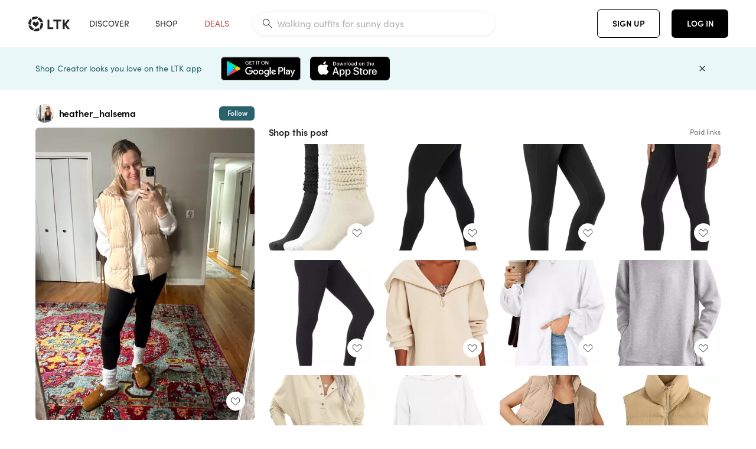

--- FILE ---
content_type: text/html; charset=utf-8
request_url: https://www.shopltk.com/explore/heather_halsema/posts/78396376-c829-11ee-850d-0242ac110002
body_size: 100583
content:
<!doctype html>
<html data-n-head-ssr lang="en" data-n-head="%7B%22lang%22:%7B%22ssr%22:%22en%22%7D%7D">
  <head >
    <meta data-n-head="ssr" data-hid="charset" charset="utf-8"><meta data-n-head="ssr" name="viewport" content="width=device-width, initial-scale=1"><meta data-n-head="ssr" name="referrer" content="always"><meta data-n-head="ssr" name="color-scheme" content="light"><meta data-n-head="ssr" name="application-name" content="LTK"><meta data-n-head="ssr" name="msapplication-TileColor" content="#FFFFFF"><meta data-n-head="ssr" name="msapplication-TileImage" content="/favicon-144.png?v=4"><meta data-n-head="ssr" data-hid="mobile-web-app-capable" name="mobile-web-app-capable" content="yes"><meta data-n-head="ssr" data-hid="apple-mobile-web-app-capable" name="apple-mobile-web-app-capable" content="yes"><meta data-n-head="ssr" data-hid="apple-mobile-web-app-status-bar-style" name="apple-mobile-web-app-status-bar-style" content="default"><meta data-n-head="ssr" data-hid="apple-mobile-web-app-title" name="apple-mobile-web-app-title" content="LTK"><meta data-n-head="ssr" data-hid="theme-color" name="theme-color" content="#FFFFFF"><meta data-n-head="ssr" data-hid="og:type" name="og:type" property="og:type" content="website"><meta data-n-head="ssr" data-hid="og:site_name" name="og:site_name" property="og:site_name" content="LTK"><meta data-n-head="ssr" data-hid="twitter:site" name="twitter:site" property="twitter:site" content="@liketoknow.it"><meta data-n-head="ssr" data-hid="twitter:creator" name="twitter:creator" property="twitter:creator" content="@liketoknow.it"><meta data-n-head="ssr" data-hid="og:title" property="og:title" content="heather_halsema on LTK"><meta data-n-head="ssr" data-hid="description" name="description" content="Shop the latest from heather_halsema on LTK, the easiest way to shop everything from your favorite creators."><meta data-n-head="ssr" data-hid="og:description" property="og:description" content="Shop the latest from heather_halsema on LTK, the easiest way to shop everything from your favorite creators."><meta data-n-head="ssr" data-hid="og:url" property="og:url" content="https://www.shopltk.com/explore/heather_halsema/posts/78396376-c829-11ee-850d-0242ac110002"><meta data-n-head="ssr" data-hid="al:ios:url" property="al:ios:url" content="com.rewardstyle.ltk://explore/heather_halsema/posts/78396376-c829-11ee-850d-0242ac110002"><meta data-n-head="ssr" data-hid="al:ios:app_name" property="al:ios:app_name" content="LTK"><meta data-n-head="ssr" data-hid="al:ios:app_store_id" property="al:ios:app_store_id" content="1154027990"><meta data-n-head="ssr" data-hid="al:android:url" property="al:android:url" content="com.rewardstyle.liketoknowit://explore/heather_halsema/posts/78396376-c829-11ee-850d-0242ac110002"><meta data-n-head="ssr" data-hid="al:android:app_name" property="al:android:app_name" content="LTK"><meta data-n-head="ssr" data-hid="al:android:package" property="al:android:package" content="com.rewardstyle.liketoknowit"><meta data-n-head="ssr" data-hid="branch:deeplink:$deeplink_path" property="branch:deeplink:$deeplink_path" content="/explore/heather_halsema/posts/78396376-c829-11ee-850d-0242ac110002"><meta data-n-head="ssr" data-hid="branch:deeplink:app_url" property="branch:deeplink:app_url" content="explore/heather_halsema/posts/78396376-c829-11ee-850d-0242ac110002"><meta data-n-head="ssr" data-hid="branch:deeplink:title" property="branch:deeplink:title" content="Get my full shop experience"><meta data-n-head="ssr" data-hid="branch:deeplink:subtitle" property="branch:deeplink:subtitle" content="Download the LTK app now to shop all of my favorite finds in one place."><meta data-n-head="ssr" data-hid="branch:deeplink:button" property="branch:deeplink:button" content="Get the free LTK app"><meta data-n-head="ssr" data-hid="branch:deeplink:getButton" property="branch:deeplink:getButton" content="GET"><meta data-n-head="ssr" data-hid="branch:deeplink:openButton" property="branch:deeplink:openButton" content="OPEN"><meta data-n-head="ssr" data-hid="branch:deeplink:page" property="branch:deeplink:page" content="post_page"><meta data-n-head="ssr" data-hid="branch:deeplink:continue" property="branch:deeplink:continue" content="Continue on web"><meta data-n-head="ssr" data-hid="branch:deeplink:title_treatment" property="branch:deeplink:title_treatment" content="Get my full LTK experience"><meta data-n-head="ssr" data-hid="branch:deeplink:subtitle_treatment" property="branch:deeplink:subtitle_treatment" content="Download the LTK app to shop my favorites and get notified when I post fresh content."><meta data-n-head="ssr" data-hid="branch:deeplink:button_treatment" property="branch:deeplink:button_treatment" content="Get the LTK app"><meta data-n-head="ssr" data-hid="branch:deeplink:avatarUrl" property="branch:deeplink:avatarUrl" content="https://avatar-cdn.liketoknow.it/c8647b90-d3b6-11e8-9fed-0242ac110002.40f04fb5-9068-4406-8d69-ec38fbe8a730"><meta data-n-head="ssr" data-hid="og:image" property="og:image" content="https://product-images-cdn.liketoknow.it/8lNbVy2ws_mpaIRY5l3EKolQYTmkQ9oknJDyuuGP4EHo64PTnsot_zTVrf.3uvaCz6aRbPSiDBg2zvLYbt7WFrFnXCwLedmqwlCnMXC2GUTDH6FqJlSbqG4qmPmXp4o3BRDOOQKBEahCFSa2pHaq.eCDe0MdmFweJhIdlJnhpKgBszz1IG9q_zXx7UE-"><meta data-n-head="ssr" data-hid="og:image:secure_url" property="og:image:secure_url" content="https://product-images-cdn.liketoknow.it/8lNbVy2ws_mpaIRY5l3EKolQYTmkQ9oknJDyuuGP4EHo64PTnsot_zTVrf.3uvaCz6aRbPSiDBg2zvLYbt7WFrFnXCwLedmqwlCnMXC2GUTDH6FqJlSbqG4qmPmXp4o3BRDOOQKBEahCFSa2pHaq.eCDe0MdmFweJhIdlJnhpKgBszz1IG9q_zXx7UE-"><meta data-n-head="ssr" data-hid="og:image:width" property="og:image:width" content="1536"><meta data-n-head="ssr" data-hid="og:image:height" property="og:image:height" content="2048"><meta data-n-head="ssr" data-hid="twitter:card" name="twitter:card" content="summary_large_image"><title>heather_halsema on LTK</title><link data-n-head="ssr" rel="icon" type="image/png" href="/favicon.png?v=4" sizes="32x32"><link data-n-head="ssr" rel="icon" type="image/png" href="/favicon-128.png?v=4" sizes="128x128"><link data-n-head="ssr" rel="icon" type="image/png" href="/favicon-192.png?v=4" sizes="192x192"><link data-n-head="ssr" rel="shortcut icon" type="image/png" href="/favicon-196.png?v=4" sizes="196x196"><link data-n-head="ssr" rel="apple-touch-icon" href="/favicon-152.png?v=4" sizes="152x152"><link data-n-head="ssr" rel="apple-touch-icon" href="/favicon-180.png?v=4" sizes="180x180"><link data-n-head="ssr" data-hid="apple-touch-startup-image-iphonexsmax" rel="apple-touch-startup-image" href="/static/icons/splash_iphonexsmax_1242x2688.6b17fa.png" media="(device-width: 414px) and (device-height: 896px) and (-webkit-device-pixel-ratio: 3)"><link data-n-head="ssr" data-hid="apple-touch-startup-image-iphonexr" rel="apple-touch-startup-image" href="/static/icons/splash_iphonexr_828x1792.6b17fa.png" media="(device-width: 414px) and (device-height: 896px) and (-webkit-device-pixel-ratio: 2)"><link data-n-head="ssr" data-hid="apple-touch-startup-image-iphonex" rel="apple-touch-startup-image" href="/static/icons/splash_iphonex_1125x2436.6b17fa.png" media="(device-width: 375px) and (device-height: 812px) and (-webkit-device-pixel-ratio: 3)"><link data-n-head="ssr" data-hid="apple-touch-startup-image-iphoneplus" rel="apple-touch-startup-image" href="/static/icons/splash_iphoneplus_1242x2208.6b17fa.png" media="(device-width: 414px) and (device-height: 736px) and (-webkit-device-pixel-ratio: 3)"><link data-n-head="ssr" data-hid="apple-touch-startup-image-iphone6" rel="apple-touch-startup-image" href="/static/icons/splash_iphone6_750x1334.6b17fa.png" media="(device-width: 375px) and (device-height: 667px) and (-webkit-device-pixel-ratio: 2)"><link data-n-head="ssr" data-hid="apple-touch-startup-image-iphone5" rel="apple-touch-startup-image" href="/static/icons/splash_iphone5_640x1136.6b17fa.png" media="(device-width: 320px) and (device-height: 568px) and (-webkit-device-pixel-ratio: 2)"><link data-n-head="ssr" data-hid="shortcut-icon" rel="shortcut icon" href="/static/icons/icon_64x64.6b17fa.png"><link data-n-head="ssr" data-hid="apple-touch-icon" rel="apple-touch-icon" href="/static/icons/icon_512x512.6b17fa.png" sizes="512x512"><link data-n-head="ssr" media="(device-width: 320px) and (device-height: 568px) and (-webkit-device-pixel-ratio: 2)" rel="apple-touch-startup-image" data-hid="apple-touch-startup-image-iphonese"><link data-n-head="ssr" media="(device-width: 768px) and (device-height: 1024px) and (-webkit-device-pixel-ratio: 2)" rel="apple-touch-startup-image" data-hid="apple-touch-startup-image-ipad"><link data-n-head="ssr" media="(device-width: 834px) and (device-height: 1112px) and (-webkit-device-pixel-ratio: 2)" rel="apple-touch-startup-image" data-hid="apple-touch-startup-image-ipadpro1"><link data-n-head="ssr" media="(device-width: 834px) and (device-height: 1194px) and (-webkit-device-pixel-ratio: 2)" rel="apple-touch-startup-image" data-hid="apple-touch-startup-image-ipadpro2"><link data-n-head="ssr" media="(device-width: 1024px) and (device-height: 1366px) and (-webkit-device-pixel-ratio: 2)" rel="apple-touch-startup-image" data-hid="apple-touch-startup-image-ipadpro3"><link data-n-head="ssr" rel="manifest" href="/static/manifest.2afe73c5.json" data-hid="manifest"><link data-n-head="ssr" rel="canonical" href="https://www.shopltk.com/explore/heather_halsema/posts/78396376-c829-11ee-850d-0242ac110002"><link data-n-head="ssr" vmid="preload" rel="preload" as="image" imagesrcset="https://product-images-cdn.liketoknow.it/8lNbVy2ws_mpaIRY5l3EKolQYTmkQ9oknJDyuuGP4EHo64PTnsot_zTVrf.3uvaCz6aRbPSiDBg2zvLYbt7WFrFnXCwLedmqwlCnMXC2GUTDH6FqJlSbqG4qmPmXp4o3BRDOOQKBEahCFSa2pHaq.eCDe0MdmFweJhIdlJnhpKgBszz1IG9q_zXx7UE-?v=0&amp;auto=format&amp;fm=webp&amp;w=450&amp;q=80&amp;dpr=1 1x, https://product-images-cdn.liketoknow.it/8lNbVy2ws_mpaIRY5l3EKolQYTmkQ9oknJDyuuGP4EHo64PTnsot_zTVrf.3uvaCz6aRbPSiDBg2zvLYbt7WFrFnXCwLedmqwlCnMXC2GUTDH6FqJlSbqG4qmPmXp4o3BRDOOQKBEahCFSa2pHaq.eCDe0MdmFweJhIdlJnhpKgBszz1IG9q_zXx7UE-?v=0&amp;auto=format&amp;fm=webp&amp;w=450&amp;q=80&amp;dpr=2 2x, https://product-images-cdn.liketoknow.it/8lNbVy2ws_mpaIRY5l3EKolQYTmkQ9oknJDyuuGP4EHo64PTnsot_zTVrf.3uvaCz6aRbPSiDBg2zvLYbt7WFrFnXCwLedmqwlCnMXC2GUTDH6FqJlSbqG4qmPmXp4o3BRDOOQKBEahCFSa2pHaq.eCDe0MdmFweJhIdlJnhpKgBszz1IG9q_zXx7UE-?v=0&amp;auto=format&amp;fm=webp&amp;w=450&amp;q=80&amp;dpr=3 3x"><style data-n-head="vuetify" type="text/css" id="vuetify-theme-stylesheet" nonce="undefined">:root {
  --v-anchor-base: #0469E0;
  --v-primary-base: #000000;
  --v-secondary-base: #5f797d;
  --v-accent-base: #b4d6db;
  --v-error-base: #fe636d;
  --v-info-base: #2196f3;
  --v-success-base: #51ca98;
  --v-warning-base: #ffb300;
  --v-ltk-black-base: #000000;
  --v-ltk-white-base: #ffffff;
  --v-grey-80-base: #222222;
  --v-grey-70-base: #525252;
  --v-grey-50-base: #757575;
  --v-disabled-grey-base: #9e9e9e;
  --v-grey-30-base: #cccccc;
  --v-grey-20-base: #ebebeb;
  --v-grey-10-base: #f0f0f0;
  --v-grey-5-base: #fafafa;
  --v-success-50-base: #1b8659;
  --v-success-40-base: #51ca98;
  --v-success-20-base: #91e3c1;
  --v-success-10-base: #def3ea;
  --v-success-90-base: #0f4b32;
  --v-warning-40-base: #ffb300;
  --v-warning-20-base: #fed983;
  --v-warning-10-base: #feeecd;
  --v-warning-90-base: #664800;
  --v-error-50-base: #ce4646;
  --v-error-40-base: #fe636d;
  --v-error-20-base: #ef9086;
  --v-error-10-base: #fde9e8;
  --v-error-90-base: #5d1710;
  --v-link-light-base: #0469e0;
  --v-link-dark-base: #43b9d3;
  --v-secondary-70-base: #2d3c3f;
  --v-secondary-60-base: #2a616a;
  --v-secondary-50-base: #5f797d;
  --v-secondary-30-base: #b4d6db;
  --v-secondary-20-base: #d7f0f0;
  --v-secondary-10-base: #eaf7f8;
  --v-creator-secondary-70-base: #13183d;
  --v-creator-secondary-60-base: #3c576d;
  --v-creator-secondary-50-base: #5d7a79;
  --v-creator-secondary-30-base: #90a9aa;
  --v-creator-secondary-20-base: #b0c6c3;
  --v-creator-secondary-10-base: #d3e1de;
  --v-brand-secondary-70-base: #2c432d;
  --v-brand-secondary-60-base: #527a70;
  --v-brand-secondary-50-base: #577f68;
  --v-brand-secondary-30-base: #96c0a7;
  --v-brand-secondary-20-base: #b6d5bf;
  --v-brand-secondary-10-base: #d9eadc;
  --v-warm-grey-40-base: #cdc5ba;
  --v-warm-grey-30-base: #e6e2dc;
  --v-warm-grey-20-base: #ebe8e3;
  --v-warm-grey-10-base: #f5f4f3;
  --v-warm-grey-5-base: #faf9f8;
  --v-dusty-rose-40-base: #a4999a;
  --v-dusty-rose-30-base: #dbd6d7;
  --v-dusty-rose-20-base: #e5ddde;
  --v-dusty-rose-10-base: #edebeb;
  --v-dusty-rose-5-base: #f8f6f7;
  --v-creamy-tan-40-base: #ebd7c0;
  --v-creamy-tan-30-base: #f0e2d0;
  --v-creamy-tan-20-base: #f7efe6;
  --v-creamy-tan-10-base: #fbf7f2;
  --v-creamy-tan-5-base: #fdfcfa;
}

.v-application a { color: var(--v-anchor-base); }
.v-application .primary {
  background-color: var(--v-primary-base) !important;
  border-color: var(--v-primary-base) !important;
}
.v-application .primary--text {
  color: var(--v-primary-base) !important;
  caret-color: var(--v-primary-base) !important;
}
.v-application .secondary {
  background-color: var(--v-secondary-base) !important;
  border-color: var(--v-secondary-base) !important;
}
.v-application .secondary--text {
  color: var(--v-secondary-base) !important;
  caret-color: var(--v-secondary-base) !important;
}
.v-application .accent {
  background-color: var(--v-accent-base) !important;
  border-color: var(--v-accent-base) !important;
}
.v-application .accent--text {
  color: var(--v-accent-base) !important;
  caret-color: var(--v-accent-base) !important;
}
.v-application .error {
  background-color: var(--v-error-base) !important;
  border-color: var(--v-error-base) !important;
}
.v-application .error--text {
  color: var(--v-error-base) !important;
  caret-color: var(--v-error-base) !important;
}
.v-application .info {
  background-color: var(--v-info-base) !important;
  border-color: var(--v-info-base) !important;
}
.v-application .info--text {
  color: var(--v-info-base) !important;
  caret-color: var(--v-info-base) !important;
}
.v-application .success {
  background-color: var(--v-success-base) !important;
  border-color: var(--v-success-base) !important;
}
.v-application .success--text {
  color: var(--v-success-base) !important;
  caret-color: var(--v-success-base) !important;
}
.v-application .warning {
  background-color: var(--v-warning-base) !important;
  border-color: var(--v-warning-base) !important;
}
.v-application .warning--text {
  color: var(--v-warning-base) !important;
  caret-color: var(--v-warning-base) !important;
}
.v-application .ltk-black {
  background-color: var(--v-ltk-black-base) !important;
  border-color: var(--v-ltk-black-base) !important;
}
.v-application .ltk-black--text {
  color: var(--v-ltk-black-base) !important;
  caret-color: var(--v-ltk-black-base) !important;
}
.v-application .ltk-white {
  background-color: var(--v-ltk-white-base) !important;
  border-color: var(--v-ltk-white-base) !important;
}
.v-application .ltk-white--text {
  color: var(--v-ltk-white-base) !important;
  caret-color: var(--v-ltk-white-base) !important;
}
.v-application .grey-80 {
  background-color: var(--v-grey-80-base) !important;
  border-color: var(--v-grey-80-base) !important;
}
.v-application .grey-80--text {
  color: var(--v-grey-80-base) !important;
  caret-color: var(--v-grey-80-base) !important;
}
.v-application .grey-70 {
  background-color: var(--v-grey-70-base) !important;
  border-color: var(--v-grey-70-base) !important;
}
.v-application .grey-70--text {
  color: var(--v-grey-70-base) !important;
  caret-color: var(--v-grey-70-base) !important;
}
.v-application .grey-50 {
  background-color: var(--v-grey-50-base) !important;
  border-color: var(--v-grey-50-base) !important;
}
.v-application .grey-50--text {
  color: var(--v-grey-50-base) !important;
  caret-color: var(--v-grey-50-base) !important;
}
.v-application .disabled-grey {
  background-color: var(--v-disabled-grey-base) !important;
  border-color: var(--v-disabled-grey-base) !important;
}
.v-application .disabled-grey--text {
  color: var(--v-disabled-grey-base) !important;
  caret-color: var(--v-disabled-grey-base) !important;
}
.v-application .grey-30 {
  background-color: var(--v-grey-30-base) !important;
  border-color: var(--v-grey-30-base) !important;
}
.v-application .grey-30--text {
  color: var(--v-grey-30-base) !important;
  caret-color: var(--v-grey-30-base) !important;
}
.v-application .grey-20 {
  background-color: var(--v-grey-20-base) !important;
  border-color: var(--v-grey-20-base) !important;
}
.v-application .grey-20--text {
  color: var(--v-grey-20-base) !important;
  caret-color: var(--v-grey-20-base) !important;
}
.v-application .grey-10 {
  background-color: var(--v-grey-10-base) !important;
  border-color: var(--v-grey-10-base) !important;
}
.v-application .grey-10--text {
  color: var(--v-grey-10-base) !important;
  caret-color: var(--v-grey-10-base) !important;
}
.v-application .grey-5 {
  background-color: var(--v-grey-5-base) !important;
  border-color: var(--v-grey-5-base) !important;
}
.v-application .grey-5--text {
  color: var(--v-grey-5-base) !important;
  caret-color: var(--v-grey-5-base) !important;
}
.v-application .success-50 {
  background-color: var(--v-success-50-base) !important;
  border-color: var(--v-success-50-base) !important;
}
.v-application .success-50--text {
  color: var(--v-success-50-base) !important;
  caret-color: var(--v-success-50-base) !important;
}
.v-application .success-40 {
  background-color: var(--v-success-40-base) !important;
  border-color: var(--v-success-40-base) !important;
}
.v-application .success-40--text {
  color: var(--v-success-40-base) !important;
  caret-color: var(--v-success-40-base) !important;
}
.v-application .success-20 {
  background-color: var(--v-success-20-base) !important;
  border-color: var(--v-success-20-base) !important;
}
.v-application .success-20--text {
  color: var(--v-success-20-base) !important;
  caret-color: var(--v-success-20-base) !important;
}
.v-application .success-10 {
  background-color: var(--v-success-10-base) !important;
  border-color: var(--v-success-10-base) !important;
}
.v-application .success-10--text {
  color: var(--v-success-10-base) !important;
  caret-color: var(--v-success-10-base) !important;
}
.v-application .success-90 {
  background-color: var(--v-success-90-base) !important;
  border-color: var(--v-success-90-base) !important;
}
.v-application .success-90--text {
  color: var(--v-success-90-base) !important;
  caret-color: var(--v-success-90-base) !important;
}
.v-application .warning-40 {
  background-color: var(--v-warning-40-base) !important;
  border-color: var(--v-warning-40-base) !important;
}
.v-application .warning-40--text {
  color: var(--v-warning-40-base) !important;
  caret-color: var(--v-warning-40-base) !important;
}
.v-application .warning-20 {
  background-color: var(--v-warning-20-base) !important;
  border-color: var(--v-warning-20-base) !important;
}
.v-application .warning-20--text {
  color: var(--v-warning-20-base) !important;
  caret-color: var(--v-warning-20-base) !important;
}
.v-application .warning-10 {
  background-color: var(--v-warning-10-base) !important;
  border-color: var(--v-warning-10-base) !important;
}
.v-application .warning-10--text {
  color: var(--v-warning-10-base) !important;
  caret-color: var(--v-warning-10-base) !important;
}
.v-application .warning-90 {
  background-color: var(--v-warning-90-base) !important;
  border-color: var(--v-warning-90-base) !important;
}
.v-application .warning-90--text {
  color: var(--v-warning-90-base) !important;
  caret-color: var(--v-warning-90-base) !important;
}
.v-application .error-50 {
  background-color: var(--v-error-50-base) !important;
  border-color: var(--v-error-50-base) !important;
}
.v-application .error-50--text {
  color: var(--v-error-50-base) !important;
  caret-color: var(--v-error-50-base) !important;
}
.v-application .error-40 {
  background-color: var(--v-error-40-base) !important;
  border-color: var(--v-error-40-base) !important;
}
.v-application .error-40--text {
  color: var(--v-error-40-base) !important;
  caret-color: var(--v-error-40-base) !important;
}
.v-application .error-20 {
  background-color: var(--v-error-20-base) !important;
  border-color: var(--v-error-20-base) !important;
}
.v-application .error-20--text {
  color: var(--v-error-20-base) !important;
  caret-color: var(--v-error-20-base) !important;
}
.v-application .error-10 {
  background-color: var(--v-error-10-base) !important;
  border-color: var(--v-error-10-base) !important;
}
.v-application .error-10--text {
  color: var(--v-error-10-base) !important;
  caret-color: var(--v-error-10-base) !important;
}
.v-application .error-90 {
  background-color: var(--v-error-90-base) !important;
  border-color: var(--v-error-90-base) !important;
}
.v-application .error-90--text {
  color: var(--v-error-90-base) !important;
  caret-color: var(--v-error-90-base) !important;
}
.v-application .link-light {
  background-color: var(--v-link-light-base) !important;
  border-color: var(--v-link-light-base) !important;
}
.v-application .link-light--text {
  color: var(--v-link-light-base) !important;
  caret-color: var(--v-link-light-base) !important;
}
.v-application .link-dark {
  background-color: var(--v-link-dark-base) !important;
  border-color: var(--v-link-dark-base) !important;
}
.v-application .link-dark--text {
  color: var(--v-link-dark-base) !important;
  caret-color: var(--v-link-dark-base) !important;
}
.v-application .secondary-70 {
  background-color: var(--v-secondary-70-base) !important;
  border-color: var(--v-secondary-70-base) !important;
}
.v-application .secondary-70--text {
  color: var(--v-secondary-70-base) !important;
  caret-color: var(--v-secondary-70-base) !important;
}
.v-application .secondary-60 {
  background-color: var(--v-secondary-60-base) !important;
  border-color: var(--v-secondary-60-base) !important;
}
.v-application .secondary-60--text {
  color: var(--v-secondary-60-base) !important;
  caret-color: var(--v-secondary-60-base) !important;
}
.v-application .secondary-50 {
  background-color: var(--v-secondary-50-base) !important;
  border-color: var(--v-secondary-50-base) !important;
}
.v-application .secondary-50--text {
  color: var(--v-secondary-50-base) !important;
  caret-color: var(--v-secondary-50-base) !important;
}
.v-application .secondary-30 {
  background-color: var(--v-secondary-30-base) !important;
  border-color: var(--v-secondary-30-base) !important;
}
.v-application .secondary-30--text {
  color: var(--v-secondary-30-base) !important;
  caret-color: var(--v-secondary-30-base) !important;
}
.v-application .secondary-20 {
  background-color: var(--v-secondary-20-base) !important;
  border-color: var(--v-secondary-20-base) !important;
}
.v-application .secondary-20--text {
  color: var(--v-secondary-20-base) !important;
  caret-color: var(--v-secondary-20-base) !important;
}
.v-application .secondary-10 {
  background-color: var(--v-secondary-10-base) !important;
  border-color: var(--v-secondary-10-base) !important;
}
.v-application .secondary-10--text {
  color: var(--v-secondary-10-base) !important;
  caret-color: var(--v-secondary-10-base) !important;
}
.v-application .creator-secondary-70 {
  background-color: var(--v-creator-secondary-70-base) !important;
  border-color: var(--v-creator-secondary-70-base) !important;
}
.v-application .creator-secondary-70--text {
  color: var(--v-creator-secondary-70-base) !important;
  caret-color: var(--v-creator-secondary-70-base) !important;
}
.v-application .creator-secondary-60 {
  background-color: var(--v-creator-secondary-60-base) !important;
  border-color: var(--v-creator-secondary-60-base) !important;
}
.v-application .creator-secondary-60--text {
  color: var(--v-creator-secondary-60-base) !important;
  caret-color: var(--v-creator-secondary-60-base) !important;
}
.v-application .creator-secondary-50 {
  background-color: var(--v-creator-secondary-50-base) !important;
  border-color: var(--v-creator-secondary-50-base) !important;
}
.v-application .creator-secondary-50--text {
  color: var(--v-creator-secondary-50-base) !important;
  caret-color: var(--v-creator-secondary-50-base) !important;
}
.v-application .creator-secondary-30 {
  background-color: var(--v-creator-secondary-30-base) !important;
  border-color: var(--v-creator-secondary-30-base) !important;
}
.v-application .creator-secondary-30--text {
  color: var(--v-creator-secondary-30-base) !important;
  caret-color: var(--v-creator-secondary-30-base) !important;
}
.v-application .creator-secondary-20 {
  background-color: var(--v-creator-secondary-20-base) !important;
  border-color: var(--v-creator-secondary-20-base) !important;
}
.v-application .creator-secondary-20--text {
  color: var(--v-creator-secondary-20-base) !important;
  caret-color: var(--v-creator-secondary-20-base) !important;
}
.v-application .creator-secondary-10 {
  background-color: var(--v-creator-secondary-10-base) !important;
  border-color: var(--v-creator-secondary-10-base) !important;
}
.v-application .creator-secondary-10--text {
  color: var(--v-creator-secondary-10-base) !important;
  caret-color: var(--v-creator-secondary-10-base) !important;
}
.v-application .brand-secondary-70 {
  background-color: var(--v-brand-secondary-70-base) !important;
  border-color: var(--v-brand-secondary-70-base) !important;
}
.v-application .brand-secondary-70--text {
  color: var(--v-brand-secondary-70-base) !important;
  caret-color: var(--v-brand-secondary-70-base) !important;
}
.v-application .brand-secondary-60 {
  background-color: var(--v-brand-secondary-60-base) !important;
  border-color: var(--v-brand-secondary-60-base) !important;
}
.v-application .brand-secondary-60--text {
  color: var(--v-brand-secondary-60-base) !important;
  caret-color: var(--v-brand-secondary-60-base) !important;
}
.v-application .brand-secondary-50 {
  background-color: var(--v-brand-secondary-50-base) !important;
  border-color: var(--v-brand-secondary-50-base) !important;
}
.v-application .brand-secondary-50--text {
  color: var(--v-brand-secondary-50-base) !important;
  caret-color: var(--v-brand-secondary-50-base) !important;
}
.v-application .brand-secondary-30 {
  background-color: var(--v-brand-secondary-30-base) !important;
  border-color: var(--v-brand-secondary-30-base) !important;
}
.v-application .brand-secondary-30--text {
  color: var(--v-brand-secondary-30-base) !important;
  caret-color: var(--v-brand-secondary-30-base) !important;
}
.v-application .brand-secondary-20 {
  background-color: var(--v-brand-secondary-20-base) !important;
  border-color: var(--v-brand-secondary-20-base) !important;
}
.v-application .brand-secondary-20--text {
  color: var(--v-brand-secondary-20-base) !important;
  caret-color: var(--v-brand-secondary-20-base) !important;
}
.v-application .brand-secondary-10 {
  background-color: var(--v-brand-secondary-10-base) !important;
  border-color: var(--v-brand-secondary-10-base) !important;
}
.v-application .brand-secondary-10--text {
  color: var(--v-brand-secondary-10-base) !important;
  caret-color: var(--v-brand-secondary-10-base) !important;
}
.v-application .warm-grey-40 {
  background-color: var(--v-warm-grey-40-base) !important;
  border-color: var(--v-warm-grey-40-base) !important;
}
.v-application .warm-grey-40--text {
  color: var(--v-warm-grey-40-base) !important;
  caret-color: var(--v-warm-grey-40-base) !important;
}
.v-application .warm-grey-30 {
  background-color: var(--v-warm-grey-30-base) !important;
  border-color: var(--v-warm-grey-30-base) !important;
}
.v-application .warm-grey-30--text {
  color: var(--v-warm-grey-30-base) !important;
  caret-color: var(--v-warm-grey-30-base) !important;
}
.v-application .warm-grey-20 {
  background-color: var(--v-warm-grey-20-base) !important;
  border-color: var(--v-warm-grey-20-base) !important;
}
.v-application .warm-grey-20--text {
  color: var(--v-warm-grey-20-base) !important;
  caret-color: var(--v-warm-grey-20-base) !important;
}
.v-application .warm-grey-10 {
  background-color: var(--v-warm-grey-10-base) !important;
  border-color: var(--v-warm-grey-10-base) !important;
}
.v-application .warm-grey-10--text {
  color: var(--v-warm-grey-10-base) !important;
  caret-color: var(--v-warm-grey-10-base) !important;
}
.v-application .warm-grey-5 {
  background-color: var(--v-warm-grey-5-base) !important;
  border-color: var(--v-warm-grey-5-base) !important;
}
.v-application .warm-grey-5--text {
  color: var(--v-warm-grey-5-base) !important;
  caret-color: var(--v-warm-grey-5-base) !important;
}
.v-application .dusty-rose-40 {
  background-color: var(--v-dusty-rose-40-base) !important;
  border-color: var(--v-dusty-rose-40-base) !important;
}
.v-application .dusty-rose-40--text {
  color: var(--v-dusty-rose-40-base) !important;
  caret-color: var(--v-dusty-rose-40-base) !important;
}
.v-application .dusty-rose-30 {
  background-color: var(--v-dusty-rose-30-base) !important;
  border-color: var(--v-dusty-rose-30-base) !important;
}
.v-application .dusty-rose-30--text {
  color: var(--v-dusty-rose-30-base) !important;
  caret-color: var(--v-dusty-rose-30-base) !important;
}
.v-application .dusty-rose-20 {
  background-color: var(--v-dusty-rose-20-base) !important;
  border-color: var(--v-dusty-rose-20-base) !important;
}
.v-application .dusty-rose-20--text {
  color: var(--v-dusty-rose-20-base) !important;
  caret-color: var(--v-dusty-rose-20-base) !important;
}
.v-application .dusty-rose-10 {
  background-color: var(--v-dusty-rose-10-base) !important;
  border-color: var(--v-dusty-rose-10-base) !important;
}
.v-application .dusty-rose-10--text {
  color: var(--v-dusty-rose-10-base) !important;
  caret-color: var(--v-dusty-rose-10-base) !important;
}
.v-application .dusty-rose-5 {
  background-color: var(--v-dusty-rose-5-base) !important;
  border-color: var(--v-dusty-rose-5-base) !important;
}
.v-application .dusty-rose-5--text {
  color: var(--v-dusty-rose-5-base) !important;
  caret-color: var(--v-dusty-rose-5-base) !important;
}
.v-application .creamy-tan-40 {
  background-color: var(--v-creamy-tan-40-base) !important;
  border-color: var(--v-creamy-tan-40-base) !important;
}
.v-application .creamy-tan-40--text {
  color: var(--v-creamy-tan-40-base) !important;
  caret-color: var(--v-creamy-tan-40-base) !important;
}
.v-application .creamy-tan-30 {
  background-color: var(--v-creamy-tan-30-base) !important;
  border-color: var(--v-creamy-tan-30-base) !important;
}
.v-application .creamy-tan-30--text {
  color: var(--v-creamy-tan-30-base) !important;
  caret-color: var(--v-creamy-tan-30-base) !important;
}
.v-application .creamy-tan-20 {
  background-color: var(--v-creamy-tan-20-base) !important;
  border-color: var(--v-creamy-tan-20-base) !important;
}
.v-application .creamy-tan-20--text {
  color: var(--v-creamy-tan-20-base) !important;
  caret-color: var(--v-creamy-tan-20-base) !important;
}
.v-application .creamy-tan-10 {
  background-color: var(--v-creamy-tan-10-base) !important;
  border-color: var(--v-creamy-tan-10-base) !important;
}
.v-application .creamy-tan-10--text {
  color: var(--v-creamy-tan-10-base) !important;
  caret-color: var(--v-creamy-tan-10-base) !important;
}
.v-application .creamy-tan-5 {
  background-color: var(--v-creamy-tan-5-base) !important;
  border-color: var(--v-creamy-tan-5-base) !important;
}
.v-application .creamy-tan-5--text {
  color: var(--v-creamy-tan-5-base) !important;
  caret-color: var(--v-creamy-tan-5-base) !important;
}</style><script data-n-head="ssr" data-hid="gtm-script">window['dataLayer']=[];if(!window._gtm_init){window._gtm_init=1;(function(w,n,d,m,e,p){w[d]=(w[d]==1||n[d]=='yes'||n[d]==1||n[m]==1||(w[e]&&w[e][p]&&w[e][p]()))?1:0})(window,navigator,'doNotTrack','msDoNotTrack','external','msTrackingProtectionEnabled');(function(w,d,s,l,x,y){w[x]={};w._gtm_inject=function(i){if(w.doNotTrack||w[x][i])return;w[x][i]=1;w[l]=w[l]||[];w[l].push({'gtm.start':new Date().getTime(),event:'gtm.js'});var f=d.getElementsByTagName(s)[0],j=d.createElement(s);j.async=true;j.src='https://www.googletagmanager.com/gtm.js?id='+i;f.parentNode.insertBefore(j,f);}})(window,document,'script','dataLayer','_gtm_ids','_gtm_inject')};["GTM-TFZXHKL&"].forEach(function(i){window._gtm_inject(i)})</script><script data-n-head="ssr" type="application/ld+json">{"@context":"http://schema.org/","@type":"BlogPosting","sharedContent":{"@type":"CreativeWork","thumbnailUrl":"https://product-images-cdn.liketoknow.it/8lNbVy2ws_mpaIRY5l3EKolQYTmkQ9oknJDyuuGP4EHo64PTnsot_zTVrf.3uvaCz6aRbPSiDBg2zvLYbt7WFrFnXCwLedmqwlCnMXC2GUTDH6FqJlSbqG4qmPmXp4o3BRDOOQKBEahCFSa2pHaq.eCDe0MdmFweJhIdlJnhpKgBszz1IG9q_zXx7UE-","text":"Todays outfit / everything but my shoes are amazon! This vest and sweatshirt are both free people inspired. Everything is my true size  #casualoutfit #amazonfashion #winteroutfit \n\n#LTKshoecrush #LTKsalealert #LTKbump"},"articleBody":"Todays outfit / everything but my shoes are amazon! This vest and sweatshirt are both free people inspired. Everything is my true size  #casualoutfit #amazonfashion #winteroutfit \n\n#LTKshoecrush #LTKsalealert #LTKbump","creator":{"@type":"Organization","description":"Affordable fashion, easy outfits, amazon finds and lots of lipstick! ✨\n5’6 /// Size: 6/M ","logo":"https://avatar-cdn.liketoknow.it/c8647b90-d3b6-11e8-9fed-0242ac110002.40f04fb5-9068-4406-8d69-ec38fbe8a730","name":"heather_halsema | LTK","url":"https://www.shopltk.com/explore/heather_halsema"},"datePublished":"2024-02-10T15:31:38+00:00","headline":"BomKinta Slouch Socks Women Thigh … Curated on LTK","image":"https://product-images-cdn.liketoknow.it/8lNbVy2ws_mpaIRY5l3EKolQYTmkQ9oknJDyuuGP4EHo64PTnsot_zTVrf.3uvaCz6aRbPSiDBg2zvLYbt7WFrFnXCwLedmqwlCnMXC2GUTDH6FqJlSbqG4qmPmXp4o3BRDOOQKBEahCFSa2pHaq.eCDe0MdmFweJhIdlJnhpKgBszz1IG9q_zXx7UE-","url":"https://www.shopltk.com/explore/heather_halsema/posts/78396376-c829-11ee-850d-0242ac110002"}</script><link rel="preload" href="/static/a761018.js" as="script"><link rel="preload" href="/static/7755ee8.js" as="script"><link rel="preload" href="/static/css/715a7ad.css" as="style"><link rel="preload" href="/static/2680517.js" as="script"><link rel="preload" href="/static/css/9473e77.css" as="style"><link rel="preload" href="/static/7e01cf6.js" as="script"><link rel="preload" href="/static/css/3384c50.css" as="style"><link rel="preload" href="/static/bbd1506.js" as="script"><link rel="preload" href="/static/css/799f007.css" as="style"><link rel="preload" href="/static/788bd4d.js" as="script"><link rel="preload" href="/static/css/046a22e.css" as="style"><link rel="preload" href="/static/09ade6c.js" as="script"><link rel="preload" href="/static/css/ee5d34a.css" as="style"><link rel="preload" href="/static/268360a.js" as="script"><link rel="preload" href="/static/css/beb8def.css" as="style"><link rel="preload" href="/static/48f28cb.js" as="script"><link rel="stylesheet" href="/static/css/715a7ad.css"><link rel="stylesheet" href="/static/css/9473e77.css"><link rel="stylesheet" href="/static/css/3384c50.css"><link rel="stylesheet" href="/static/css/799f007.css"><link rel="stylesheet" href="/static/css/046a22e.css"><link rel="stylesheet" href="/static/css/ee5d34a.css"><link rel="stylesheet" href="/static/css/beb8def.css">
  </head>
  <body >
    <noscript data-n-head="ssr" data-hid="gtm-noscript" data-pbody="true"><iframe src="https://www.googletagmanager.com/ns.html?id=GTM-TFZXHKL&&" height="0" width="0" style="display:none;visibility:hidden" title="gtm"></iframe></noscript><div data-server-rendered="true" id="__nuxt"><!----><div id="__layout"><div data-app="true" data-fetch-key="DefaultLayout:0" id="app" class="v-application v-application--is-ltr theme--light"><div class="v-application--wrap"><header class="ltk-header site-header v-sheet theme--light elevation-0 v-toolbar v-app-bar v-app-bar--fixed" style="height:80px;margin-top:0px;transform:translateY(0px);left:0px;right:0px;" data-v-1082540e data-v-9dfe58f0><div class="v-toolbar__content" style="height:80px;"><div class="container flex-nowrap pa-0 branch-journeys-top white fill-height" data-v-1082540e><div class="v-toolbar__items" data-v-1082540e><a href="/" class="ltk-logo d-flex align-self-center pr-md-3 pr-xl-5 pl-3 pl-md-0" data-v-290a3398 data-v-1082540e><svg height="25px" width="70px" viewBox="0 0 70 25" fill="none" xmlns="http://www.w3.org/2000/svg" xmlns:xlink="http://www.w3.org/1999/xlink" data-v-290a3398><title data-v-290a3398>LTK</title> <path fill-rule="evenodd" clip-rule="evenodd" d="M18.0692 18.9455C18.0568 18.8992 18.0217 18.8624 17.9759 18.8478C17.9302 18.8332 17.8801 18.8429 17.8431 18.8734C16.1555 20.2595 13.9917 20.9333 11.8132 20.751C11.7715 20.7471 11.7303 20.7621 11.7011 20.792L8.40645 24.0878C8.37213 24.1221 8.35794 24.1716 8.3689 24.2188C8.37986 24.266 8.41442 24.3042 8.46036 24.3199C9.77623 24.7694 11.1574 24.9991 12.5483 25C14.8553 25.0001 17.1172 24.3634 19.0837 23.1603C19.136 23.1275 19.1608 23.0646 19.1449 23.0051L18.0692 18.9455ZM4.90108 15.8862L0.40818 14.6886C0.361852 14.6762 0.312366 14.6882 0.276985 14.7206C0.241604 14.7529 0.225234 14.801 0.233586 14.8481C0.846198 18.4078 3.43142 21.9022 6.66602 23.544C6.68503 23.5536 6.70597 23.5588 6.72728 23.5593C6.76564 23.5599 6.80261 23.5449 6.82958 23.5177L9.81178 20.5354C9.8461 20.5011 9.86029 20.4516 9.84933 20.4044C9.83837 20.3572 9.80381 20.3189 9.75787 20.3032C7.69643 19.5969 5.87085 17.9343 4.99358 15.965C4.97652 15.926 4.94241 15.8969 4.90108 15.8862ZM24.9488 11.7277L20.8621 10.7238C20.8151 10.7123 20.7655 10.7256 20.7307 10.7591C20.6959 10.7926 20.6808 10.8415 20.6906 10.8888C21.1451 13.1006 20.6152 15.5141 19.2742 17.3471C19.249 17.3812 19.2406 17.4248 19.2515 17.4657L20.4388 21.9462C20.451 21.9928 20.4864 22.03 20.5325 22.0446C20.5464 22.0489 20.5608 22.0513 20.5754 22.0513C20.6083 22.0511 20.6402 22.0394 20.6654 22.0183C23.5931 19.5694 25.2753 15.6754 25.0554 11.856C25.0523 11.7944 25.0089 11.7422 24.9488 11.7277ZM12.5526 10.5747L9.97964 8.26938C9.92634 8.22097 9.84486 8.22097 9.79156 8.26938L7.62414 10.213C7.59422 10.2395 7.57724 10.2776 7.57758 10.3175V13.155C7.57748 13.1948 7.59441 13.2329 7.62414 13.2595L12.4564 17.5921C12.4821 17.6153 12.5155 17.6283 12.5502 17.6283C12.5866 17.6293 12.6222 17.6164 12.6494 17.5921L17.4817 13.2595C17.5112 13.2327 17.528 13.1948 17.5282 13.155V10.3175C17.5284 10.2776 17.5114 10.2396 17.4817 10.213L15.3143 8.26938C15.2607 8.22117 15.1792 8.22117 15.1256 8.26938L12.5526 10.5747ZM4.56108 3.1033C4.54834 3.05708 4.51276 3.02059 4.46679 3.00659C4.42083 2.99259 4.37087 3.00303 4.33441 3.03426C1.47964 5.46118 -0.138883 9.15351 0.00936958 12.9106C0.0118837 12.9722 0.0543641 13.025 0.114126 13.0407L4.18494 14.1253C4.19672 14.1284 4.20887 14.1301 4.22108 14.1302V14.1332C4.26299 14.133 4.30266 14.1143 4.32938 14.0821C4.35611 14.0499 4.36715 14.0075 4.35953 13.9664C3.95337 11.8016 4.48634 9.44496 5.78692 7.66142C5.81268 7.62621 5.8206 7.58107 5.80836 7.53922L4.56108 3.1033ZM24.8091 9.92765C24.1408 6.44918 21.6695 3.14057 18.5139 1.49574C18.4592 1.46696 18.392 1.47738 18.3485 1.5214L15.3933 4.4964C15.3591 4.53017 15.345 4.57921 15.3559 4.62594C15.3663 4.67281 15.4001 4.7111 15.4454 4.72736C17.4021 5.43552 19.1584 7.03514 20.0277 8.90177C20.0457 8.94055 20.0804 8.96909 20.122 8.97937L24.637 10.0877C24.648 10.0907 24.6593 10.0921 24.6707 10.092V10.0945C24.7127 10.0945 24.7525 10.0758 24.7793 10.0435C24.806 10.0113 24.817 9.96879 24.8091 9.92765ZM16.8219 0.808682C16.811 0.7617 16.7768 0.723523 16.7312 0.707541C13.1542 -0.550524 9.10605 -0.113043 5.9027 1.87762C5.84943 1.91046 5.82443 1.97454 5.84144 2.03465L6.97477 6.0673C6.98776 6.11323 7.02332 6.14939 7.06912 6.16323C7.0826 6.16739 7.09665 6.16945 7.11077 6.16936C7.1443 6.16985 7.1769 6.15836 7.20266 6.13696C8.93588 4.69651 11.1793 4.01603 13.4231 4.25017C13.4656 4.25461 13.5077 4.23954 13.5377 4.20923L16.7845 0.939113C16.8186 0.904897 16.8327 0.855665 16.8219 0.808682ZM42.2547 7.92899C42.2547 8.09033 42.4251 8.30501 42.5561 8.30501H47.378V21.0319C47.378 21.1958 47.5052 21.3571 47.6362 21.3571H50.307C50.438 21.3571 50.5691 21.1926 50.5691 21.0319V8.30501H55.3078C55.4369 8.30501 55.6092 8.09033 55.6092 7.92899V5.61951C55.6092 5.45882 55.4388 5.24414 55.3078 5.24414H42.5561C42.427 5.24414 42.2547 5.45882 42.2547 5.61951V7.92899ZM61.4816 11.5779H61.7063L66.2275 5.45228C66.3277 5.29037 66.5103 5.19713 66.7012 5.21027H69.8031C69.8555 5.20477 69.9076 5.22253 69.9455 5.2588C69.9835 5.29507 70.0033 5.34613 69.9997 5.39828C69.9997 5.50562 69.9781 5.55897 69.8923 5.66631L64.2952 13.3058L69.8903 20.8672C69.9768 20.9746 69.9984 21.0286 69.9984 21.1359C70.002 21.1881 69.9821 21.2391 69.9442 21.2754C69.9063 21.3117 69.8542 21.3294 69.8018 21.3239H66.6999C66.5089 21.3371 66.3264 21.2438 66.2262 21.0819L61.705 14.9602H61.4835V20.9811C61.4835 21.1424 61.3525 21.3571 61.2214 21.3571H58.5507C58.4196 21.3571 58.2925 21.1958 58.2925 21.0318V5.56417C58.2925 5.40284 58.4236 5.24215 58.5507 5.24215H61.2214C61.3525 5.24215 61.4835 5.40284 61.4835 5.56417L61.4816 11.5779ZM41.9512 18.293H35.5777L35.5797 5.56415C35.5797 5.40281 35.4486 5.24213 35.3176 5.24213H32.6468C32.5191 5.24213 32.388 5.40281 32.388 5.56415V21.0286C32.388 21.1925 32.5158 21.3538 32.6468 21.3538H41.9512C42.0803 21.3538 42.2527 21.1391 42.2527 20.9778V18.669C42.2527 18.5076 42.0823 18.293 41.9512 18.293Z" fill="#222222" data-v-290a3398></path></svg></a></div> <!----> <!----> <!----><!----><!----><!----><!----><!----><!----><!----><!----><!----><!----></div></div></header> <main class="v-main" style="padding-top:80px;padding-right:0px;padding-bottom:0!important;padding-left:0px;--vuetify-app-bar-height:0px;--branch-journey-banner-height:0px;"><div class="v-main__wrap"><!----> <div class="container ltk-post-page fill-height align-start pt-0 pt-md-6" data-v-cf1d275e data-v-cf1d275e><div class="row align-start" data-v-cf1d275e data-v-cf1d275e><div class="col col-12 align-self-start" data-v-cf1d275e data-v-cf1d275e><div data-v-cf1d275e><div class="row ltk-item justify-center" data-v-06a65688 data-v-06a65688 data-v-cf1d275e><div class="col-sm-6 col-md-4 col-12" data-v-06a65688 data-v-06a65688><div class="row ltk-profile-header flex-nowrap no-gutters align-center" data-v-86fc8f82 data-v-86fc8f82 data-v-06a65688><div class="col col-auto" data-v-86fc8f82 data-v-86fc8f82><a href="/explore/heather_halsema" class="ltk-black--text nuxt-link-active" data-v-86fc8f82><div class="position-relative" data-v-86fc8f82><div alt="heather_halsema on LTK" class="v-avatar mr-2" style="height:32px;min-width:32px;width:32px;" data-v-86fc8f82><img src="https://avatar-cdn.liketoknow.it/c8647b90-d3b6-11e8-9fed-0242ac110002.40f04fb5-9068-4406-8d69-ec38fbe8a730?v=0&amp;auto=format&amp;fm=webp&amp;w=100&amp;h=100&amp;fit=crop&amp;q=80&amp;dpr=1" loading="lazy" width="32" height="32" alt="heather_halsema on LTK" class="c-image" data-v-d05415aa></div> <!----><!----><!----></div></a></div> <div class="col-sm-7 col-8" data-v-86fc8f82 data-v-86fc8f82><a href="/explore/heather_halsema" class="ltk-black--text d-block mr-2 nuxt-link-active" data-v-86fc8f82><div class="text-truncate text-subtitle-subtitle1-sofiapro"><!---->heather_halsema
    </div></a> <!----></div> <!----></div> <div class="row my-2 no-gutters" data-v-06a65688 data-v-06a65688><div class="ltk-hero-img-container col col-12" data-v-06a65688 data-v-06a65688><div class="client-only-placeholder" data-v-06a65688 data-v-06a65688><div payload="[object Object]" data-v-5cfe282b data-v-06a65688><div><a href="/explore/heather_halsema/posts/78396376-c829-11ee-850d-0242ac110002" aria-current="page" tabindex="0" class="nuxt-link-exact-active nuxt-link-active v-card v-card--flat v-card--link v-sheet theme--light" style="max-height:100%;max-width:100%;width:450px;" data-v-5cfe282b><div max-height="100%" max-width="100%" srcset="https://product-images-cdn.liketoknow.it/8lNbVy2ws_mpaIRY5l3EKolQYTmkQ9oknJDyuuGP4EHo64PTnsot_zTVrf.3uvaCz6aRbPSiDBg2zvLYbt7WFrFnXCwLedmqwlCnMXC2GUTDH6FqJlSbqG4qmPmXp4o3BRDOOQKBEahCFSa2pHaq.eCDe0MdmFweJhIdlJnhpKgBszz1IG9q_zXx7UE-?v=0&amp;auto=format&amp;fm=webp&amp;w=450&amp;q=80&amp;dpr=1 1x, https://product-images-cdn.liketoknow.it/8lNbVy2ws_mpaIRY5l3EKolQYTmkQ9oknJDyuuGP4EHo64PTnsot_zTVrf.3uvaCz6aRbPSiDBg2zvLYbt7WFrFnXCwLedmqwlCnMXC2GUTDH6FqJlSbqG4qmPmXp4o3BRDOOQKBEahCFSa2pHaq.eCDe0MdmFweJhIdlJnhpKgBszz1IG9q_zXx7UE-?v=0&amp;auto=format&amp;fm=webp&amp;w=450&amp;q=80&amp;dpr=2 2x, https://product-images-cdn.liketoknow.it/8lNbVy2ws_mpaIRY5l3EKolQYTmkQ9oknJDyuuGP4EHo64PTnsot_zTVrf.3uvaCz6aRbPSiDBg2zvLYbt7WFrFnXCwLedmqwlCnMXC2GUTDH6FqJlSbqG4qmPmXp4o3BRDOOQKBEahCFSa2pHaq.eCDe0MdmFweJhIdlJnhpKgBszz1IG9q_zXx7UE-?v=0&amp;auto=format&amp;fm=webp&amp;w=450&amp;q=80&amp;dpr=3 3x" alt="Todays outfit / everything but my shoes are amazon! This vest and sweatshirt are both free people inspired. Everything is my true size  #casualoutfit #amazonfashion #winteroutfit 

#LTKshoecrush #LTKsalealert #LTKbump" class="ltk-hero-image d-block fill-height ltk-img grey-10 rounded" style="padding-bottom:133.33333333333331%;" data-v-5cfe282b><img src="https://product-images-cdn.liketoknow.it/8lNbVy2ws_mpaIRY5l3EKolQYTmkQ9oknJDyuuGP4EHo64PTnsot_zTVrf.3uvaCz6aRbPSiDBg2zvLYbt7WFrFnXCwLedmqwlCnMXC2GUTDH6FqJlSbqG4qmPmXp4o3BRDOOQKBEahCFSa2pHaq.eCDe0MdmFweJhIdlJnhpKgBszz1IG9q_zXx7UE-?v=0&amp;auto=format&amp;fm=webp&amp;w=450&amp;q=80&amp;dpr=1" loading="lazy" width="450" height="600" rounded="true" max-height="100%" max-width="100%" srcset="https://product-images-cdn.liketoknow.it/8lNbVy2ws_mpaIRY5l3EKolQYTmkQ9oknJDyuuGP4EHo64PTnsot_zTVrf.3uvaCz6aRbPSiDBg2zvLYbt7WFrFnXCwLedmqwlCnMXC2GUTDH6FqJlSbqG4qmPmXp4o3BRDOOQKBEahCFSa2pHaq.eCDe0MdmFweJhIdlJnhpKgBszz1IG9q_zXx7UE-?v=0&amp;auto=format&amp;fm=webp&amp;w=450&amp;q=80&amp;dpr=1 1x, https://product-images-cdn.liketoknow.it/8lNbVy2ws_mpaIRY5l3EKolQYTmkQ9oknJDyuuGP4EHo64PTnsot_zTVrf.3uvaCz6aRbPSiDBg2zvLYbt7WFrFnXCwLedmqwlCnMXC2GUTDH6FqJlSbqG4qmPmXp4o3BRDOOQKBEahCFSa2pHaq.eCDe0MdmFweJhIdlJnhpKgBszz1IG9q_zXx7UE-?v=0&amp;auto=format&amp;fm=webp&amp;w=450&amp;q=80&amp;dpr=2 2x, https://product-images-cdn.liketoknow.it/8lNbVy2ws_mpaIRY5l3EKolQYTmkQ9oknJDyuuGP4EHo64PTnsot_zTVrf.3uvaCz6aRbPSiDBg2zvLYbt7WFrFnXCwLedmqwlCnMXC2GUTDH6FqJlSbqG4qmPmXp4o3BRDOOQKBEahCFSa2pHaq.eCDe0MdmFweJhIdlJnhpKgBszz1IG9q_zXx7UE-?v=0&amp;auto=format&amp;fm=webp&amp;w=450&amp;q=80&amp;dpr=3 3x" alt="Todays outfit / everything but my shoes are amazon! This vest and sweatshirt are both free people inspired. Everything is my true size  #casualoutfit #amazonfashion #winteroutfit 

#LTKshoecrush #LTKsalealert #LTKbump" class="c-image" data-v-d05415aa></div> <!----></a></div></div></div> <div class="ltk-hero-overlay" data-v-06a65688><!----> <button type="button" aria-label="add post to favorites" opacity="86" id="coachmarkTarget" absolute="" class="v-btn--like ltk-favorite-icon v-btn v-btn--absolute v-btn--fab v-btn--has-bg v-btn--round theme--light elevation-0 v-size--default ltk-whitn" data-v-00a44d36 data-v-06a65688><span class="v-btn__content"><i aria-hidden="true" class="v-icon notranslate capsule capsule-consumer-heart-logo-outline-16 theme--light"></i></span></button></div> <!----></div></div> <div class="row no-gutters" data-v-06a65688 data-v-06a65688><div class="col col-12" data-v-06a65688 data-v-06a65688><div class="text-body-body1-sofiapro" data-v-2ab19316 data-v-06a65688><p class="ltk-caption text-body-body1-sofiapro grey-70--text mb-2" data-v-2ab19316>
    Todays outfit / everything but my shoes are amazon! This vest and sweatshirt are both free people inspired. Everything is my true size  casualoutfit amazonfashion winteroutfit 

LTKshoecrush LTKsalealert LTKbump
  </p> <div class="d-inline-block mr-3" data-v-2ab19316><a class="link-light--text" data-v-2ab19316>
      #
    </a></div><div class="d-inline-block mr-3" data-v-2ab19316><a class="link-light--text" data-v-2ab19316>
      #
    </a></div><div class="d-inline-block mr-3" data-v-2ab19316><a class="link-light--text" data-v-2ab19316>
      #
    </a></div><div class="d-inline-block mr-3" data-v-2ab19316><a class="link-light--text" data-v-2ab19316>
      #
    </a></div><div class="d-inline-block mr-3" data-v-2ab19316><a class="link-light--text" data-v-2ab19316>
      #
    </a></div><div class="d-inline-block mr-3" data-v-2ab19316><a class="link-light--text" data-v-2ab19316>
      #
    </a></div></div></div> <!----> <div class="col col-12" data-v-06a65688 data-v-06a65688><div class="pt-6" data-v-06a65688><span class="mr-3 grey-50--text">Share:</span> <a href="https://www.facebook.com/dialog/feed?app_id=258637720963039&amp;link=https%3A%2F%2Fliketk.it%2F4wdYE&amp;picture=https%3A%2F%2Fproduct-images-cdn.liketoknow.it%2F8lNbVy2ws_mpaIRY5l3EKolQYTmkQ9oknJDyuuGP4EHo64PTnsot_zTVrf.3uvaCz6aRbPSiDBg2zvLYbt7WFrFnXCwLedmqwlCnMXC2GUTDH6FqJlSbqG4qmPmXp4o3BRDOOQKBEahCFSa2pHaq.eCDe0MdmFweJhIdlJnhpKgBszz1IG9q_zXx7UE-%3Fv%3D0%26auto%3Dformat%26fm%3Dwebp%26w%3D405%26fit%3Dcrop%26q%3D80&amp;description=Todays+outfit+%2F+everything+but+my+shoes+are+amazon%21+This+vest+and+sweatshirt+are+both+free+people+inspired.+Everything+is+my+true+size++%23casualoutfit+%23amazonfashion+%23winteroutfit+%0A%0A%23LTKshoecrush+%23LTKsalealert+%23LTKbump" target="_blank" aria-label="share on facebook" rel="noopener" class="v-btn v-btn--fab v-btn--has-bg v-btn--round theme--light elevation-0 v-size--default grey-10 text-decoration-none mr-3"><span class="v-btn__content"><span aria-hidden="true" class="v-icon notranslate theme--light grey-50--text"><svg xmlns="http://www.w3.org/2000/svg" viewBox="0 0 24 24" role="img" aria-hidden="true" class="v-icon__svg"><path d="M12 2.04C6.5 2.04 2 6.53 2 12.06C2 17.06 5.66 21.21 10.44 21.96V14.96H7.9V12.06H10.44V9.85C10.44 7.34 11.93 5.96 14.22 5.96C15.31 5.96 16.45 6.15 16.45 6.15V8.62H15.19C13.95 8.62 13.56 9.39 13.56 10.18V12.06H16.34L15.89 14.96H13.56V21.96A10 10 0 0 0 22 12.06C22 6.53 17.5 2.04 12 2.04Z"></path></svg></span></span></a><a href="https://www.pinterest.com/pin/create/button/?media=https%3A%2F%2Fproduct-images-cdn.liketoknow.it%2F8lNbVy2ws_mpaIRY5l3EKolQYTmkQ9oknJDyuuGP4EHo64PTnsot_zTVrf.3uvaCz6aRbPSiDBg2zvLYbt7WFrFnXCwLedmqwlCnMXC2GUTDH6FqJlSbqG4qmPmXp4o3BRDOOQKBEahCFSa2pHaq.eCDe0MdmFweJhIdlJnhpKgBszz1IG9q_zXx7UE-%3Fv%3D0%26auto%3Dformat%26fm%3Dwebp%26w%3D405%26fit%3Dcrop%26q%3D80&amp;url=https%3A%2F%2Fliketk.it%2F4wdYE&amp;description=Todays+outfit+%2F+everything+but+my+shoes+are+amazon%21+This+vest+and+sweatshirt+are+both+free+people+inspired.+Everything+is+my+true+size++%23casualoutfit+%23amazonfashion+%23winteroutfit+%0A%0A%23LTKshoecrush+%23LTKsalealert+%23LTKbump" target="_blank" aria-label="share on pinterest" rel="noopener" class="v-btn v-btn--fab v-btn--has-bg v-btn--round theme--light elevation-0 v-size--default grey-10 text-decoration-none mr-3"><span class="v-btn__content"><span aria-hidden="true" class="v-icon notranslate theme--light grey-50--text"><svg xmlns="http://www.w3.org/2000/svg" viewBox="0 0 24 24" role="img" aria-hidden="true" class="v-icon__svg"><path d="M9.04,21.54C10,21.83 10.97,22 12,22A10,10 0 0,0 22,12A10,10 0 0,0 12,2A10,10 0 0,0 2,12C2,16.25 4.67,19.9 8.44,21.34C8.35,20.56 8.26,19.27 8.44,18.38L9.59,13.44C9.59,13.44 9.3,12.86 9.3,11.94C9.3,10.56 10.16,9.53 11.14,9.53C12,9.53 12.4,10.16 12.4,10.97C12.4,11.83 11.83,13.06 11.54,14.24C11.37,15.22 12.06,16.08 13.06,16.08C14.84,16.08 16.22,14.18 16.22,11.5C16.22,9.1 14.5,7.46 12.03,7.46C9.21,7.46 7.55,9.56 7.55,11.77C7.55,12.63 7.83,13.5 8.29,14.07C8.38,14.13 8.38,14.21 8.35,14.36L8.06,15.45C8.06,15.62 7.95,15.68 7.78,15.56C6.5,15 5.76,13.18 5.76,11.71C5.76,8.55 8,5.68 12.32,5.68C15.76,5.68 18.44,8.15 18.44,11.43C18.44,14.87 16.31,17.63 13.26,17.63C12.29,17.63 11.34,17.11 11,16.5L10.33,18.87C10.1,19.73 9.47,20.88 9.04,21.57V21.54Z"></path></svg></span></span></a><a href="https://twitter.com/intent/tweet?hashtags=liketkit&amp;text=%40liketoknowit&amp;url=https%3A%2F%2Fliketk.it%2F4wdYE" target="_blank" aria-label="share on twitter" rel="noopener" class="v-btn v-btn--fab v-btn--has-bg v-btn--round theme--light elevation-0 v-size--default grey-10 text-decoration-none mr-3"><span class="v-btn__content"><span aria-hidden="true" class="v-icon notranslate theme--light grey-50--text"><svg xmlns="http://www.w3.org/2000/svg" viewBox="0 0 24 24" role="img" aria-hidden="true" class="v-icon__svg"><path d="M22.46,6C21.69,6.35 20.86,6.58 20,6.69C20.88,6.16 21.56,5.32 21.88,4.31C21.05,4.81 20.13,5.16 19.16,5.36C18.37,4.5 17.26,4 16,4C13.65,4 11.73,5.92 11.73,8.29C11.73,8.63 11.77,8.96 11.84,9.27C8.28,9.09 5.11,7.38 3,4.79C2.63,5.42 2.42,6.16 2.42,6.94C2.42,8.43 3.17,9.75 4.33,10.5C3.62,10.5 2.96,10.3 2.38,10C2.38,10 2.38,10 2.38,10.03C2.38,12.11 3.86,13.85 5.82,14.24C5.46,14.34 5.08,14.39 4.69,14.39C4.42,14.39 4.15,14.36 3.89,14.31C4.43,16 6,17.26 7.89,17.29C6.43,18.45 4.58,19.13 2.56,19.13C2.22,19.13 1.88,19.11 1.54,19.07C3.44,20.29 5.7,21 8.12,21C16,21 20.33,14.46 20.33,8.79C20.33,8.6 20.33,8.42 20.32,8.23C21.16,7.63 21.88,6.87 22.46,6Z"></path></svg></span></span></a> <span class="v-tooltip v-tooltip--top" data-v-3a521528><!----><a href="https://liketk.it/4wdYE" aria-label="copy link to clipboard" rel="noopener" aria-haspopup="true" aria-expanded="false" class="v-btn v-btn--fab v-btn--has-bg v-btn--round theme--light elevation-0 v-size--default grey-10 text-decoration-none" data-v-3a521528><span class="v-btn__content"><!----> <span aria-hidden="true" class="v-icon notranslate theme--light grey-50--text" data-v-3a521528><svg xmlns="http://www.w3.org/2000/svg" viewBox="0 0 24 24" role="img" aria-hidden="true" class="v-icon__svg"><path d="M3.9,12C3.9,10.29 5.29,8.9 7,8.9H11V7H7A5,5 0 0,0 2,12A5,5 0 0,0 7,17H11V15.1H7C5.29,15.1 3.9,13.71 3.9,12M8,13H16V11H8V13M17,7H13V8.9H17C18.71,8.9 20.1,10.29 20.1,12C20.1,13.71 18.71,15.1 17,15.1H13V17H17A5,5 0 0,0 22,12A5,5 0 0,0 17,7Z"></path></svg></span></span></a></span></div></div></div></div> <div class="col-sm-6 col-md-8 col-12" data-v-06a65688 data-v-06a65688><div class="pa-0 col col-12" data-v-77600166 data-v-77600166 data-v-06a65688><div class="row mt-sm-9 mb-2 no-gutters align-stretch" data-v-77600166 data-v-77600166><div data-v-77600166><h2 class="text-subtitle-subtitle1-sofiapro" data-v-77600166>
        Shop this post
      </h2></div> <div class="ml-auto d-flex align-center" data-v-77600166><div class="grey-50--text col-12 pa-0 text-right text-caption2-sofiapro text-sm-caption1-sofiapro" data-v-77600166>
        Paid links
      </div></div></div> <div class="row ma-n1 ma-sm-n2 no-gutters align-center" data-v-77600166 data-v-77600166><div class="col-md-3 col-6" data-v-77600166 data-v-77600166><div payload="[object Object]" class="pa-1 pa-sm-2" data-v-6fc4cbe5 data-v-77600166><div><div data-v-6fc4cbe5><div class="position-relative" data-v-6fc4cbe5><div class="v-skeleton-loader v-skeleton-loader--boilerplate theme--light" data-v-6fc4cbe5><a href="https://rstyle.me/+cTLm6Y8BrhfOTfVdieWIZA?li=78396376-c829-11ee-850d-0242ac110002&amp;lpm=EXACT&amp;pt=timeline&amp;__cid=1144&amp;l=en&amp;p=&amp;rr=explore-displayName-posts-id&amp;r=explore-displayName-posts-id&amp;hpd=false" target="_blank" rel="nofollow noopener" title="link to BomKinta Slouch Socks Women Thigh High Boot Socks Soft Scrunch Socks Size 5-11 from Amazon (US)" class="d-block" data-v-6fc4cbe5><div alt="BomKinta Slouch Socks Women Thigh High Boot Socks Soft Scrunch Socks Size 5-11 | Amazon (US)" title="BomKinta Slouch Socks Women Thigh High Boot Socks Soft Scrunch Socks Size 5-11 | Amazon (US)" class="ltk-img grey-10 rounded" style="padding-bottom:100%;" data-v-6fc4cbe5><img src="https://product-images-cdn.liketoknow.it/9Q9cdb2HKbbyWY0416xq36pqbFmOxLF56ZYqFGfuvm.NHwjOaclZEg0DPyFh5GwCnBKVey_NLrSK1y1jXIU.snDYfp1ppDE4FEaIfAe8LzZZxtbA0ry4Xen7ypq3afWJ02.p.O9WPJyo9kIiNlvN4fNJoTi2?v=2&amp;auto=format&amp;fm=webp&amp;w=256&amp;h=256&amp;fit=crop&amp;q=80" loading="lazy" rounded="true" alt="BomKinta Slouch Socks Women Thigh High Boot Socks Soft Scrunch Socks Size 5-11 | Amazon (US)" title="BomKinta Slouch Socks Women Thigh High Boot Socks Soft Scrunch Socks Size 5-11 | Amazon (US)" class="c-image" data-v-d05415aa></div></a></div> <!----> <!----> <button type="button" aria-label="add post to favorites" opacity="86" absolute="" class="v-btn--like favorite-button v-btn v-btn--absolute v-btn--fab v-btn--has-bg v-btn--round theme--light elevation-0 v-size--default ltk-whitn" style="--like-button-offset:14px;--like-button-size:32px;" data-v-6bbe7336 data-v-6fc4cbe5><span class="v-btn__content"><i aria-hidden="true" class="v-icon notranslate capsule capsule-consumer-heart-logo-outline-16 theme--light"></i></span></button></div> <!----> <!----></div></div></div></div><div class="col-md-3 col-6" data-v-77600166 data-v-77600166><div payload="[object Object]" class="pa-1 pa-sm-2" data-v-6fc4cbe5 data-v-77600166><div><div data-v-6fc4cbe5><div class="position-relative" data-v-6fc4cbe5><div class="v-skeleton-loader v-skeleton-loader--boilerplate theme--light" data-v-6fc4cbe5><a href="https://rstyle.me/+ZPfHriVj6eGlt6RzcECRew?li=78396376-c829-11ee-850d-0242ac110002&amp;lpm=SIMILAR&amp;pt=timeline&amp;__cid=1144&amp;l=en&amp;p=&amp;rr=explore-displayName-posts-id&amp;r=explore-displayName-posts-id&amp;hpd=false" target="_blank" rel="nofollow noopener" title="link to Sunzel Nunaked Workout Leggings for Women, Tummy Control Compression Workout Gym Yoga from Amazon (US)" class="d-block" data-v-6fc4cbe5><div alt="Sunzel Nunaked Workout Leggings for Women, Tummy Control Compression Workout Gym Yoga | Amazon (US)" title="Sunzel Nunaked Workout Leggings for Women, Tummy Control Compression Workout Gym Yoga | Amazon (US)" class="ltk-img grey-10 rounded" style="padding-bottom:100%;" data-v-6fc4cbe5><img src="https://product-images-cdn.liketoknow.it/tMFLlDqYQnPP9crYkyoD_F1kLJUIKtCBPTMpecl6nP0uVWcGhBSDDVVm2LdsalUVm70XKgXsOhIGNLu5ddbKsclAVGEZr1.HUPpIqWOU2NIrpQS0tPJ2KOOHr8_KD6qpk6.AXFVhb6NWQUUAg9Lumwm6B8tc?v=2&amp;auto=format&amp;fm=webp&amp;w=256&amp;h=256&amp;fit=crop&amp;q=80" loading="lazy" rounded="true" alt="Sunzel Nunaked Workout Leggings for Women, Tummy Control Compression Workout Gym Yoga | Amazon (US)" title="Sunzel Nunaked Workout Leggings for Women, Tummy Control Compression Workout Gym Yoga | Amazon (US)" class="c-image" data-v-d05415aa></div></a></div> <!----> <!----> <button type="button" aria-label="add post to favorites" opacity="86" absolute="" class="v-btn--like favorite-button v-btn v-btn--absolute v-btn--fab v-btn--has-bg v-btn--round theme--light elevation-0 v-size--default ltk-whitn" style="--like-button-offset:14px;--like-button-size:32px;" data-v-6bbe7336 data-v-6fc4cbe5><span class="v-btn__content"><i aria-hidden="true" class="v-icon notranslate capsule capsule-consumer-heart-logo-outline-16 theme--light"></i></span></button></div> <!----> <!----></div></div></div></div><div class="col-md-3 col-6" data-v-77600166 data-v-77600166><div payload="[object Object]" class="pa-1 pa-sm-2" data-v-6fc4cbe5 data-v-77600166><div><div data-v-6fc4cbe5><div class="position-relative" data-v-6fc4cbe5><div class="v-skeleton-loader v-skeleton-loader--boilerplate theme--light" data-v-6fc4cbe5><a href="https://rstyle.me/+YHETHBH2QeZYTt6W9K76rw?li=78396376-c829-11ee-850d-0242ac110002&amp;lpm=SIMILAR&amp;pt=timeline&amp;__cid=1144&amp;l=en&amp;p=&amp;rr=explore-displayName-posts-id&amp;r=explore-displayName-posts-id&amp;hpd=false" target="_blank" rel="nofollow noopener" title="link to BALEAF Women's Fleece Lined Leggings Thermal Warm Winter Tights High Waisted Yoga Pants Cold Weat... from Amazon (US)" class="d-block" data-v-6fc4cbe5><div alt="BALEAF Women's Fleece Lined Leggings Thermal Warm Winter Tights High Waisted Yoga Pants Cold Weat... | Amazon (US)" title="BALEAF Women's Fleece Lined Leggings Thermal Warm Winter Tights High Waisted Yoga Pants Cold Weat... | Amazon (US)" class="ltk-img grey-10 rounded" style="padding-bottom:100%;" data-v-6fc4cbe5><img src="https://product-images-cdn.liketoknow.it/Ueec9to24O43JQwHDmjdS01BuR0J3BJ9jmaZNQ4QVc7AzzsCtBvZPM2SDM_nNQR2QjejnqltG_aLEJVi.9lFr5FUeLqesq0YakfNdki6RQ5Q0b6Lo9csJbluy9ZjDquiGxmEGN0kk1Qo1CwC2DU6o8xtZUIt?v=2&amp;auto=format&amp;fm=webp&amp;w=256&amp;h=256&amp;fit=crop&amp;q=80" loading="lazy" rounded="true" alt="BALEAF Women's Fleece Lined Leggings Thermal Warm Winter Tights High Waisted Yoga Pants Cold Weat... | Amazon (US)" title="BALEAF Women's Fleece Lined Leggings Thermal Warm Winter Tights High Waisted Yoga Pants Cold Weat... | Amazon (US)" class="c-image" data-v-d05415aa></div></a></div> <!----> <!----> <button type="button" aria-label="add post to favorites" opacity="86" absolute="" class="v-btn--like favorite-button v-btn v-btn--absolute v-btn--fab v-btn--has-bg v-btn--round theme--light elevation-0 v-size--default ltk-whitn" style="--like-button-offset:14px;--like-button-size:32px;" data-v-6bbe7336 data-v-6fc4cbe5><span class="v-btn__content"><i aria-hidden="true" class="v-icon notranslate capsule capsule-consumer-heart-logo-outline-16 theme--light"></i></span></button></div> <!----> <!----></div></div></div></div><div class="col-md-3 col-6" data-v-77600166 data-v-77600166><div payload="[object Object]" class="pa-1 pa-sm-2" data-v-6fc4cbe5 data-v-77600166><div><div data-v-6fc4cbe5><div class="position-relative" data-v-6fc4cbe5><div class="v-skeleton-loader v-skeleton-loader--boilerplate theme--light" data-v-6fc4cbe5><a href="https://rstyle.me/+w1Qm9Ba8rS4fdzmt9h0mhg?li=78396376-c829-11ee-850d-0242ac110002&amp;lpm=SIMILAR&amp;pt=timeline&amp;__cid=1144&amp;l=en&amp;p=&amp;rr=explore-displayName-posts-id&amp;r=explore-displayName-posts-id&amp;hpd=false" target="_blank" rel="nofollow noopener" title="link to HeyNuts Essential/Workout Pro Full Length Yoga Leggings, Women's High Waisted Workout Compression... from Amazon (US)" class="d-block" data-v-6fc4cbe5><div alt="HeyNuts Essential/Workout Pro Full Length Yoga Leggings, Women's High Waisted Workout Compression... | Amazon (US)" title="HeyNuts Essential/Workout Pro Full Length Yoga Leggings, Women's High Waisted Workout Compression... | Amazon (US)" class="ltk-img grey-10 rounded" style="padding-bottom:100%;" data-v-6fc4cbe5><img src="https://product-images-cdn.liketoknow.it/dcoymJLt1SjJs0Um_M_RzIoAkD3YRREXiIA2BwIEsdwZVyEApt04cwWTvb2f0v84YSNWXbGhFO2NrKxeA5toSO2MAbHk_eyrmXUKeEheFdmoAUl_w_mnVd00Lw--?v=2&amp;auto=format&amp;fm=webp&amp;w=256&amp;h=256&amp;fit=crop&amp;q=80" loading="lazy" rounded="true" alt="HeyNuts Essential/Workout Pro Full Length Yoga Leggings, Women's High Waisted Workout Compression... | Amazon (US)" title="HeyNuts Essential/Workout Pro Full Length Yoga Leggings, Women's High Waisted Workout Compression... | Amazon (US)" class="c-image" data-v-d05415aa></div></a></div> <!----> <!----> <button type="button" aria-label="add post to favorites" opacity="86" absolute="" class="v-btn--like favorite-button v-btn v-btn--absolute v-btn--fab v-btn--has-bg v-btn--round theme--light elevation-0 v-size--default ltk-whitn" style="--like-button-offset:14px;--like-button-size:32px;" data-v-6bbe7336 data-v-6fc4cbe5><span class="v-btn__content"><i aria-hidden="true" class="v-icon notranslate capsule capsule-consumer-heart-logo-outline-16 theme--light"></i></span></button></div> <!----> <!----></div></div></div></div><div class="col-md-3 col-6" data-v-77600166 data-v-77600166><div payload="[object Object]" class="pa-1 pa-sm-2" data-v-6fc4cbe5 data-v-77600166><div><div data-v-6fc4cbe5><div class="position-relative" data-v-6fc4cbe5><div class="v-skeleton-loader v-skeleton-loader--boilerplate theme--light" data-v-6fc4cbe5><a href="https://rstyle.me/+Y7QNwrITNnCfNJCnjN6uEQ?li=78396376-c829-11ee-850d-0242ac110002&amp;lpm=EXACT&amp;pt=timeline&amp;__cid=1144&amp;l=en&amp;p=&amp;rr=explore-displayName-posts-id&amp;r=explore-displayName-posts-id&amp;hpd=false" target="_blank" rel="nofollow noopener" title="link to NexiEpoch High Waisted Leggings for Women - Black Tummy Control Compression Soft Yoga Pants for W... from Amazon (US)" class="d-block" data-v-6fc4cbe5><div alt="NexiEpoch High Waisted Leggings for Women - Black Tummy Control Compression Soft Yoga Pants for W... | Amazon (US)" title="NexiEpoch High Waisted Leggings for Women - Black Tummy Control Compression Soft Yoga Pants for W... | Amazon (US)" class="ltk-img grey-10 rounded" style="padding-bottom:100%;" data-v-6fc4cbe5><img src="https://product-images-cdn.liketoknow.it/PQps4X2xvv1nk6jX5_q_egQRtzv9oQcEDO5.l6wkLDuAgtVWi64vaj54rGI4A4.J6OTtTKixRovoRSoomClrsURCVpfXv6dHsY3O0ZJ3EeimgJmxY12UnRodz9TLlYqjYFqLKIGXNxyVJa7OXgi_HHPlUuQK?v=2&amp;auto=format&amp;fm=webp&amp;w=256&amp;h=256&amp;fit=crop&amp;q=80" loading="lazy" rounded="true" alt="NexiEpoch High Waisted Leggings for Women - Black Tummy Control Compression Soft Yoga Pants for W... | Amazon (US)" title="NexiEpoch High Waisted Leggings for Women - Black Tummy Control Compression Soft Yoga Pants for W... | Amazon (US)" class="c-image" data-v-d05415aa></div></a></div> <!----> <!----> <button type="button" aria-label="add post to favorites" opacity="86" absolute="" class="v-btn--like favorite-button v-btn v-btn--absolute v-btn--fab v-btn--has-bg v-btn--round theme--light elevation-0 v-size--default ltk-whitn" style="--like-button-offset:14px;--like-button-size:32px;" data-v-6bbe7336 data-v-6fc4cbe5><span class="v-btn__content"><i aria-hidden="true" class="v-icon notranslate capsule capsule-consumer-heart-logo-outline-16 theme--light"></i></span></button></div> <!----> <!----></div></div></div></div><div class="col-md-3 col-6" data-v-77600166 data-v-77600166><div payload="[object Object]" class="pa-1 pa-sm-2" data-v-6fc4cbe5 data-v-77600166><div><div data-v-6fc4cbe5><div class="position-relative" data-v-6fc4cbe5><div class="v-skeleton-loader v-skeleton-loader--boilerplate theme--light" data-v-6fc4cbe5><a href="https://rstyle.me/+6P7aIruawKyGCZYcP2SCGQ?li=78396376-c829-11ee-850d-0242ac110002&amp;lpm=SIMILAR&amp;pt=timeline&amp;__cid=1144&amp;l=en&amp;p=&amp;rr=explore-displayName-posts-id&amp;r=explore-displayName-posts-id&amp;hpd=false" target="_blank" rel="nofollow noopener" title="link to Meyeeka Womens 1/4 Zipper Drop Shoulder Long Sleeve Sweatshirt Rib Knit Slouchy Sweater Pullover from Amazon (US)" class="d-block" data-v-6fc4cbe5><div alt="Meyeeka Womens 1/4 Zipper Drop Shoulder Long Sleeve Sweatshirt Rib Knit Slouchy Sweater Pullover | Amazon (US)" title="Meyeeka Womens 1/4 Zipper Drop Shoulder Long Sleeve Sweatshirt Rib Knit Slouchy Sweater Pullover | Amazon (US)" class="ltk-img grey-10 rounded" style="padding-bottom:100%;" data-v-6fc4cbe5><img src="https://product-images-cdn.liketoknow.it/jePXWqAvd5Tnjra2mVUCNuwj.UXqZX2jg7SowgMjZglAU54B2bfjnAfDgdOg2C_XbYTvUEXaJwHsalw2vwTmkLAgvmfUjPKXRJM5GTpJHO5H01z8RJDz4x.3ACw_p5h.BmMoHAEC9laMPPO.3zpQn4IfYMTB?v=2&amp;auto=format&amp;fm=webp&amp;w=256&amp;h=256&amp;fit=crop&amp;q=80" loading="lazy" rounded="true" alt="Meyeeka Womens 1/4 Zipper Drop Shoulder Long Sleeve Sweatshirt Rib Knit Slouchy Sweater Pullover | Amazon (US)" title="Meyeeka Womens 1/4 Zipper Drop Shoulder Long Sleeve Sweatshirt Rib Knit Slouchy Sweater Pullover | Amazon (US)" class="c-image" data-v-d05415aa></div></a></div> <!----> <!----> <button type="button" aria-label="add post to favorites" opacity="86" absolute="" class="v-btn--like favorite-button v-btn v-btn--absolute v-btn--fab v-btn--has-bg v-btn--round theme--light elevation-0 v-size--default ltk-whitn" style="--like-button-offset:14px;--like-button-size:32px;" data-v-6bbe7336 data-v-6fc4cbe5><span class="v-btn__content"><i aria-hidden="true" class="v-icon notranslate capsule capsule-consumer-heart-logo-outline-16 theme--light"></i></span></button></div> <!----> <!----></div></div></div></div><div class="col-md-3 col-6" data-v-77600166 data-v-77600166><div payload="[object Object]" class="pa-1 pa-sm-2" data-v-6fc4cbe5 data-v-77600166><div><div data-v-6fc4cbe5><div class="position-relative" data-v-6fc4cbe5><div class="v-skeleton-loader v-skeleton-loader--boilerplate theme--light" data-v-6fc4cbe5><a href="https://rstyle.me/+AEh6PK6E1B-uLw47kDQeKw?li=78396376-c829-11ee-850d-0242ac110002&amp;lpm=SIMILAR&amp;pt=timeline&amp;__cid=1144&amp;l=en&amp;p=&amp;rr=explore-displayName-posts-id&amp;r=explore-displayName-posts-id&amp;hpd=false" target="_blank" rel="nofollow noopener" title="link to WIHOLL Womens Sweatshirt Crew Neck Balloon Sleeve Split Hem Dressy Casual Tops from Amazon (US)" class="d-block" data-v-6fc4cbe5><div alt="WIHOLL Womens Sweatshirt Crew Neck Balloon Sleeve Split Hem Dressy Casual Tops | Amazon (US)" title="WIHOLL Womens Sweatshirt Crew Neck Balloon Sleeve Split Hem Dressy Casual Tops | Amazon (US)" class="ltk-img grey-10 rounded" style="padding-bottom:100%;" data-v-6fc4cbe5><img src="https://product-images-cdn.liketoknow.it/CchCuFGtMNqYegaA7sIHcx1WJX31Vas.FwdozXGIMfROnnqmtkS04zgPr4u1iM7_ITeQXnIcs_G.1gvJc4jSvYkyhWiDtf.vr5rZUT_VLX6JxFd9ckW_ABC4lOEfdeuszCS1QoQ8jYsHgbGCd26gMPLqXrfl?v=2&amp;auto=format&amp;fm=webp&amp;w=256&amp;h=256&amp;fit=crop&amp;q=80" loading="lazy" rounded="true" alt="WIHOLL Womens Sweatshirt Crew Neck Balloon Sleeve Split Hem Dressy Casual Tops | Amazon (US)" title="WIHOLL Womens Sweatshirt Crew Neck Balloon Sleeve Split Hem Dressy Casual Tops | Amazon (US)" class="c-image" data-v-d05415aa></div></a></div> <!----> <!----> <button type="button" aria-label="add post to favorites" opacity="86" absolute="" class="v-btn--like favorite-button v-btn v-btn--absolute v-btn--fab v-btn--has-bg v-btn--round theme--light elevation-0 v-size--default ltk-whitn" style="--like-button-offset:14px;--like-button-size:32px;" data-v-6bbe7336 data-v-6fc4cbe5><span class="v-btn__content"><i aria-hidden="true" class="v-icon notranslate capsule capsule-consumer-heart-logo-outline-16 theme--light"></i></span></button></div> <!----> <!----></div></div></div></div><div class="col-md-3 col-6" data-v-77600166 data-v-77600166><div payload="[object Object]" class="pa-1 pa-sm-2" data-v-6fc4cbe5 data-v-77600166><div><div data-v-6fc4cbe5><div class="position-relative" data-v-6fc4cbe5><div class="v-skeleton-loader v-skeleton-loader--boilerplate theme--light" data-v-6fc4cbe5><a href="https://rstyle.me/+08LoYRnhMOuyi6lP4b-NfA?li=78396376-c829-11ee-850d-0242ac110002&amp;lpm=SIMILAR&amp;pt=timeline&amp;__cid=1144&amp;l=en&amp;p=&amp;rr=explore-displayName-posts-id&amp;r=explore-displayName-posts-id&amp;hpd=false" target="_blank" rel="nofollow noopener" title="link to ANRABESS Women's Sweatshirts Long Sleeve Tunic Tops Crew Neck Soft Pullover With Side Zipper Shir... from Amazon (US)" class="d-block" data-v-6fc4cbe5><div alt="ANRABESS Women's Sweatshirts Long Sleeve Tunic Tops Crew Neck Soft Pullover With Side Zipper Shir... | Amazon (US)" title="ANRABESS Women's Sweatshirts Long Sleeve Tunic Tops Crew Neck Soft Pullover With Side Zipper Shir... | Amazon (US)" class="ltk-img grey-10 rounded" style="padding-bottom:100%;" data-v-6fc4cbe5><img src="https://product-images-cdn.liketoknow.it/uanQzOD1PZaPPj6pF5.jCS82bIhRrjlVWd8yN43p3J2a83xiL_jFFTVGMngyiEClqIedpO5U4IWqvjgrr3WFN0F0OdKbFL7jQ3_kqjrkJZLfn2s90EPhio_X?v=2&amp;auto=format&amp;fm=webp&amp;w=256&amp;h=256&amp;fit=crop&amp;q=80" loading="lazy" rounded="true" alt="ANRABESS Women's Sweatshirts Long Sleeve Tunic Tops Crew Neck Soft Pullover With Side Zipper Shir... | Amazon (US)" title="ANRABESS Women's Sweatshirts Long Sleeve Tunic Tops Crew Neck Soft Pullover With Side Zipper Shir... | Amazon (US)" class="c-image" data-v-d05415aa></div></a></div> <!----> <!----> <button type="button" aria-label="add post to favorites" opacity="86" absolute="" class="v-btn--like favorite-button v-btn v-btn--absolute v-btn--fab v-btn--has-bg v-btn--round theme--light elevation-0 v-size--default ltk-whitn" style="--like-button-offset:14px;--like-button-size:32px;" data-v-6bbe7336 data-v-6fc4cbe5><span class="v-btn__content"><i aria-hidden="true" class="v-icon notranslate capsule capsule-consumer-heart-logo-outline-16 theme--light"></i></span></button></div> <!----> <!----></div></div></div></div><div class="col-md-3 col-6" data-v-77600166 data-v-77600166><div payload="[object Object]" class="pa-1 pa-sm-2" data-v-6fc4cbe5 data-v-77600166><div><div data-v-6fc4cbe5><div class="position-relative" data-v-6fc4cbe5><div class="v-skeleton-loader v-skeleton-loader--boilerplate theme--light" data-v-6fc4cbe5><a href="https://rstyle.me/+NGPyiqK8p0sQ_4wtbbglhQ?li=78396376-c829-11ee-850d-0242ac110002&amp;lpm=SIMILAR&amp;pt=timeline&amp;__cid=1144&amp;l=en&amp;p=&amp;rr=explore-displayName-posts-id&amp;r=explore-displayName-posts-id&amp;hpd=false" target="_blank" rel="nofollow noopener" title="link to PRETTYGARDEN Women's Casual Long Sleeve Zipper Sweatshirt Drawstring Loose Quarter Zip Pullover T... from Amazon (US)" class="d-block" data-v-6fc4cbe5><div alt="PRETTYGARDEN Women's Casual Long Sleeve Zipper Sweatshirt Drawstring Loose Quarter Zip Pullover T... | Amazon (US)" title="PRETTYGARDEN Women's Casual Long Sleeve Zipper Sweatshirt Drawstring Loose Quarter Zip Pullover T... | Amazon (US)" class="ltk-img grey-10 rounded" style="padding-bottom:100%;" data-v-6fc4cbe5><img src="https://product-images-cdn.liketoknow.it/NyMmI4WnREUaPLY8Ng6tD2HJIkqF5j9SBwMfdKsG7aQubxmAEiyBeNS01wTFEahJLda.7Civwap1w9WrtHz6Viahw6m2a1gAr2kq3TKdumUuWc_eGsEMFzfS4Drm_n8S0DCPwHdffJEMf.WmZDzI6LJzdxU-?v=2&amp;auto=format&amp;fm=webp&amp;w=256&amp;h=256&amp;fit=crop&amp;q=80" loading="lazy" rounded="true" alt="PRETTYGARDEN Women's Casual Long Sleeve Zipper Sweatshirt Drawstring Loose Quarter Zip Pullover T... | Amazon (US)" title="PRETTYGARDEN Women's Casual Long Sleeve Zipper Sweatshirt Drawstring Loose Quarter Zip Pullover T... | Amazon (US)" class="c-image" data-v-d05415aa></div></a></div> <!----> <!----> <button type="button" aria-label="add post to favorites" opacity="86" absolute="" class="v-btn--like favorite-button v-btn v-btn--absolute v-btn--fab v-btn--has-bg v-btn--round theme--light elevation-0 v-size--default ltk-whitn" style="--like-button-offset:14px;--like-button-size:32px;" data-v-6bbe7336 data-v-6fc4cbe5><span class="v-btn__content"><i aria-hidden="true" class="v-icon notranslate capsule capsule-consumer-heart-logo-outline-16 theme--light"></i></span></button></div> <!----> <!----></div></div></div></div><div class="col-md-3 col-6" data-v-77600166 data-v-77600166><div payload="[object Object]" class="pa-1 pa-sm-2" data-v-6fc4cbe5 data-v-77600166><div><div data-v-6fc4cbe5><div class="position-relative" data-v-6fc4cbe5><div class="v-skeleton-loader v-skeleton-loader--boilerplate theme--light" data-v-6fc4cbe5><a href="https://rstyle.me/+pGFm2CfpO_0fbJaxRY10jw?li=78396376-c829-11ee-850d-0242ac110002&amp;lpm=EXACT&amp;pt=timeline&amp;__cid=1144&amp;l=en&amp;p=&amp;rr=explore-displayName-posts-id&amp;r=explore-displayName-posts-id&amp;hpd=false" target="_blank" rel="nofollow noopener" title="link to AUTOMET Womens Oversized Crewneck Sweatshirts Casual Long Sleeve Shirts Loose Fit Hoodies 2023 Wi... from Amazon (US)" class="d-block" data-v-6fc4cbe5><div alt="AUTOMET Womens Oversized Crewneck Sweatshirts Casual Long Sleeve Shirts Loose Fit Hoodies 2023 Wi... | Amazon (US)" title="AUTOMET Womens Oversized Crewneck Sweatshirts Casual Long Sleeve Shirts Loose Fit Hoodies 2023 Wi... | Amazon (US)" class="ltk-img grey-10 rounded" style="padding-bottom:100%;" data-v-6fc4cbe5><img src="https://product-images-cdn.liketoknow.it/S_FHB.8Q2sIkldzNNfU4wMokHbpRz4ulHQebVP1Gt6V_Tli8xKhonFdzVcr3Q1HWZEx5vktS6OrGoLqN2R.AogZw3Hd2DmIcaDJcdhfG4uiG_6MbAjovbgofq7I7SsGQCl8vQdQ5WbM9tm29bX61zb4sVRY-?v=2&amp;auto=format&amp;fm=webp&amp;w=256&amp;h=256&amp;fit=crop&amp;q=80" loading="lazy" rounded="true" alt="AUTOMET Womens Oversized Crewneck Sweatshirts Casual Long Sleeve Shirts Loose Fit Hoodies 2023 Wi... | Amazon (US)" title="AUTOMET Womens Oversized Crewneck Sweatshirts Casual Long Sleeve Shirts Loose Fit Hoodies 2023 Wi... | Amazon (US)" class="c-image" data-v-d05415aa></div></a></div> <!----> <!----> <button type="button" aria-label="add post to favorites" opacity="86" absolute="" class="v-btn--like favorite-button v-btn v-btn--absolute v-btn--fab v-btn--has-bg v-btn--round theme--light elevation-0 v-size--default ltk-whitn" style="--like-button-offset:14px;--like-button-size:32px;" data-v-6bbe7336 data-v-6fc4cbe5><span class="v-btn__content"><i aria-hidden="true" class="v-icon notranslate capsule capsule-consumer-heart-logo-outline-16 theme--light"></i></span></button></div> <!----> <!----></div></div></div></div><div class="col-md-3 col-6" data-v-77600166 data-v-77600166><div payload="[object Object]" class="pa-1 pa-sm-2" data-v-6fc4cbe5 data-v-77600166><div><div data-v-6fc4cbe5><div class="position-relative" data-v-6fc4cbe5><div class="v-skeleton-loader v-skeleton-loader--boilerplate theme--light" data-v-6fc4cbe5><a href="https://rstyle.me/+aUna7Hsm0xhn2DDMyj1TCQ?li=78396376-c829-11ee-850d-0242ac110002&amp;lpm=EXACT&amp;pt=timeline&amp;__cid=1144&amp;l=en&amp;p=&amp;rr=explore-displayName-posts-id&amp;r=explore-displayName-posts-id&amp;hpd=false" target="_blank" rel="nofollow noopener" title="link to AUTOMET Puffer Vest Women Sleeveless Zip Up Outerwear Warm Puffer Lightweight Down with Pocket Fa... from Amazon (US)" class="d-block" data-v-6fc4cbe5><div alt="AUTOMET Puffer Vest Women Sleeveless Zip Up Outerwear Warm Puffer Lightweight Down with Pocket Fa... | Amazon (US)" title="AUTOMET Puffer Vest Women Sleeveless Zip Up Outerwear Warm Puffer Lightweight Down with Pocket Fa... | Amazon (US)" class="ltk-img grey-10 rounded" style="padding-bottom:100%;" data-v-6fc4cbe5><img src="https://product-images-cdn.liketoknow.it/d031FpkB1WabsUKmuF2Ag1.MWXPi46_vTzIIUwxW8PORVGJgeiVDYOcaNARkJ_rEmpVi2eiIXcBgs4RrHsQLdshIpjF3fyv5TUn.hjkQkp8yW3cZxTDsoann?v=2&amp;auto=format&amp;fm=webp&amp;w=256&amp;h=256&amp;fit=crop&amp;q=80" loading="lazy" rounded="true" alt="AUTOMET Puffer Vest Women Sleeveless Zip Up Outerwear Warm Puffer Lightweight Down with Pocket Fa... | Amazon (US)" title="AUTOMET Puffer Vest Women Sleeveless Zip Up Outerwear Warm Puffer Lightweight Down with Pocket Fa... | Amazon (US)" class="c-image" data-v-d05415aa></div></a></div> <!----> <!----> <button type="button" aria-label="add post to favorites" opacity="86" absolute="" class="v-btn--like favorite-button v-btn v-btn--absolute v-btn--fab v-btn--has-bg v-btn--round theme--light elevation-0 v-size--default ltk-whitn" style="--like-button-offset:14px;--like-button-size:32px;" data-v-6bbe7336 data-v-6fc4cbe5><span class="v-btn__content"><i aria-hidden="true" class="v-icon notranslate capsule capsule-consumer-heart-logo-outline-16 theme--light"></i></span></button></div> <!----> <!----></div></div></div></div><div class="col-md-3 col-6" data-v-77600166 data-v-77600166><div payload="[object Object]" class="pa-1 pa-sm-2" data-v-6fc4cbe5 data-v-77600166><div><div data-v-6fc4cbe5><div class="position-relative" data-v-6fc4cbe5><div class="v-skeleton-loader v-skeleton-loader--boilerplate theme--light" data-v-6fc4cbe5><a href="https://rstyle.me/+GuqRTyKZI_73VKEAak0Sbw?li=78396376-c829-11ee-850d-0242ac110002&amp;lpm=SIMILAR&amp;pt=timeline&amp;__cid=1144&amp;l=en&amp;p=&amp;rr=explore-displayName-posts-id&amp;r=explore-displayName-posts-id&amp;hpd=false" target="_blank" rel="nofollow noopener" title="link to Fuinloth Women's Padded Vest, High Stand Collar Lightweight Zip Crop Puffer Gilet from Amazon (US)" class="d-block" data-v-6fc4cbe5><div alt="Fuinloth Women's Padded Vest, High Stand Collar Lightweight Zip Crop Puffer Gilet | Amazon (US)" title="Fuinloth Women's Padded Vest, High Stand Collar Lightweight Zip Crop Puffer Gilet | Amazon (US)" class="ltk-img grey-10 rounded" style="padding-bottom:100%;" data-v-6fc4cbe5><img src="https://product-images-cdn.liketoknow.it/Y8YfwpH9Feok3YiQ2_2SfloMF.j0Eth4RyOxfPY4Yep2tTcX39M_B4uaZRy4Xz2fCLiIlD9lGm3xGy0BXV6TwIqlBkYsu4XBu5yZ2gTzPV0LmgLMAEIytgJcdlc9yqgFwFIABvanCgGMzmhttwaoL_9Ehp0-?v=2&amp;auto=format&amp;fm=webp&amp;w=256&amp;h=256&amp;fit=crop&amp;q=80" loading="lazy" rounded="true" alt="Fuinloth Women's Padded Vest, High Stand Collar Lightweight Zip Crop Puffer Gilet | Amazon (US)" title="Fuinloth Women's Padded Vest, High Stand Collar Lightweight Zip Crop Puffer Gilet | Amazon (US)" class="c-image" data-v-d05415aa></div></a></div> <!----> <!----> <button type="button" aria-label="add post to favorites" opacity="86" absolute="" class="v-btn--like favorite-button v-btn v-btn--absolute v-btn--fab v-btn--has-bg v-btn--round theme--light elevation-0 v-size--default ltk-whitn" style="--like-button-offset:14px;--like-button-size:32px;" data-v-6bbe7336 data-v-6fc4cbe5><span class="v-btn__content"><i aria-hidden="true" class="v-icon notranslate capsule capsule-consumer-heart-logo-outline-16 theme--light"></i></span></button></div> <!----> <!----></div></div></div></div><div class="col-md-3 col-6" data-v-77600166 data-v-77600166><div payload="[object Object]" class="pa-1 pa-sm-2" data-v-6fc4cbe5 data-v-77600166><div><div data-v-6fc4cbe5><div class="position-relative" data-v-6fc4cbe5><div class="v-skeleton-loader v-skeleton-loader--boilerplate theme--light" data-v-6fc4cbe5><a href="https://rstyle.me/+IEoglJ2ovfHafx-j2ewQhw?li=78396376-c829-11ee-850d-0242ac110002&amp;lpm=SIMILAR&amp;pt=timeline&amp;__cid=1144&amp;l=en&amp;p=&amp;rr=explore-displayName-posts-id&amp;r=explore-displayName-posts-id&amp;hpd=false" target="_blank" rel="nofollow noopener" title="link to SENSERISE Womens Quilted Vest Oversized Puffer Vest Lightweight Puffy Outerwear with Pockets Butt... from Amazon (US)" class="d-block" data-v-6fc4cbe5><div alt="SENSERISE Womens Quilted Vest Oversized Puffer Vest Lightweight Puffy Outerwear with Pockets Butt... | Amazon (US)" title="SENSERISE Womens Quilted Vest Oversized Puffer Vest Lightweight Puffy Outerwear with Pockets Butt... | Amazon (US)" class="ltk-img grey-10 rounded" style="padding-bottom:100%;" data-v-6fc4cbe5><img src="https://product-images-cdn.liketoknow.it/b4tYAK_BfbUlqqRNmDUsGhlKhfHmnrZLuYK.s92nLWeOilL3nE5JyE5KghDCBZE1BwYtMpDiOxZVv8.vlsNkpHy1U7TZIaUEBcaO1n.WeLmCkzii3VzVXILjdSS3hx4dUyDKpZO1mdxz5Wvy85loNacBz8c-?v=2&amp;auto=format&amp;fm=webp&amp;w=256&amp;h=256&amp;fit=crop&amp;q=80" loading="lazy" rounded="true" alt="SENSERISE Womens Quilted Vest Oversized Puffer Vest Lightweight Puffy Outerwear with Pockets Butt... | Amazon (US)" title="SENSERISE Womens Quilted Vest Oversized Puffer Vest Lightweight Puffy Outerwear with Pockets Butt... | Amazon (US)" class="c-image" data-v-d05415aa></div></a></div> <!----> <!----> <button type="button" aria-label="add post to favorites" opacity="86" absolute="" class="v-btn--like favorite-button v-btn v-btn--absolute v-btn--fab v-btn--has-bg v-btn--round theme--light elevation-0 v-size--default ltk-whitn" style="--like-button-offset:14px;--like-button-size:32px;" data-v-6bbe7336 data-v-6fc4cbe5><span class="v-btn__content"><i aria-hidden="true" class="v-icon notranslate capsule capsule-consumer-heart-logo-outline-16 theme--light"></i></span></button></div> <!----> <!----></div></div></div></div><div class="col-md-3 col-6" data-v-77600166 data-v-77600166><div payload="[object Object]" class="pa-1 pa-sm-2" data-v-6fc4cbe5 data-v-77600166><div><div data-v-6fc4cbe5><div class="position-relative" data-v-6fc4cbe5><div class="v-skeleton-loader v-skeleton-loader--boilerplate theme--light" data-v-6fc4cbe5><a href="https://rstyle.me/+wr02lU_4S9FDd6MGxnm8ZQ?li=78396376-c829-11ee-850d-0242ac110002&amp;lpm=EXACT&amp;pt=timeline&amp;__cid=1144&amp;l=en&amp;p=&amp;rr=explore-displayName-posts-id&amp;r=explore-displayName-posts-id&amp;hpd=false" target="_blank" rel="nofollow noopener" title="link to Birkenstock Boston Shearling - Suede (Unisex) from Zappos" class="d-block" data-v-6fc4cbe5><div alt="Birkenstock Boston Shearling - Suede (Unisex) | Zappos" title="Birkenstock Boston Shearling - Suede (Unisex) | Zappos" class="ltk-img grey-10 rounded" style="padding-bottom:100%;" data-v-6fc4cbe5><img src="https://product-images-cdn.liketoknow.it/bL877gtMhj.WWy4xRKjplEFkizN8OQ1RyPpR9qZfxcqFl65UrtHoqfcUACol8dkVF5lU8Ar262L0yas87M0eepYQcubl_HLclgAfJv80aGfMKa6tTZk3ey2RDpQ7BWdsfhHAcgwhhKE-?v=2&amp;auto=format&amp;fm=webp&amp;w=256&amp;h=256&amp;fit=crop&amp;q=80" loading="lazy" rounded="true" alt="Birkenstock Boston Shearling - Suede (Unisex) | Zappos" title="Birkenstock Boston Shearling - Suede (Unisex) | Zappos" class="c-image" data-v-d05415aa></div></a></div> <!----> <!----> <button type="button" aria-label="add post to favorites" opacity="86" absolute="" class="v-btn--like favorite-button v-btn v-btn--absolute v-btn--fab v-btn--has-bg v-btn--round theme--light elevation-0 v-size--default ltk-whitn" style="--like-button-offset:14px;--like-button-size:32px;" data-v-6bbe7336 data-v-6fc4cbe5><span class="v-btn__content"><i aria-hidden="true" class="v-icon notranslate capsule capsule-consumer-heart-logo-outline-16 theme--light"></i></span></button></div> <!----> <!----></div></div></div></div><div class="col-md-3 col-6" data-v-77600166 data-v-77600166><div payload="[object Object]" class="pa-1 pa-sm-2" data-v-6fc4cbe5 data-v-77600166><div><div data-v-6fc4cbe5><div class="position-relative" data-v-6fc4cbe5><div class="v-skeleton-loader v-skeleton-loader--boilerplate theme--light" data-v-6fc4cbe5><a href="https://rstyle.me/+6dsolWQwKMoAI_ANh1ZHNQ?li=78396376-c829-11ee-850d-0242ac110002&amp;lpm=SIMILAR&amp;pt=timeline&amp;__cid=1144&amp;l=en&amp;p=&amp;rr=explore-displayName-posts-id&amp;r=explore-displayName-posts-id&amp;hpd=false" target="_blank" rel="nofollow noopener" title="link to Birkenstock Boston Shearling Clog - Women's from DSW" class="d-block" data-v-6fc4cbe5><div alt="Birkenstock Boston Shearling Clog - Women's | DSW" title="Birkenstock Boston Shearling Clog - Women's | DSW" class="ltk-img grey-10 rounded" style="padding-bottom:100%;" data-v-6fc4cbe5><img src="https://product-images-cdn.liketoknow.it/aN7hdEEKYd.UkHsr9qtZP9tkw7dWTInfr4_kGw6TecLlnxsVMYpH9NjFfkJcta3zhgbT5rYwt.70Wlx_C7.9Xw1uoszUSxpZipOWz8vRXrO3u2QRUw--?v=2&amp;auto=format&amp;fm=webp&amp;w=256&amp;h=256&amp;fit=crop&amp;q=80" loading="lazy" rounded="true" alt="Birkenstock Boston Shearling Clog - Women's | DSW" title="Birkenstock Boston Shearling Clog - Women's | DSW" class="c-image" data-v-d05415aa></div></a></div> <!----> <!----> <button type="button" aria-label="add post to favorites" opacity="86" absolute="" class="v-btn--like favorite-button v-btn v-btn--absolute v-btn--fab v-btn--has-bg v-btn--round theme--light elevation-0 v-size--default ltk-whitn" style="--like-button-offset:14px;--like-button-size:32px;" data-v-6bbe7336 data-v-6fc4cbe5><span class="v-btn__content"><i aria-hidden="true" class="v-icon notranslate capsule capsule-consumer-heart-logo-outline-16 theme--light"></i></span></button></div> <!----> <!----></div></div></div></div></div> <div class="mt-6 d-flex justify-center" data-v-77600166><!----></div></div></div></div></div></div> <div class="mt-sm-9 align-start col col-12" data-v-cf1d275e data-v-cf1d275e><div class="d-flex align-center justify-space-between mb-2" data-v-cf1d275e><div class="ltk-profile-header-wrapper" data-v-cf1d275e><div class="row ltk-profile-header flex-nowrap no-gutters align-center" data-v-86fc8f82 data-v-86fc8f82 data-v-cf1d275e><div class="col col-auto" data-v-86fc8f82 data-v-86fc8f82><a href="/explore/heather_halsema" class="ltk-black--text nuxt-link-active" data-v-86fc8f82><div class="position-relative" data-v-86fc8f82><div alt="heather_halsema on LTK" class="v-avatar mr-2" style="height:32px;min-width:32px;width:32px;" data-v-86fc8f82><img src="https://avatar-cdn.liketoknow.it/c8647b90-d3b6-11e8-9fed-0242ac110002.40f04fb5-9068-4406-8d69-ec38fbe8a730?v=0&amp;auto=format&amp;fm=webp&amp;w=100&amp;h=100&amp;fit=crop&amp;q=80&amp;dpr=1" loading="lazy" width="32" height="32" alt="heather_halsema on LTK" class="c-image" data-v-d05415aa></div> <!----><!----><!----></div></a></div> <div class="col-sm-7 col-auto" data-v-86fc8f82 data-v-86fc8f82><div translate-comment="more posts from the current creator" class="d-flex align-center text-no-wrap" data-v-86fc8f82 data-v-cf1d275e>More from <a href="/explore/heather_halsema" class="ltk-black--text d-inline-flex ml-1 text-subtitle-subtitle1-sofiapro text-decoration-none shop-link nuxt-link-active" data-v-cf1d275e><div class="text-truncate text-subtitle-subtitle1-sofiapro"><!---->heather_halsema
    </div></a></div> <!----></div> <!----></div></div> <a href="/explore/heather_halsema" class="ltk-black--text text-no-wrap shop-link-2 ltk-black--text nuxt-link-active" data-v-cf1d275e><div class="client-only-placeholder" data-v-cf1d275e> &gt; </div></a></div> <div data-v-cf1d275e><div class="row ltk-list align-self-start flex-column no-gutters" data-v-cf1d275e><div class="col col-12"><div class="container masonry" style="height:3253.3333333333335px;" data-v-fd7a47b8 data-v-fd7a47b8><div class="client-only-placeholder" data-v-fd7a47b8 data-v-fd7a47b8><div class="masonry__item" style="top:0px;left:0px;max-width:164px;" data-v-fd7a47b8><div class="row row--dense" data-v-c3007426 data-v-c3007426><!----> <div class="ltk-hero-img-container col col-12" data-v-c3007426 data-v-c3007426><div payload="[object Object]" data-v-5cfe282b data-v-c3007426><div><a href="/explore/heather_halsema/posts/9fcd4601-f645-11f0-9f81-0242ac110021" tabindex="0" class="v-card v-card--flat v-card--link v-sheet theme--light" style="max-height:100%;max-width:100%;width:225px;" data-v-5cfe282b><div max-height="100%" max-width="100%" srcset="https://product-images-cdn.liketoknow.it/ZxW9.EraJzDKlau_swG6SquoWCI6R9n36.FxKN19EiMkOn11EGqY_t1xvDRkjZGmhcknPVhRoAijCdzLQtNoY5.usmFYcv9yRRQXXzQ79Z46ga89KMXD8F1MegxTI5Np17URSVDnGmo9FX9vAFvQXdXpKVW_NY21DqvHFKK25oP_kVvsVVf_l7bAoQs-?v=0&amp;auto=format&amp;fm=webp&amp;w=225&amp;q=80&amp;dpr=1 1x, https://product-images-cdn.liketoknow.it/ZxW9.EraJzDKlau_swG6SquoWCI6R9n36.FxKN19EiMkOn11EGqY_t1xvDRkjZGmhcknPVhRoAijCdzLQtNoY5.usmFYcv9yRRQXXzQ79Z46ga89KMXD8F1MegxTI5Np17URSVDnGmo9FX9vAFvQXdXpKVW_NY21DqvHFKK25oP_kVvsVVf_l7bAoQs-?v=0&amp;auto=format&amp;fm=webp&amp;w=225&amp;q=80&amp;dpr=2 2x, https://product-images-cdn.liketoknow.it/ZxW9.EraJzDKlau_swG6SquoWCI6R9n36.FxKN19EiMkOn11EGqY_t1xvDRkjZGmhcknPVhRoAijCdzLQtNoY5.usmFYcv9yRRQXXzQ79Z46ga89KMXD8F1MegxTI5Np17URSVDnGmo9FX9vAFvQXdXpKVW_NY21DqvHFKK25oP_kVvsVVf_l7bAoQs-?v=0&amp;auto=format&amp;fm=webp&amp;w=225&amp;q=80&amp;dpr=3 3x" alt="My girl loves her little tykes projector! We watch books for hours on this #toddlermom #toddler 

#LTKKids #LTKFindsUnder50 #LTKmomlife" class="ltk-hero-image d-block fill-height ltk-img grey-10 rounded" style="padding-bottom:133.33333333333331%;" data-v-5cfe282b><img src="https://product-images-cdn.liketoknow.it/ZxW9.EraJzDKlau_swG6SquoWCI6R9n36.FxKN19EiMkOn11EGqY_t1xvDRkjZGmhcknPVhRoAijCdzLQtNoY5.usmFYcv9yRRQXXzQ79Z46ga89KMXD8F1MegxTI5Np17URSVDnGmo9FX9vAFvQXdXpKVW_NY21DqvHFKK25oP_kVvsVVf_l7bAoQs-?v=0&amp;auto=format&amp;fm=webp&amp;w=225&amp;q=80&amp;dpr=1" loading="lazy" width="225" height="300" rounded="true" max-height="100%" max-width="100%" srcset="https://product-images-cdn.liketoknow.it/ZxW9.EraJzDKlau_swG6SquoWCI6R9n36.FxKN19EiMkOn11EGqY_t1xvDRkjZGmhcknPVhRoAijCdzLQtNoY5.usmFYcv9yRRQXXzQ79Z46ga89KMXD8F1MegxTI5Np17URSVDnGmo9FX9vAFvQXdXpKVW_NY21DqvHFKK25oP_kVvsVVf_l7bAoQs-?v=0&amp;auto=format&amp;fm=webp&amp;w=225&amp;q=80&amp;dpr=1 1x, https://product-images-cdn.liketoknow.it/ZxW9.EraJzDKlau_swG6SquoWCI6R9n36.FxKN19EiMkOn11EGqY_t1xvDRkjZGmhcknPVhRoAijCdzLQtNoY5.usmFYcv9yRRQXXzQ79Z46ga89KMXD8F1MegxTI5Np17URSVDnGmo9FX9vAFvQXdXpKVW_NY21DqvHFKK25oP_kVvsVVf_l7bAoQs-?v=0&amp;auto=format&amp;fm=webp&amp;w=225&amp;q=80&amp;dpr=2 2x, https://product-images-cdn.liketoknow.it/ZxW9.EraJzDKlau_swG6SquoWCI6R9n36.FxKN19EiMkOn11EGqY_t1xvDRkjZGmhcknPVhRoAijCdzLQtNoY5.usmFYcv9yRRQXXzQ79Z46ga89KMXD8F1MegxTI5Np17URSVDnGmo9FX9vAFvQXdXpKVW_NY21DqvHFKK25oP_kVvsVVf_l7bAoQs-?v=0&amp;auto=format&amp;fm=webp&amp;w=225&amp;q=80&amp;dpr=3 3x" alt="My girl loves her little tykes projector! We watch books for hours on this #toddlermom #toddler 

#LTKKids #LTKFindsUnder50 #LTKmomlife" class="c-image" data-v-d05415aa></div> <!----></a></div></div> <button type="button" aria-label="add post to favorites" opacity="86" id="coachmarkTarget" absolute="" class="v-btn--like ltk-favorite-icon v-btn v-btn--absolute v-btn--fab v-btn--has-bg v-btn--round theme--light elevation-0 v-size--default ltk-whitn" data-v-00a44d36 data-v-c3007426><span class="v-btn__content"><i aria-hidden="true" class="v-icon notranslate capsule capsule-consumer-heart-logo-outline-16 theme--light"></i></span></button> <div id="coachmarkMount" data-v-c3007426></div></div> <!----></div></div><div class="masonry__item" style="top:0px;left:172px;max-width:164px;" data-v-fd7a47b8><div class="row row--dense" data-v-c3007426 data-v-c3007426><!----> <div class="ltk-hero-img-container col col-12" data-v-c3007426 data-v-c3007426><div payload="[object Object]" data-v-5cfe282b data-v-c3007426><div><a href="/explore/heather_halsema/posts/168ea36e-f3e9-11f0-90a0-0242ac110023" tabindex="0" class="v-card v-card--flat v-card--link v-sheet theme--light" style="max-height:100%;max-width:100%;width:225px;" data-v-5cfe282b><div max-height="100%" max-width="100%" srcset="https://product-images-cdn.liketoknow.it/zTlnmvR5uwHNJC._EM_uOEphbHe_vy9jMqYbT3Nn7WgqstPhdHxLMBKaWFSbYk4amnHSABf1vpJZlFGedB2HvKKeOVd8xXpnEIm7k5i6Nz8cPixxVJq7pnw8XFhzM.wsZ1p0KxyNBVQqCzYxWtfISfJW2U5Bvy8r3Q7CEjfGORaUhxVsMKlUBdfXJeI-?v=0&amp;auto=format&amp;fm=webp&amp;w=225&amp;q=80&amp;dpr=1 1x, https://product-images-cdn.liketoknow.it/zTlnmvR5uwHNJC._EM_uOEphbHe_vy9jMqYbT3Nn7WgqstPhdHxLMBKaWFSbYk4amnHSABf1vpJZlFGedB2HvKKeOVd8xXpnEIm7k5i6Nz8cPixxVJq7pnw8XFhzM.wsZ1p0KxyNBVQqCzYxWtfISfJW2U5Bvy8r3Q7CEjfGORaUhxVsMKlUBdfXJeI-?v=0&amp;auto=format&amp;fm=webp&amp;w=225&amp;q=80&amp;dpr=2 2x, https://product-images-cdn.liketoknow.it/zTlnmvR5uwHNJC._EM_uOEphbHe_vy9jMqYbT3Nn7WgqstPhdHxLMBKaWFSbYk4amnHSABf1vpJZlFGedB2HvKKeOVd8xXpnEIm7k5i6Nz8cPixxVJq7pnw8XFhzM.wsZ1p0KxyNBVQqCzYxWtfISfJW2U5Bvy8r3Q7CEjfGORaUhxVsMKlUBdfXJeI-?v=0&amp;auto=format&amp;fm=webp&amp;w=225&amp;q=80&amp;dpr=3 3x" alt="The perfect everyday lipstick! This is shade fairest nude and I paired it with maybelline lipliner in the shade big lift! #drugstoremakeup #everydaymakeup #makeupfavorites #nudelip #lipcombo 

#LTKFindsUnder50 #LTKBeauty #LTKgrwm" class="ltk-hero-image d-block fill-height ltk-img grey-10 rounded" style="padding-bottom:177.77777777777777%;" data-v-5cfe282b><img src="https://product-images-cdn.liketoknow.it/zTlnmvR5uwHNJC._EM_uOEphbHe_vy9jMqYbT3Nn7WgqstPhdHxLMBKaWFSbYk4amnHSABf1vpJZlFGedB2HvKKeOVd8xXpnEIm7k5i6Nz8cPixxVJq7pnw8XFhzM.wsZ1p0KxyNBVQqCzYxWtfISfJW2U5Bvy8r3Q7CEjfGORaUhxVsMKlUBdfXJeI-?v=0&amp;auto=format&amp;fm=webp&amp;w=225&amp;q=80&amp;dpr=1" loading="lazy" width="225" height="400" rounded="true" max-height="100%" max-width="100%" srcset="https://product-images-cdn.liketoknow.it/zTlnmvR5uwHNJC._EM_uOEphbHe_vy9jMqYbT3Nn7WgqstPhdHxLMBKaWFSbYk4amnHSABf1vpJZlFGedB2HvKKeOVd8xXpnEIm7k5i6Nz8cPixxVJq7pnw8XFhzM.wsZ1p0KxyNBVQqCzYxWtfISfJW2U5Bvy8r3Q7CEjfGORaUhxVsMKlUBdfXJeI-?v=0&amp;auto=format&amp;fm=webp&amp;w=225&amp;q=80&amp;dpr=1 1x, https://product-images-cdn.liketoknow.it/zTlnmvR5uwHNJC._EM_uOEphbHe_vy9jMqYbT3Nn7WgqstPhdHxLMBKaWFSbYk4amnHSABf1vpJZlFGedB2HvKKeOVd8xXpnEIm7k5i6Nz8cPixxVJq7pnw8XFhzM.wsZ1p0KxyNBVQqCzYxWtfISfJW2U5Bvy8r3Q7CEjfGORaUhxVsMKlUBdfXJeI-?v=0&amp;auto=format&amp;fm=webp&amp;w=225&amp;q=80&amp;dpr=2 2x, https://product-images-cdn.liketoknow.it/zTlnmvR5uwHNJC._EM_uOEphbHe_vy9jMqYbT3Nn7WgqstPhdHxLMBKaWFSbYk4amnHSABf1vpJZlFGedB2HvKKeOVd8xXpnEIm7k5i6Nz8cPixxVJq7pnw8XFhzM.wsZ1p0KxyNBVQqCzYxWtfISfJW2U5Bvy8r3Q7CEjfGORaUhxVsMKlUBdfXJeI-?v=0&amp;auto=format&amp;fm=webp&amp;w=225&amp;q=80&amp;dpr=3 3x" alt="The perfect everyday lipstick! This is shade fairest nude and I paired it with maybelline lipliner in the shade big lift! #drugstoremakeup #everydaymakeup #makeupfavorites #nudelip #lipcombo 

#LTKFindsUnder50 #LTKBeauty #LTKgrwm" class="c-image" data-v-d05415aa></div> <!----></a></div></div> <button type="button" aria-label="add post to favorites" opacity="86" id="coachmarkTarget" absolute="" class="v-btn--like ltk-favorite-icon v-btn v-btn--absolute v-btn--fab v-btn--has-bg v-btn--round theme--light elevation-0 v-size--default ltk-whitn" data-v-00a44d36 data-v-c3007426><span class="v-btn__content"><i aria-hidden="true" class="v-icon notranslate capsule capsule-consumer-heart-logo-outline-16 theme--light"></i></span></button> <div id="coachmarkMount" data-v-c3007426></div></div> <!----></div></div><div class="masonry__item" style="top:0px;left:344px;max-width:164px;" data-v-fd7a47b8><div class="row row--dense" data-v-c3007426 data-v-c3007426><!----> <div class="ltk-hero-img-container col col-12" data-v-c3007426 data-v-c3007426><div payload="[object Object]" data-v-5cfe282b data-v-c3007426><div><a href="/explore/heather_halsema/posts/f2c5004d-f268-11f0-908c-0242ac110012" tabindex="0" class="v-card v-card--flat v-card--link v-sheet theme--light" style="max-height:100%;max-width:100%;width:225px;" data-v-5cfe282b><div max-height="100%" max-width="100%" srcset="https://product-images-cdn.liketoknow.it/8oqhS2joa7AsAiDDh6MaNk1IJCF5M6hz8zPTiexBP0w5HLXivm_hrjxeyEdTIwbl3h0czk96i_Qq4zj9sq74IpU95PMIaShfhud0DnwHDpSkwbDAOv.CIQD4fmodwkIMzcQD7TDCgunsCQB.pB3.HENUMZey4o4QdTvvA3hBQ6r7xfdVQ57DmjJGIvY-?v=0&amp;auto=format&amp;fm=webp&amp;w=225&amp;q=80&amp;dpr=1 1x, https://product-images-cdn.liketoknow.it/8oqhS2joa7AsAiDDh6MaNk1IJCF5M6hz8zPTiexBP0w5HLXivm_hrjxeyEdTIwbl3h0czk96i_Qq4zj9sq74IpU95PMIaShfhud0DnwHDpSkwbDAOv.CIQD4fmodwkIMzcQD7TDCgunsCQB.pB3.HENUMZey4o4QdTvvA3hBQ6r7xfdVQ57DmjJGIvY-?v=0&amp;auto=format&amp;fm=webp&amp;w=225&amp;q=80&amp;dpr=2 2x, https://product-images-cdn.liketoknow.it/8oqhS2joa7AsAiDDh6MaNk1IJCF5M6hz8zPTiexBP0w5HLXivm_hrjxeyEdTIwbl3h0czk96i_Qq4zj9sq74IpU95PMIaShfhud0DnwHDpSkwbDAOv.CIQD4fmodwkIMzcQD7TDCgunsCQB.pB3.HENUMZey4o4QdTvvA3hBQ6r7xfdVQ57DmjJGIvY-?v=0&amp;auto=format&amp;fm=webp&amp;w=225&amp;q=80&amp;dpr=3 3x" alt="This drugstore lip stain is amazing! I’m usually a lip stain hater because I always find them to be so drying but this loreal one is gorgeous! I have the shade worth it medium and wearing it with maybelline lifter liner in player! #drugstoremakeup #makeupfavorites #lipcombo



#LTKselfcare #LTKFindsUnder50 #LTKBeauty" class="ltk-hero-image d-block fill-height ltk-img grey-10 rounded" style="padding-bottom:133.33333333333331%;" data-v-5cfe282b><img src="https://product-images-cdn.liketoknow.it/8oqhS2joa7AsAiDDh6MaNk1IJCF5M6hz8zPTiexBP0w5HLXivm_hrjxeyEdTIwbl3h0czk96i_Qq4zj9sq74IpU95PMIaShfhud0DnwHDpSkwbDAOv.CIQD4fmodwkIMzcQD7TDCgunsCQB.pB3.HENUMZey4o4QdTvvA3hBQ6r7xfdVQ57DmjJGIvY-?v=0&amp;auto=format&amp;fm=webp&amp;w=225&amp;q=80&amp;dpr=1" loading="lazy" width="225" height="300" rounded="true" max-height="100%" max-width="100%" srcset="https://product-images-cdn.liketoknow.it/8oqhS2joa7AsAiDDh6MaNk1IJCF5M6hz8zPTiexBP0w5HLXivm_hrjxeyEdTIwbl3h0czk96i_Qq4zj9sq74IpU95PMIaShfhud0DnwHDpSkwbDAOv.CIQD4fmodwkIMzcQD7TDCgunsCQB.pB3.HENUMZey4o4QdTvvA3hBQ6r7xfdVQ57DmjJGIvY-?v=0&amp;auto=format&amp;fm=webp&amp;w=225&amp;q=80&amp;dpr=1 1x, https://product-images-cdn.liketoknow.it/8oqhS2joa7AsAiDDh6MaNk1IJCF5M6hz8zPTiexBP0w5HLXivm_hrjxeyEdTIwbl3h0czk96i_Qq4zj9sq74IpU95PMIaShfhud0DnwHDpSkwbDAOv.CIQD4fmodwkIMzcQD7TDCgunsCQB.pB3.HENUMZey4o4QdTvvA3hBQ6r7xfdVQ57DmjJGIvY-?v=0&amp;auto=format&amp;fm=webp&amp;w=225&amp;q=80&amp;dpr=2 2x, https://product-images-cdn.liketoknow.it/8oqhS2joa7AsAiDDh6MaNk1IJCF5M6hz8zPTiexBP0w5HLXivm_hrjxeyEdTIwbl3h0czk96i_Qq4zj9sq74IpU95PMIaShfhud0DnwHDpSkwbDAOv.CIQD4fmodwkIMzcQD7TDCgunsCQB.pB3.HENUMZey4o4QdTvvA3hBQ6r7xfdVQ57DmjJGIvY-?v=0&amp;auto=format&amp;fm=webp&amp;w=225&amp;q=80&amp;dpr=3 3x" alt="This drugstore lip stain is amazing! I’m usually a lip stain hater because I always find them to be so drying but this loreal one is gorgeous! I have the shade worth it medium and wearing it with maybelline lifter liner in player! #drugstoremakeup #makeupfavorites #lipcombo



#LTKselfcare #LTKFindsUnder50 #LTKBeauty" class="c-image" data-v-d05415aa></div> <!----></a></div></div> <button type="button" aria-label="add post to favorites" opacity="86" id="coachmarkTarget" absolute="" class="v-btn--like ltk-favorite-icon v-btn v-btn--absolute v-btn--fab v-btn--has-bg v-btn--round theme--light elevation-0 v-size--default ltk-whitn" data-v-00a44d36 data-v-c3007426><span class="v-btn__content"><i aria-hidden="true" class="v-icon notranslate capsule capsule-consumer-heart-logo-outline-16 theme--light"></i></span></button> <div id="coachmarkMount" data-v-c3007426></div></div> <!----></div></div><div class="masonry__item" style="top:234.66666666666666px;left:0px;max-width:164px;" data-v-fd7a47b8><div class="row row--dense" data-v-c3007426 data-v-c3007426><!----> <div class="ltk-hero-img-container col col-12" data-v-c3007426 data-v-c3007426><div payload="[object Object]" data-v-5cfe282b data-v-c3007426><div><a href="/explore/heather_halsema/posts/b96b25c3-f268-11f0-90a0-0242ac110023" tabindex="0" class="v-card v-card--flat v-card--link v-sheet theme--light" style="max-height:100%;max-width:100%;width:225px;" data-v-5cfe282b><div max-height="100%" max-width="100%" srcset="https://product-images-cdn.liketoknow.it/fG6rcOP5D72lkdgeUTnaJ_5eIEM8zGL_qxz2cR88tKH1nKsH.bgV7gu7JczfvtghWN48ZVRoGnLV62KFGXYgYv6KbtwvqlyVb0PbwGTaxypl2Y7aWbi39j2CuYxjQKRPUAA0jY29sWR996o_Lj9KZde2aLyk22uRgVuhvs3vlNC7pJDvCdLJ93TBLko-?v=0&amp;auto=format&amp;fm=webp&amp;w=225&amp;q=80&amp;dpr=1 1x, https://product-images-cdn.liketoknow.it/fG6rcOP5D72lkdgeUTnaJ_5eIEM8zGL_qxz2cR88tKH1nKsH.bgV7gu7JczfvtghWN48ZVRoGnLV62KFGXYgYv6KbtwvqlyVb0PbwGTaxypl2Y7aWbi39j2CuYxjQKRPUAA0jY29sWR996o_Lj9KZde2aLyk22uRgVuhvs3vlNC7pJDvCdLJ93TBLko-?v=0&amp;auto=format&amp;fm=webp&amp;w=225&amp;q=80&amp;dpr=2 2x, https://product-images-cdn.liketoknow.it/fG6rcOP5D72lkdgeUTnaJ_5eIEM8zGL_qxz2cR88tKH1nKsH.bgV7gu7JczfvtghWN48ZVRoGnLV62KFGXYgYv6KbtwvqlyVb0PbwGTaxypl2Y7aWbi39j2CuYxjQKRPUAA0jY29sWR996o_Lj9KZde2aLyk22uRgVuhvs3vlNC7pJDvCdLJ93TBLko-?v=0&amp;auto=format&amp;fm=webp&amp;w=225&amp;q=80&amp;dpr=3 3x" alt="This drugstore lip stain is amazing! I’m usually a lip stain hater because I always find them to be so drying but this loreal one is gorgeous! I have the shade worth it medium and wearing it with maybelline lifter liner in player! #drugstoremakeup #makeupfavorites #lipcombo

#LTKFindsUnder50 #LTKmomlife #LTKBeauty" class="ltk-hero-image d-block fill-height ltk-img grey-10 rounded" style="padding-bottom:177.77777777777777%;" data-v-5cfe282b><img src="https://product-images-cdn.liketoknow.it/fG6rcOP5D72lkdgeUTnaJ_5eIEM8zGL_qxz2cR88tKH1nKsH.bgV7gu7JczfvtghWN48ZVRoGnLV62KFGXYgYv6KbtwvqlyVb0PbwGTaxypl2Y7aWbi39j2CuYxjQKRPUAA0jY29sWR996o_Lj9KZde2aLyk22uRgVuhvs3vlNC7pJDvCdLJ93TBLko-?v=0&amp;auto=format&amp;fm=webp&amp;w=225&amp;q=80&amp;dpr=1" loading="lazy" width="225" height="400" rounded="true" max-height="100%" max-width="100%" srcset="https://product-images-cdn.liketoknow.it/fG6rcOP5D72lkdgeUTnaJ_5eIEM8zGL_qxz2cR88tKH1nKsH.bgV7gu7JczfvtghWN48ZVRoGnLV62KFGXYgYv6KbtwvqlyVb0PbwGTaxypl2Y7aWbi39j2CuYxjQKRPUAA0jY29sWR996o_Lj9KZde2aLyk22uRgVuhvs3vlNC7pJDvCdLJ93TBLko-?v=0&amp;auto=format&amp;fm=webp&amp;w=225&amp;q=80&amp;dpr=1 1x, https://product-images-cdn.liketoknow.it/fG6rcOP5D72lkdgeUTnaJ_5eIEM8zGL_qxz2cR88tKH1nKsH.bgV7gu7JczfvtghWN48ZVRoGnLV62KFGXYgYv6KbtwvqlyVb0PbwGTaxypl2Y7aWbi39j2CuYxjQKRPUAA0jY29sWR996o_Lj9KZde2aLyk22uRgVuhvs3vlNC7pJDvCdLJ93TBLko-?v=0&amp;auto=format&amp;fm=webp&amp;w=225&amp;q=80&amp;dpr=2 2x, https://product-images-cdn.liketoknow.it/fG6rcOP5D72lkdgeUTnaJ_5eIEM8zGL_qxz2cR88tKH1nKsH.bgV7gu7JczfvtghWN48ZVRoGnLV62KFGXYgYv6KbtwvqlyVb0PbwGTaxypl2Y7aWbi39j2CuYxjQKRPUAA0jY29sWR996o_Lj9KZde2aLyk22uRgVuhvs3vlNC7pJDvCdLJ93TBLko-?v=0&amp;auto=format&amp;fm=webp&amp;w=225&amp;q=80&amp;dpr=3 3x" alt="This drugstore lip stain is amazing! I’m usually a lip stain hater because I always find them to be so drying but this loreal one is gorgeous! I have the shade worth it medium and wearing it with maybelline lifter liner in player! #drugstoremakeup #makeupfavorites #lipcombo

#LTKFindsUnder50 #LTKmomlife #LTKBeauty" class="c-image" data-v-d05415aa></div> <!----></a></div></div> <button type="button" aria-label="add post to favorites" opacity="86" id="coachmarkTarget" absolute="" class="v-btn--like ltk-favorite-icon v-btn v-btn--absolute v-btn--fab v-btn--has-bg v-btn--round theme--light elevation-0 v-size--default ltk-whitn" data-v-00a44d36 data-v-c3007426><span class="v-btn__content"><i aria-hidden="true" class="v-icon notranslate capsule capsule-consumer-heart-logo-outline-16 theme--light"></i></span></button> <div id="coachmarkMount" data-v-c3007426></div></div> <!----></div></div><div class="masonry__item" style="top:234.66666666666666px;left:344px;max-width:164px;" data-v-fd7a47b8><div class="row row--dense" data-v-c3007426 data-v-c3007426><!----> <div class="ltk-hero-img-container col col-12" data-v-c3007426 data-v-c3007426><div payload="[object Object]" data-v-5cfe282b data-v-c3007426><div><a href="/explore/heather_halsema/posts/c4cc1ab0-f0d0-11f0-a9f4-0242ac110026" tabindex="0" class="v-card v-card--flat v-card--link v-sheet theme--light" style="max-height:100%;max-width:100%;width:225px;" data-v-5cfe282b><div max-height="100%" max-width="100%" srcset="https://product-images-cdn.liketoknow.it/dMcyIK_qT2xna8P.FBGlE9bHq4lvpPEQHoa4aLW0NQwuwRtWuIVQX2mtrhQ3eLQTFyzu8fYcGrdqbhRHhKF1UZ1J1I_rF0JPgO4Ddo4_nlY4TXWB1rZ1kmoNgeq0ySZUzdhi0QN0KvWasOzWA_vq84.IjOIfwejvs8KsId2TeI8y0ISwt7kMq6m1qRw-?v=0&amp;auto=format&amp;fm=webp&amp;w=225&amp;q=80&amp;dpr=1 1x, https://product-images-cdn.liketoknow.it/dMcyIK_qT2xna8P.FBGlE9bHq4lvpPEQHoa4aLW0NQwuwRtWuIVQX2mtrhQ3eLQTFyzu8fYcGrdqbhRHhKF1UZ1J1I_rF0JPgO4Ddo4_nlY4TXWB1rZ1kmoNgeq0ySZUzdhi0QN0KvWasOzWA_vq84.IjOIfwejvs8KsId2TeI8y0ISwt7kMq6m1qRw-?v=0&amp;auto=format&amp;fm=webp&amp;w=225&amp;q=80&amp;dpr=2 2x, https://product-images-cdn.liketoknow.it/dMcyIK_qT2xna8P.FBGlE9bHq4lvpPEQHoa4aLW0NQwuwRtWuIVQX2mtrhQ3eLQTFyzu8fYcGrdqbhRHhKF1UZ1J1I_rF0JPgO4Ddo4_nlY4TXWB1rZ1kmoNgeq0ySZUzdhi0QN0KvWasOzWA_vq84.IjOIfwejvs8KsId2TeI8y0ISwt7kMq6m1qRw-?v=0&amp;auto=format&amp;fm=webp&amp;w=225&amp;q=80&amp;dpr=3 3x" alt="What I wore today as a stay at home toddler mom / sweater and leopard print pants are both Amazon finds! Lip combo is lifter liner and gloss! 

#LTKFindsUnder50 #LTKSaleAlert #LTKmomlife" class="ltk-hero-image d-block fill-height ltk-img grey-10 rounded" style="padding-bottom:133.33333333333331%;" data-v-5cfe282b><img src="https://product-images-cdn.liketoknow.it/dMcyIK_qT2xna8P.FBGlE9bHq4lvpPEQHoa4aLW0NQwuwRtWuIVQX2mtrhQ3eLQTFyzu8fYcGrdqbhRHhKF1UZ1J1I_rF0JPgO4Ddo4_nlY4TXWB1rZ1kmoNgeq0ySZUzdhi0QN0KvWasOzWA_vq84.IjOIfwejvs8KsId2TeI8y0ISwt7kMq6m1qRw-?v=0&amp;auto=format&amp;fm=webp&amp;w=225&amp;q=80&amp;dpr=1" loading="lazy" width="225" height="300" rounded="true" max-height="100%" max-width="100%" srcset="https://product-images-cdn.liketoknow.it/dMcyIK_qT2xna8P.FBGlE9bHq4lvpPEQHoa4aLW0NQwuwRtWuIVQX2mtrhQ3eLQTFyzu8fYcGrdqbhRHhKF1UZ1J1I_rF0JPgO4Ddo4_nlY4TXWB1rZ1kmoNgeq0ySZUzdhi0QN0KvWasOzWA_vq84.IjOIfwejvs8KsId2TeI8y0ISwt7kMq6m1qRw-?v=0&amp;auto=format&amp;fm=webp&amp;w=225&amp;q=80&amp;dpr=1 1x, https://product-images-cdn.liketoknow.it/dMcyIK_qT2xna8P.FBGlE9bHq4lvpPEQHoa4aLW0NQwuwRtWuIVQX2mtrhQ3eLQTFyzu8fYcGrdqbhRHhKF1UZ1J1I_rF0JPgO4Ddo4_nlY4TXWB1rZ1kmoNgeq0ySZUzdhi0QN0KvWasOzWA_vq84.IjOIfwejvs8KsId2TeI8y0ISwt7kMq6m1qRw-?v=0&amp;auto=format&amp;fm=webp&amp;w=225&amp;q=80&amp;dpr=2 2x, https://product-images-cdn.liketoknow.it/dMcyIK_qT2xna8P.FBGlE9bHq4lvpPEQHoa4aLW0NQwuwRtWuIVQX2mtrhQ3eLQTFyzu8fYcGrdqbhRHhKF1UZ1J1I_rF0JPgO4Ddo4_nlY4TXWB1rZ1kmoNgeq0ySZUzdhi0QN0KvWasOzWA_vq84.IjOIfwejvs8KsId2TeI8y0ISwt7kMq6m1qRw-?v=0&amp;auto=format&amp;fm=webp&amp;w=225&amp;q=80&amp;dpr=3 3x" alt="What I wore today as a stay at home toddler mom / sweater and leopard print pants are both Amazon finds! Lip combo is lifter liner and gloss! 

#LTKFindsUnder50 #LTKSaleAlert #LTKmomlife" class="c-image" data-v-d05415aa></div> <!----></a></div></div> <button type="button" aria-label="add post to favorites" opacity="86" id="coachmarkTarget" absolute="" class="v-btn--like ltk-favorite-icon v-btn v-btn--absolute v-btn--fab v-btn--has-bg v-btn--round theme--light elevation-0 v-size--default ltk-whitn" data-v-00a44d36 data-v-c3007426><span class="v-btn__content"><i aria-hidden="true" class="v-icon notranslate capsule capsule-consumer-heart-logo-outline-16 theme--light"></i></span></button> <div id="coachmarkMount" data-v-c3007426></div></div> <!----></div></div><div class="masonry__item" style="top:307.55555555555554px;left:172px;max-width:164px;" data-v-fd7a47b8><div class="row row--dense" data-v-c3007426 data-v-c3007426><!----> <div class="ltk-hero-img-container col col-12" data-v-c3007426 data-v-c3007426><div payload="[object Object]" data-v-5cfe282b data-v-c3007426><div><a href="/explore/heather_halsema/posts/c459d2ab-f0cf-11f0-bc75-0242ac110024" tabindex="0" class="v-card v-card--flat v-card--link v-sheet theme--light" style="max-height:100%;max-width:100%;width:225px;" data-v-5cfe282b><div max-height="100%" max-width="100%" srcset="https://product-images-cdn.liketoknow.it/5Clq0IQx6FFHI9Bs.rWSxllM68Ydl6ce4vYuySqRVUN0oi4jM0jqj7PeZyT708SzhtjamnOJViNmo8ha3qqkZ.xHdoAWCN30LJwjMvRQSAc1z24umibGyCshKwcEtNTEMJSDo7pPJed6wIoqQqqdVQsXDmckAxTaM8PUGwDMrBRpx8W14hwgAtN9Oak-?v=0&amp;auto=format&amp;fm=webp&amp;w=225&amp;q=80&amp;dpr=1 1x, https://product-images-cdn.liketoknow.it/5Clq0IQx6FFHI9Bs.rWSxllM68Ydl6ce4vYuySqRVUN0oi4jM0jqj7PeZyT708SzhtjamnOJViNmo8ha3qqkZ.xHdoAWCN30LJwjMvRQSAc1z24umibGyCshKwcEtNTEMJSDo7pPJed6wIoqQqqdVQsXDmckAxTaM8PUGwDMrBRpx8W14hwgAtN9Oak-?v=0&amp;auto=format&amp;fm=webp&amp;w=225&amp;q=80&amp;dpr=2 2x, https://product-images-cdn.liketoknow.it/5Clq0IQx6FFHI9Bs.rWSxllM68Ydl6ce4vYuySqRVUN0oi4jM0jqj7PeZyT708SzhtjamnOJViNmo8ha3qqkZ.xHdoAWCN30LJwjMvRQSAc1z24umibGyCshKwcEtNTEMJSDo7pPJed6wIoqQqqdVQsXDmckAxTaM8PUGwDMrBRpx8W14hwgAtN9Oak-?v=0&amp;auto=format&amp;fm=webp&amp;w=225&amp;q=80&amp;dpr=3 3x" alt="The best bronzer I’ve ever used and it was $9!!!! This is the shade toasted butterscotch! #everydaymakeup #drugstoremakeup 

#LTKBeauty #LTKFindsUnder50 #LTKSaleAlert" class="ltk-hero-image d-block fill-height ltk-img grey-10 rounded" style="padding-bottom:177.77777777777777%;" data-v-5cfe282b><img src="https://product-images-cdn.liketoknow.it/5Clq0IQx6FFHI9Bs.rWSxllM68Ydl6ce4vYuySqRVUN0oi4jM0jqj7PeZyT708SzhtjamnOJViNmo8ha3qqkZ.xHdoAWCN30LJwjMvRQSAc1z24umibGyCshKwcEtNTEMJSDo7pPJed6wIoqQqqdVQsXDmckAxTaM8PUGwDMrBRpx8W14hwgAtN9Oak-?v=0&amp;auto=format&amp;fm=webp&amp;w=225&amp;q=80&amp;dpr=1" loading="lazy" width="225" height="400" rounded="true" max-height="100%" max-width="100%" srcset="https://product-images-cdn.liketoknow.it/5Clq0IQx6FFHI9Bs.rWSxllM68Ydl6ce4vYuySqRVUN0oi4jM0jqj7PeZyT708SzhtjamnOJViNmo8ha3qqkZ.xHdoAWCN30LJwjMvRQSAc1z24umibGyCshKwcEtNTEMJSDo7pPJed6wIoqQqqdVQsXDmckAxTaM8PUGwDMrBRpx8W14hwgAtN9Oak-?v=0&amp;auto=format&amp;fm=webp&amp;w=225&amp;q=80&amp;dpr=1 1x, https://product-images-cdn.liketoknow.it/5Clq0IQx6FFHI9Bs.rWSxllM68Ydl6ce4vYuySqRVUN0oi4jM0jqj7PeZyT708SzhtjamnOJViNmo8ha3qqkZ.xHdoAWCN30LJwjMvRQSAc1z24umibGyCshKwcEtNTEMJSDo7pPJed6wIoqQqqdVQsXDmckAxTaM8PUGwDMrBRpx8W14hwgAtN9Oak-?v=0&amp;auto=format&amp;fm=webp&amp;w=225&amp;q=80&amp;dpr=2 2x, https://product-images-cdn.liketoknow.it/5Clq0IQx6FFHI9Bs.rWSxllM68Ydl6ce4vYuySqRVUN0oi4jM0jqj7PeZyT708SzhtjamnOJViNmo8ha3qqkZ.xHdoAWCN30LJwjMvRQSAc1z24umibGyCshKwcEtNTEMJSDo7pPJed6wIoqQqqdVQsXDmckAxTaM8PUGwDMrBRpx8W14hwgAtN9Oak-?v=0&amp;auto=format&amp;fm=webp&amp;w=225&amp;q=80&amp;dpr=3 3x" alt="The best bronzer I’ve ever used and it was $9!!!! This is the shade toasted butterscotch! #everydaymakeup #drugstoremakeup 

#LTKBeauty #LTKFindsUnder50 #LTKSaleAlert" class="c-image" data-v-d05415aa></div> <!----></a></div></div> <button type="button" aria-label="add post to favorites" opacity="86" id="coachmarkTarget" absolute="" class="v-btn--like ltk-favorite-icon v-btn v-btn--absolute v-btn--fab v-btn--has-bg v-btn--round theme--light elevation-0 v-size--default ltk-whitn" data-v-00a44d36 data-v-c3007426><span class="v-btn__content"><i aria-hidden="true" class="v-icon notranslate capsule capsule-consumer-heart-logo-outline-16 theme--light"></i></span></button> <div id="coachmarkMount" data-v-c3007426></div></div> <!----></div></div><div class="masonry__item" style="top:469.3333333333333px;left:344px;max-width:164px;" data-v-fd7a47b8><div class="row row--dense" data-v-c3007426 data-v-c3007426><!----> <div class="ltk-hero-img-container col col-12" data-v-c3007426 data-v-c3007426><div payload="[object Object]" data-v-5cfe282b data-v-c3007426><div><a href="/explore/heather_halsema/posts/fbf937eb-e84c-11f0-9743-0242ac110006" tabindex="0" class="v-card v-card--flat v-card--link v-sheet theme--light" style="max-height:100%;max-width:100%;width:225px;" data-v-5cfe282b><div max-height="100%" max-width="100%" srcset="https://product-images-cdn.liketoknow.it/ntVI4rPsj6VvUgpwJnUCiEBlaygzHH5zEz7ZIc4rMq_8_aHyNSMon8l2nikTwvaZzQ7oUql1M63eHdWQW41fkxy5dWo9aHiyvhe_ZMIJPPA8YiuFkkEO_YvmGiPjDwTf8K0xZeh7auDRo.N7T2rVZs2G3W1UdMbTGGf7MQ6mBegwMHlRjigiQ88cuZo-?v=0&amp;auto=format&amp;fm=webp&amp;w=225&amp;q=80&amp;dpr=1 1x, https://product-images-cdn.liketoknow.it/ntVI4rPsj6VvUgpwJnUCiEBlaygzHH5zEz7ZIc4rMq_8_aHyNSMon8l2nikTwvaZzQ7oUql1M63eHdWQW41fkxy5dWo9aHiyvhe_ZMIJPPA8YiuFkkEO_YvmGiPjDwTf8K0xZeh7auDRo.N7T2rVZs2G3W1UdMbTGGf7MQ6mBegwMHlRjigiQ88cuZo-?v=0&amp;auto=format&amp;fm=webp&amp;w=225&amp;q=80&amp;dpr=2 2x, https://product-images-cdn.liketoknow.it/ntVI4rPsj6VvUgpwJnUCiEBlaygzHH5zEz7ZIc4rMq_8_aHyNSMon8l2nikTwvaZzQ7oUql1M63eHdWQW41fkxy5dWo9aHiyvhe_ZMIJPPA8YiuFkkEO_YvmGiPjDwTf8K0xZeh7auDRo.N7T2rVZs2G3W1UdMbTGGf7MQ6mBegwMHlRjigiQ88cuZo-?v=0&amp;auto=format&amp;fm=webp&amp;w=225&amp;q=80&amp;dpr=3 3x" alt="Drugstore mayo favorites from 2025 

#LTKFindsUnder50 #LTKBeauty #LTKSaleAlert" class="ltk-hero-image d-block fill-height ltk-img grey-10 rounded" style="padding-bottom:177.77777777777777%;" data-v-5cfe282b><img src="https://product-images-cdn.liketoknow.it/ntVI4rPsj6VvUgpwJnUCiEBlaygzHH5zEz7ZIc4rMq_8_aHyNSMon8l2nikTwvaZzQ7oUql1M63eHdWQW41fkxy5dWo9aHiyvhe_ZMIJPPA8YiuFkkEO_YvmGiPjDwTf8K0xZeh7auDRo.N7T2rVZs2G3W1UdMbTGGf7MQ6mBegwMHlRjigiQ88cuZo-?v=0&amp;auto=format&amp;fm=webp&amp;w=225&amp;q=80&amp;dpr=1" loading="lazy" width="225" height="400" rounded="true" max-height="100%" max-width="100%" srcset="https://product-images-cdn.liketoknow.it/ntVI4rPsj6VvUgpwJnUCiEBlaygzHH5zEz7ZIc4rMq_8_aHyNSMon8l2nikTwvaZzQ7oUql1M63eHdWQW41fkxy5dWo9aHiyvhe_ZMIJPPA8YiuFkkEO_YvmGiPjDwTf8K0xZeh7auDRo.N7T2rVZs2G3W1UdMbTGGf7MQ6mBegwMHlRjigiQ88cuZo-?v=0&amp;auto=format&amp;fm=webp&amp;w=225&amp;q=80&amp;dpr=1 1x, https://product-images-cdn.liketoknow.it/ntVI4rPsj6VvUgpwJnUCiEBlaygzHH5zEz7ZIc4rMq_8_aHyNSMon8l2nikTwvaZzQ7oUql1M63eHdWQW41fkxy5dWo9aHiyvhe_ZMIJPPA8YiuFkkEO_YvmGiPjDwTf8K0xZeh7auDRo.N7T2rVZs2G3W1UdMbTGGf7MQ6mBegwMHlRjigiQ88cuZo-?v=0&amp;auto=format&amp;fm=webp&amp;w=225&amp;q=80&amp;dpr=2 2x, https://product-images-cdn.liketoknow.it/ntVI4rPsj6VvUgpwJnUCiEBlaygzHH5zEz7ZIc4rMq_8_aHyNSMon8l2nikTwvaZzQ7oUql1M63eHdWQW41fkxy5dWo9aHiyvhe_ZMIJPPA8YiuFkkEO_YvmGiPjDwTf8K0xZeh7auDRo.N7T2rVZs2G3W1UdMbTGGf7MQ6mBegwMHlRjigiQ88cuZo-?v=0&amp;auto=format&amp;fm=webp&amp;w=225&amp;q=80&amp;dpr=3 3x" alt="Drugstore mayo favorites from 2025 

#LTKFindsUnder50 #LTKBeauty #LTKSaleAlert" class="c-image" data-v-d05415aa></div> <!----></a></div></div> <button type="button" aria-label="add post to favorites" opacity="86" id="coachmarkTarget" absolute="" class="v-btn--like ltk-favorite-icon v-btn v-btn--absolute v-btn--fab v-btn--has-bg v-btn--round theme--light elevation-0 v-size--default ltk-whitn" data-v-00a44d36 data-v-c3007426><span class="v-btn__content"><i aria-hidden="true" class="v-icon notranslate capsule capsule-consumer-heart-logo-outline-16 theme--light"></i></span></button> <div id="coachmarkMount" data-v-c3007426></div></div> <!----></div></div><div class="masonry__item" style="top:542.2222222222222px;left:0px;max-width:164px;" data-v-fd7a47b8><div class="row row--dense" data-v-c3007426 data-v-c3007426><!----> <div class="ltk-hero-img-container col col-12" data-v-c3007426 data-v-c3007426><div payload="[object Object]" data-v-5cfe282b data-v-c3007426><div><a href="/explore/heather_halsema/posts/1abda9b5-e786-11f0-8cb9-0242ac11000c" tabindex="0" class="v-card v-card--flat v-card--link v-sheet theme--light" style="max-height:100%;max-width:100%;width:225px;" data-v-5cfe282b><div max-height="100%" max-width="100%" srcset="https://product-images-cdn.liketoknow.it/UQDuOxldLXw2ryZjkk9ZaAMbIVmFTPMzVm4Ks.ouSV1V0QL_JrZOqPbrlUZUbhsCDSVpwFf40ElwSCWhURJPsoi_Sl5Pw95GgTWxp6qpYVnziSmZ5ps52oyMXZ.1aZwsvsa1FyiXUoH42hreSup7K72Y7pb3i3P_uHaMpG7sEcXr76dQAXHb7D9bQfA-?v=0&amp;auto=format&amp;fm=webp&amp;w=225&amp;q=80&amp;dpr=1 1x, https://product-images-cdn.liketoknow.it/UQDuOxldLXw2ryZjkk9ZaAMbIVmFTPMzVm4Ks.ouSV1V0QL_JrZOqPbrlUZUbhsCDSVpwFf40ElwSCWhURJPsoi_Sl5Pw95GgTWxp6qpYVnziSmZ5ps52oyMXZ.1aZwsvsa1FyiXUoH42hreSup7K72Y7pb3i3P_uHaMpG7sEcXr76dQAXHb7D9bQfA-?v=0&amp;auto=format&amp;fm=webp&amp;w=225&amp;q=80&amp;dpr=2 2x, https://product-images-cdn.liketoknow.it/UQDuOxldLXw2ryZjkk9ZaAMbIVmFTPMzVm4Ks.ouSV1V0QL_JrZOqPbrlUZUbhsCDSVpwFf40ElwSCWhURJPsoi_Sl5Pw95GgTWxp6qpYVnziSmZ5ps52oyMXZ.1aZwsvsa1FyiXUoH42hreSup7K72Y7pb3i3P_uHaMpG7sEcXr76dQAXHb7D9bQfA-?v=0&amp;auto=format&amp;fm=webp&amp;w=225&amp;q=80&amp;dpr=3 3x" alt="Try this drugstore lip combo out 

Lifter liner: big lift
Loreal lipstick: fairest nude

#drugstoremakeup #nudelip #lipcombo 

#LTKFindsUnder50 #LTKSaleAlert #LTKBeauty" class="ltk-hero-image d-block fill-height ltk-img grey-10 rounded" style="padding-bottom:133.33333333333331%;" data-v-5cfe282b><img src="https://product-images-cdn.liketoknow.it/UQDuOxldLXw2ryZjkk9ZaAMbIVmFTPMzVm4Ks.ouSV1V0QL_JrZOqPbrlUZUbhsCDSVpwFf40ElwSCWhURJPsoi_Sl5Pw95GgTWxp6qpYVnziSmZ5ps52oyMXZ.1aZwsvsa1FyiXUoH42hreSup7K72Y7pb3i3P_uHaMpG7sEcXr76dQAXHb7D9bQfA-?v=0&amp;auto=format&amp;fm=webp&amp;w=225&amp;q=80&amp;dpr=1" loading="lazy" width="225" height="300" rounded="true" max-height="100%" max-width="100%" srcset="https://product-images-cdn.liketoknow.it/UQDuOxldLXw2ryZjkk9ZaAMbIVmFTPMzVm4Ks.ouSV1V0QL_JrZOqPbrlUZUbhsCDSVpwFf40ElwSCWhURJPsoi_Sl5Pw95GgTWxp6qpYVnziSmZ5ps52oyMXZ.1aZwsvsa1FyiXUoH42hreSup7K72Y7pb3i3P_uHaMpG7sEcXr76dQAXHb7D9bQfA-?v=0&amp;auto=format&amp;fm=webp&amp;w=225&amp;q=80&amp;dpr=1 1x, https://product-images-cdn.liketoknow.it/UQDuOxldLXw2ryZjkk9ZaAMbIVmFTPMzVm4Ks.ouSV1V0QL_JrZOqPbrlUZUbhsCDSVpwFf40ElwSCWhURJPsoi_Sl5Pw95GgTWxp6qpYVnziSmZ5ps52oyMXZ.1aZwsvsa1FyiXUoH42hreSup7K72Y7pb3i3P_uHaMpG7sEcXr76dQAXHb7D9bQfA-?v=0&amp;auto=format&amp;fm=webp&amp;w=225&amp;q=80&amp;dpr=2 2x, https://product-images-cdn.liketoknow.it/UQDuOxldLXw2ryZjkk9ZaAMbIVmFTPMzVm4Ks.ouSV1V0QL_JrZOqPbrlUZUbhsCDSVpwFf40ElwSCWhURJPsoi_Sl5Pw95GgTWxp6qpYVnziSmZ5ps52oyMXZ.1aZwsvsa1FyiXUoH42hreSup7K72Y7pb3i3P_uHaMpG7sEcXr76dQAXHb7D9bQfA-?v=0&amp;auto=format&amp;fm=webp&amp;w=225&amp;q=80&amp;dpr=3 3x" alt="Try this drugstore lip combo out 

Lifter liner: big lift
Loreal lipstick: fairest nude

#drugstoremakeup #nudelip #lipcombo 

#LTKFindsUnder50 #LTKSaleAlert #LTKBeauty" class="c-image" data-v-d05415aa></div> <!----></a></div></div> <button type="button" aria-label="add post to favorites" opacity="86" id="coachmarkTarget" absolute="" class="v-btn--like ltk-favorite-icon v-btn v-btn--absolute v-btn--fab v-btn--has-bg v-btn--round theme--light elevation-0 v-size--default ltk-whitn" data-v-00a44d36 data-v-c3007426><span class="v-btn__content"><i aria-hidden="true" class="v-icon notranslate capsule capsule-consumer-heart-logo-outline-16 theme--light"></i></span></button> <div id="coachmarkMount" data-v-c3007426></div></div> <!----></div></div><div class="masonry__item" style="top:615.1111111111111px;left:172px;max-width:164px;" data-v-fd7a47b8><div class="row row--dense" data-v-c3007426 data-v-c3007426><!----> <div class="ltk-hero-img-container col col-12" data-v-c3007426 data-v-c3007426><div payload="[object Object]" data-v-5cfe282b data-v-c3007426><div><a href="/explore/heather_halsema/posts/758ea2cb-e5e9-11f0-8e3c-0242ac110016" tabindex="0" class="v-card v-card--flat v-card--link v-sheet theme--light" style="max-height:100%;max-width:100%;width:225px;" data-v-5cfe282b><div max-height="100%" max-width="100%" srcset="https://product-images-cdn.liketoknow.it/pBEydIG8RO3aC2RhSqCBQLFZkMYCm0khWFrec_SD1cAfCIM6.uwfLFqumIjEpfWrp9mcIn50OZKhh.GOIgde.kqfYaHysY6407.CfwQPYNHmzSe8gTB703WN4n2fpHUP9.R1gnPGJ58ZQbaJQEsOgoxfZ8SQON920IjQptfPCXUYfgEkL16PU8tNgWs-?v=0&amp;auto=format&amp;fm=webp&amp;w=225&amp;q=80&amp;dpr=1 1x, https://product-images-cdn.liketoknow.it/pBEydIG8RO3aC2RhSqCBQLFZkMYCm0khWFrec_SD1cAfCIM6.uwfLFqumIjEpfWrp9mcIn50OZKhh.GOIgde.kqfYaHysY6407.CfwQPYNHmzSe8gTB703WN4n2fpHUP9.R1gnPGJ58ZQbaJQEsOgoxfZ8SQON920IjQptfPCXUYfgEkL16PU8tNgWs-?v=0&amp;auto=format&amp;fm=webp&amp;w=225&amp;q=80&amp;dpr=2 2x, https://product-images-cdn.liketoknow.it/pBEydIG8RO3aC2RhSqCBQLFZkMYCm0khWFrec_SD1cAfCIM6.uwfLFqumIjEpfWrp9mcIn50OZKhh.GOIgde.kqfYaHysY6407.CfwQPYNHmzSe8gTB703WN4n2fpHUP9.R1gnPGJ58ZQbaJQEsOgoxfZ8SQON920IjQptfPCXUYfgEkL16PU8tNgWs-?v=0&amp;auto=format&amp;fm=webp&amp;w=225&amp;q=80&amp;dpr=3 3x" alt="The best neutral lipstick shade: fairest nude 

#LTKFindsUnder50 #LTKSaleAlert #LTKBeauty" class="ltk-hero-image d-block fill-height ltk-img grey-10 rounded" style="padding-bottom:177.77777777777777%;" data-v-5cfe282b><img src="https://product-images-cdn.liketoknow.it/pBEydIG8RO3aC2RhSqCBQLFZkMYCm0khWFrec_SD1cAfCIM6.uwfLFqumIjEpfWrp9mcIn50OZKhh.GOIgde.kqfYaHysY6407.CfwQPYNHmzSe8gTB703WN4n2fpHUP9.R1gnPGJ58ZQbaJQEsOgoxfZ8SQON920IjQptfPCXUYfgEkL16PU8tNgWs-?v=0&amp;auto=format&amp;fm=webp&amp;w=225&amp;q=80&amp;dpr=1" loading="lazy" width="225" height="400" rounded="true" max-height="100%" max-width="100%" srcset="https://product-images-cdn.liketoknow.it/pBEydIG8RO3aC2RhSqCBQLFZkMYCm0khWFrec_SD1cAfCIM6.uwfLFqumIjEpfWrp9mcIn50OZKhh.GOIgde.kqfYaHysY6407.CfwQPYNHmzSe8gTB703WN4n2fpHUP9.R1gnPGJ58ZQbaJQEsOgoxfZ8SQON920IjQptfPCXUYfgEkL16PU8tNgWs-?v=0&amp;auto=format&amp;fm=webp&amp;w=225&amp;q=80&amp;dpr=1 1x, https://product-images-cdn.liketoknow.it/pBEydIG8RO3aC2RhSqCBQLFZkMYCm0khWFrec_SD1cAfCIM6.uwfLFqumIjEpfWrp9mcIn50OZKhh.GOIgde.kqfYaHysY6407.CfwQPYNHmzSe8gTB703WN4n2fpHUP9.R1gnPGJ58ZQbaJQEsOgoxfZ8SQON920IjQptfPCXUYfgEkL16PU8tNgWs-?v=0&amp;auto=format&amp;fm=webp&amp;w=225&amp;q=80&amp;dpr=2 2x, https://product-images-cdn.liketoknow.it/pBEydIG8RO3aC2RhSqCBQLFZkMYCm0khWFrec_SD1cAfCIM6.uwfLFqumIjEpfWrp9mcIn50OZKhh.GOIgde.kqfYaHysY6407.CfwQPYNHmzSe8gTB703WN4n2fpHUP9.R1gnPGJ58ZQbaJQEsOgoxfZ8SQON920IjQptfPCXUYfgEkL16PU8tNgWs-?v=0&amp;auto=format&amp;fm=webp&amp;w=225&amp;q=80&amp;dpr=3 3x" alt="The best neutral lipstick shade: fairest nude 

#LTKFindsUnder50 #LTKSaleAlert #LTKBeauty" class="c-image" data-v-d05415aa></div> <!----></a></div></div> <button type="button" aria-label="add post to favorites" opacity="86" id="coachmarkTarget" absolute="" class="v-btn--like ltk-favorite-icon v-btn v-btn--absolute v-btn--fab v-btn--has-bg v-btn--round theme--light elevation-0 v-size--default ltk-whitn" data-v-00a44d36 data-v-c3007426><span class="v-btn__content"><i aria-hidden="true" class="v-icon notranslate capsule capsule-consumer-heart-logo-outline-16 theme--light"></i></span></button> <div id="coachmarkMount" data-v-c3007426></div></div> <!----></div></div><div class="masonry__item" style="top:776.8888888888888px;left:0px;max-width:164px;" data-v-fd7a47b8><div class="row row--dense" data-v-c3007426 data-v-c3007426><!----> <div class="ltk-hero-img-container col col-12" data-v-c3007426 data-v-c3007426><div payload="[object Object]" data-v-5cfe282b data-v-c3007426><div><a href="/explore/heather_halsema/posts/63e6cf2b-e4d4-11f0-b403-0242ac11000b" tabindex="0" class="v-card v-card--flat v-card--link v-sheet theme--light" style="max-height:100%;max-width:100%;width:225px;" data-v-5cfe282b><div max-height="100%" max-width="100%" srcset="https://product-images-cdn.liketoknow.it/MPsIv7A4cc8tuqncMKBzuYLlVeHbR4CQUSY_gBd.0SXgnKRIX3nvRVIn8xxtEhBjdwmNZ7moMHZ8iwBK8XqoCaoFSUHE5zSSqs9OnHtlyBlb3_4cpJaIpjf7P4F9cIWEg9G7uNllqk9ZOh8PLIVaHKAKmSi61NsdU7M1ECAr7Z1e0uDwwm0NqFd6qP8-?v=0&amp;auto=format&amp;fm=webp&amp;w=225&amp;q=80&amp;dpr=1 1x, https://product-images-cdn.liketoknow.it/MPsIv7A4cc8tuqncMKBzuYLlVeHbR4CQUSY_gBd.0SXgnKRIX3nvRVIn8xxtEhBjdwmNZ7moMHZ8iwBK8XqoCaoFSUHE5zSSqs9OnHtlyBlb3_4cpJaIpjf7P4F9cIWEg9G7uNllqk9ZOh8PLIVaHKAKmSi61NsdU7M1ECAr7Z1e0uDwwm0NqFd6qP8-?v=0&amp;auto=format&amp;fm=webp&amp;w=225&amp;q=80&amp;dpr=2 2x, https://product-images-cdn.liketoknow.it/MPsIv7A4cc8tuqncMKBzuYLlVeHbR4CQUSY_gBd.0SXgnKRIX3nvRVIn8xxtEhBjdwmNZ7moMHZ8iwBK8XqoCaoFSUHE5zSSqs9OnHtlyBlb3_4cpJaIpjf7P4F9cIWEg9G7uNllqk9ZOh8PLIVaHKAKmSi61NsdU7M1ECAr7Z1e0uDwwm0NqFd6qP8-?v=0&amp;auto=format&amp;fm=webp&amp;w=225&amp;q=80&amp;dpr=3 3x" alt="I love this makeup I did for my friends wedding so much. 
Primer: I used iconic blurring under glow and bronzer drops
Foundation: maybelline skin tint
Concealer: saie undereye brightener
Cream bronzer and cream blush are both sticks from makeup forever
Eyeshadow: I used three shades from the too faced palette
Kosas bronzer &amp; blush
Maybelline mascara
Loreal setting powder
Milani make it last setting spray
Elf eyebrow pencil
NYX eyebrow gel
Boundless berry lipliner and clear lip gloss

#partymakeup #makeup #grwm 

#LTKFindsUnder50 #LTKBeauty #LTKgrwm" class="ltk-hero-image d-block fill-height ltk-img grey-10 rounded" style="padding-bottom:177.77777777777777%;" data-v-5cfe282b><img src="https://product-images-cdn.liketoknow.it/MPsIv7A4cc8tuqncMKBzuYLlVeHbR4CQUSY_gBd.0SXgnKRIX3nvRVIn8xxtEhBjdwmNZ7moMHZ8iwBK8XqoCaoFSUHE5zSSqs9OnHtlyBlb3_4cpJaIpjf7P4F9cIWEg9G7uNllqk9ZOh8PLIVaHKAKmSi61NsdU7M1ECAr7Z1e0uDwwm0NqFd6qP8-?v=0&amp;auto=format&amp;fm=webp&amp;w=225&amp;q=80&amp;dpr=1" loading="lazy" width="225" height="400" rounded="true" max-height="100%" max-width="100%" srcset="https://product-images-cdn.liketoknow.it/MPsIv7A4cc8tuqncMKBzuYLlVeHbR4CQUSY_gBd.0SXgnKRIX3nvRVIn8xxtEhBjdwmNZ7moMHZ8iwBK8XqoCaoFSUHE5zSSqs9OnHtlyBlb3_4cpJaIpjf7P4F9cIWEg9G7uNllqk9ZOh8PLIVaHKAKmSi61NsdU7M1ECAr7Z1e0uDwwm0NqFd6qP8-?v=0&amp;auto=format&amp;fm=webp&amp;w=225&amp;q=80&amp;dpr=1 1x, https://product-images-cdn.liketoknow.it/MPsIv7A4cc8tuqncMKBzuYLlVeHbR4CQUSY_gBd.0SXgnKRIX3nvRVIn8xxtEhBjdwmNZ7moMHZ8iwBK8XqoCaoFSUHE5zSSqs9OnHtlyBlb3_4cpJaIpjf7P4F9cIWEg9G7uNllqk9ZOh8PLIVaHKAKmSi61NsdU7M1ECAr7Z1e0uDwwm0NqFd6qP8-?v=0&amp;auto=format&amp;fm=webp&amp;w=225&amp;q=80&amp;dpr=2 2x, https://product-images-cdn.liketoknow.it/MPsIv7A4cc8tuqncMKBzuYLlVeHbR4CQUSY_gBd.0SXgnKRIX3nvRVIn8xxtEhBjdwmNZ7moMHZ8iwBK8XqoCaoFSUHE5zSSqs9OnHtlyBlb3_4cpJaIpjf7P4F9cIWEg9G7uNllqk9ZOh8PLIVaHKAKmSi61NsdU7M1ECAr7Z1e0uDwwm0NqFd6qP8-?v=0&amp;auto=format&amp;fm=webp&amp;w=225&amp;q=80&amp;dpr=3 3x" alt="I love this makeup I did for my friends wedding so much. 
Primer: I used iconic blurring under glow and bronzer drops
Foundation: maybelline skin tint
Concealer: saie undereye brightener
Cream bronzer and cream blush are both sticks from makeup forever
Eyeshadow: I used three shades from the too faced palette
Kosas bronzer &amp; blush
Maybelline mascara
Loreal setting powder
Milani make it last setting spray
Elf eyebrow pencil
NYX eyebrow gel
Boundless berry lipliner and clear lip gloss

#partymakeup #makeup #grwm 

#LTKFindsUnder50 #LTKBeauty #LTKgrwm" class="c-image" data-v-d05415aa></div> <!----></a></div></div> <button type="button" aria-label="add post to favorites" opacity="86" id="coachmarkTarget" absolute="" class="v-btn--like ltk-favorite-icon v-btn v-btn--absolute v-btn--fab v-btn--has-bg v-btn--round theme--light elevation-0 v-size--default ltk-whitn" data-v-00a44d36 data-v-c3007426><span class="v-btn__content"><i aria-hidden="true" class="v-icon notranslate capsule capsule-consumer-heart-logo-outline-16 theme--light"></i></span></button> <div id="coachmarkMount" data-v-c3007426></div></div> <!----></div></div><div class="masonry__item" style="top:776.8888888888889px;left:344px;max-width:164px;" data-v-fd7a47b8><div class="row row--dense" data-v-c3007426 data-v-c3007426><!----> <div class="ltk-hero-img-container col col-12" data-v-c3007426 data-v-c3007426><div payload="[object Object]" data-v-5cfe282b data-v-c3007426><div><a href="/explore/heather_halsema/posts/30e48a2a-e2a1-11f0-a8be-0242ac110007" tabindex="0" class="v-card v-card--flat v-card--link v-sheet theme--light" style="max-height:100%;max-width:100%;width:225px;" data-v-5cfe282b><div max-height="100%" max-width="100%" srcset="https://product-images-cdn.liketoknow.it/_iyw8lx1YBm85aBr13tiBkc.nsGY7Ozim3DnWAzEETU8Jho4TxbEcgsBeXRs3oH8FXj8MKo8KMnvx7IHazDZRnWONdQwP0kjwk5TPmeJYU4Y2p.uNGk5.gMoRfBLdxVWf9hUeaKCeoBvekI._xFvr.2LGWccVyd0dYSMbzwvUp_7r_5bMqpzyIXnyM8-?v=0&amp;auto=format&amp;fm=webp&amp;w=225&amp;q=80&amp;dpr=1 1x, https://product-images-cdn.liketoknow.it/_iyw8lx1YBm85aBr13tiBkc.nsGY7Ozim3DnWAzEETU8Jho4TxbEcgsBeXRs3oH8FXj8MKo8KMnvx7IHazDZRnWONdQwP0kjwk5TPmeJYU4Y2p.uNGk5.gMoRfBLdxVWf9hUeaKCeoBvekI._xFvr.2LGWccVyd0dYSMbzwvUp_7r_5bMqpzyIXnyM8-?v=0&amp;auto=format&amp;fm=webp&amp;w=225&amp;q=80&amp;dpr=2 2x, https://product-images-cdn.liketoknow.it/_iyw8lx1YBm85aBr13tiBkc.nsGY7Ozim3DnWAzEETU8Jho4TxbEcgsBeXRs3oH8FXj8MKo8KMnvx7IHazDZRnWONdQwP0kjwk5TPmeJYU4Y2p.uNGk5.gMoRfBLdxVWf9hUeaKCeoBvekI._xFvr.2LGWccVyd0dYSMbzwvUp_7r_5bMqpzyIXnyM8-?v=0&amp;auto=format&amp;fm=webp&amp;w=225&amp;q=80&amp;dpr=3 3x" alt="Lipliner: line leader and lip glaze: berry haze 

#LTKFindsUnder50 #LTKBeauty" class="ltk-hero-image d-block fill-height ltk-img grey-10 rounded" style="padding-bottom:133.33333333333331%;" data-v-5cfe282b><img src="https://product-images-cdn.liketoknow.it/_iyw8lx1YBm85aBr13tiBkc.nsGY7Ozim3DnWAzEETU8Jho4TxbEcgsBeXRs3oH8FXj8MKo8KMnvx7IHazDZRnWONdQwP0kjwk5TPmeJYU4Y2p.uNGk5.gMoRfBLdxVWf9hUeaKCeoBvekI._xFvr.2LGWccVyd0dYSMbzwvUp_7r_5bMqpzyIXnyM8-?v=0&amp;auto=format&amp;fm=webp&amp;w=225&amp;q=80&amp;dpr=1" loading="lazy" width="225" height="300" rounded="true" max-height="100%" max-width="100%" srcset="https://product-images-cdn.liketoknow.it/_iyw8lx1YBm85aBr13tiBkc.nsGY7Ozim3DnWAzEETU8Jho4TxbEcgsBeXRs3oH8FXj8MKo8KMnvx7IHazDZRnWONdQwP0kjwk5TPmeJYU4Y2p.uNGk5.gMoRfBLdxVWf9hUeaKCeoBvekI._xFvr.2LGWccVyd0dYSMbzwvUp_7r_5bMqpzyIXnyM8-?v=0&amp;auto=format&amp;fm=webp&amp;w=225&amp;q=80&amp;dpr=1 1x, https://product-images-cdn.liketoknow.it/_iyw8lx1YBm85aBr13tiBkc.nsGY7Ozim3DnWAzEETU8Jho4TxbEcgsBeXRs3oH8FXj8MKo8KMnvx7IHazDZRnWONdQwP0kjwk5TPmeJYU4Y2p.uNGk5.gMoRfBLdxVWf9hUeaKCeoBvekI._xFvr.2LGWccVyd0dYSMbzwvUp_7r_5bMqpzyIXnyM8-?v=0&amp;auto=format&amp;fm=webp&amp;w=225&amp;q=80&amp;dpr=2 2x, https://product-images-cdn.liketoknow.it/_iyw8lx1YBm85aBr13tiBkc.nsGY7Ozim3DnWAzEETU8Jho4TxbEcgsBeXRs3oH8FXj8MKo8KMnvx7IHazDZRnWONdQwP0kjwk5TPmeJYU4Y2p.uNGk5.gMoRfBLdxVWf9hUeaKCeoBvekI._xFvr.2LGWccVyd0dYSMbzwvUp_7r_5bMqpzyIXnyM8-?v=0&amp;auto=format&amp;fm=webp&amp;w=225&amp;q=80&amp;dpr=3 3x" alt="Lipliner: line leader and lip glaze: berry haze 

#LTKFindsUnder50 #LTKBeauty" class="c-image" data-v-d05415aa></div> <!----></a></div></div> <button type="button" aria-label="add post to favorites" opacity="86" id="coachmarkTarget" absolute="" class="v-btn--like ltk-favorite-icon v-btn v-btn--absolute v-btn--fab v-btn--has-bg v-btn--round theme--light elevation-0 v-size--default ltk-whitn" data-v-00a44d36 data-v-c3007426><span class="v-btn__content"><i aria-hidden="true" class="v-icon notranslate capsule capsule-consumer-heart-logo-outline-16 theme--light"></i></span></button> <div id="coachmarkMount" data-v-c3007426></div></div> <!----></div></div><div class="masonry__item" style="top:922.6666666666666px;left:172px;max-width:164px;" data-v-fd7a47b8><div class="row row--dense" data-v-c3007426 data-v-c3007426><!----> <div class="ltk-hero-img-container col col-12" data-v-c3007426 data-v-c3007426><div payload="[object Object]" data-v-5cfe282b data-v-c3007426><div><a href="/explore/heather_halsema/posts/298c3f00-e035-11f0-bf08-0242ac110019" tabindex="0" class="v-card v-card--flat v-card--link v-sheet theme--light" style="max-height:100%;max-width:100%;width:225px;" data-v-5cfe282b><div max-height="100%" max-width="100%" srcset="https://product-images-cdn.liketoknow.it/3ehic7IEtEBaEGfL0WEghZG4a0wRpZTRU91quAD.DsfjhmUwU40r9irN.oCqzwA2U_5vPz9q.1LCkQBtu924543m_WnqRexAANmUvduIyY47jyS2DEewwJ.UEV_s5FTk0xSUOGeiBdRS5Qsruj.jVs9pxgfIeqV6eVUUIiyC_NQAbHbu0k8yZ2pF6PE-?v=0&amp;auto=format&amp;fm=webp&amp;w=225&amp;q=80&amp;dpr=1 1x, https://product-images-cdn.liketoknow.it/3ehic7IEtEBaEGfL0WEghZG4a0wRpZTRU91quAD.DsfjhmUwU40r9irN.oCqzwA2U_5vPz9q.1LCkQBtu924543m_WnqRexAANmUvduIyY47jyS2DEewwJ.UEV_s5FTk0xSUOGeiBdRS5Qsruj.jVs9pxgfIeqV6eVUUIiyC_NQAbHbu0k8yZ2pF6PE-?v=0&amp;auto=format&amp;fm=webp&amp;w=225&amp;q=80&amp;dpr=2 2x, https://product-images-cdn.liketoknow.it/3ehic7IEtEBaEGfL0WEghZG4a0wRpZTRU91quAD.DsfjhmUwU40r9irN.oCqzwA2U_5vPz9q.1LCkQBtu924543m_WnqRexAANmUvduIyY47jyS2DEewwJ.UEV_s5FTk0xSUOGeiBdRS5Qsruj.jVs9pxgfIeqV6eVUUIiyC_NQAbHbu0k8yZ2pF6PE-?v=0&amp;auto=format&amp;fm=webp&amp;w=225&amp;q=80&amp;dpr=3 3x" alt="The best drugstore everyday lipstick, this is the shade fairest nude, wearing lipliner big lift! #drugstoremakeup #lipcombo #lipstick #nudelip 



#LTKBeauty #LTKFindsUnder50 #LTKSaleAlert" class="ltk-hero-image d-block fill-height ltk-img grey-10 rounded" style="padding-bottom:133.33333333333331%;" data-v-5cfe282b><img src="https://product-images-cdn.liketoknow.it/3ehic7IEtEBaEGfL0WEghZG4a0wRpZTRU91quAD.DsfjhmUwU40r9irN.oCqzwA2U_5vPz9q.1LCkQBtu924543m_WnqRexAANmUvduIyY47jyS2DEewwJ.UEV_s5FTk0xSUOGeiBdRS5Qsruj.jVs9pxgfIeqV6eVUUIiyC_NQAbHbu0k8yZ2pF6PE-?v=0&amp;auto=format&amp;fm=webp&amp;w=225&amp;q=80&amp;dpr=1" loading="lazy" width="225" height="300" rounded="true" max-height="100%" max-width="100%" srcset="https://product-images-cdn.liketoknow.it/3ehic7IEtEBaEGfL0WEghZG4a0wRpZTRU91quAD.DsfjhmUwU40r9irN.oCqzwA2U_5vPz9q.1LCkQBtu924543m_WnqRexAANmUvduIyY47jyS2DEewwJ.UEV_s5FTk0xSUOGeiBdRS5Qsruj.jVs9pxgfIeqV6eVUUIiyC_NQAbHbu0k8yZ2pF6PE-?v=0&amp;auto=format&amp;fm=webp&amp;w=225&amp;q=80&amp;dpr=1 1x, https://product-images-cdn.liketoknow.it/3ehic7IEtEBaEGfL0WEghZG4a0wRpZTRU91quAD.DsfjhmUwU40r9irN.oCqzwA2U_5vPz9q.1LCkQBtu924543m_WnqRexAANmUvduIyY47jyS2DEewwJ.UEV_s5FTk0xSUOGeiBdRS5Qsruj.jVs9pxgfIeqV6eVUUIiyC_NQAbHbu0k8yZ2pF6PE-?v=0&amp;auto=format&amp;fm=webp&amp;w=225&amp;q=80&amp;dpr=2 2x, https://product-images-cdn.liketoknow.it/3ehic7IEtEBaEGfL0WEghZG4a0wRpZTRU91quAD.DsfjhmUwU40r9irN.oCqzwA2U_5vPz9q.1LCkQBtu924543m_WnqRexAANmUvduIyY47jyS2DEewwJ.UEV_s5FTk0xSUOGeiBdRS5Qsruj.jVs9pxgfIeqV6eVUUIiyC_NQAbHbu0k8yZ2pF6PE-?v=0&amp;auto=format&amp;fm=webp&amp;w=225&amp;q=80&amp;dpr=3 3x" alt="The best drugstore everyday lipstick, this is the shade fairest nude, wearing lipliner big lift! #drugstoremakeup #lipcombo #lipstick #nudelip 



#LTKBeauty #LTKFindsUnder50 #LTKSaleAlert" class="c-image" data-v-d05415aa></div> <!----></a></div></div> <button type="button" aria-label="add post to favorites" opacity="86" id="coachmarkTarget" absolute="" class="v-btn--like ltk-favorite-icon v-btn v-btn--absolute v-btn--fab v-btn--has-bg v-btn--round theme--light elevation-0 v-size--default ltk-whitn" data-v-00a44d36 data-v-c3007426><span class="v-btn__content"><i aria-hidden="true" class="v-icon notranslate capsule capsule-consumer-heart-logo-outline-16 theme--light"></i></span></button> <div id="coachmarkMount" data-v-c3007426></div></div> <!----></div></div><div class="masonry__item" style="top:1011.5555555555555px;left:344px;max-width:164px;" data-v-fd7a47b8><div class="row row--dense" data-v-c3007426 data-v-c3007426><!----> <div class="ltk-hero-img-container col col-12" data-v-c3007426 data-v-c3007426><div payload="[object Object]" data-v-5cfe282b data-v-c3007426><div><a href="/explore/heather_halsema/posts/64dcd908-e034-11f0-b137-0242ac11000e" tabindex="0" class="v-card v-card--flat v-card--link v-sheet theme--light" style="max-height:100%;max-width:100%;width:225px;" data-v-5cfe282b><div max-height="100%" max-width="100%" srcset="https://product-images-cdn.liketoknow.it/WxZJFQbpStXvcf7iM8RRQSVfCZ7tagkkMWemlsqLAWajFaj_4esBWYcJToTL5Cy8W0MAI3qr0OYg_jWjkKtoqGf2LcqWVh9MHQQD2FybnX51fbfbGSaEtzh317_JCZsADozHKq6ABNnJvwCnyiUCE17l9WFE.VaHQVeKh0ORA6H8hoz9VrMRmsoiOhg-?v=0&amp;auto=format&amp;fm=webp&amp;w=225&amp;q=80&amp;dpr=1 1x, https://product-images-cdn.liketoknow.it/WxZJFQbpStXvcf7iM8RRQSVfCZ7tagkkMWemlsqLAWajFaj_4esBWYcJToTL5Cy8W0MAI3qr0OYg_jWjkKtoqGf2LcqWVh9MHQQD2FybnX51fbfbGSaEtzh317_JCZsADozHKq6ABNnJvwCnyiUCE17l9WFE.VaHQVeKh0ORA6H8hoz9VrMRmsoiOhg-?v=0&amp;auto=format&amp;fm=webp&amp;w=225&amp;q=80&amp;dpr=2 2x, https://product-images-cdn.liketoknow.it/WxZJFQbpStXvcf7iM8RRQSVfCZ7tagkkMWemlsqLAWajFaj_4esBWYcJToTL5Cy8W0MAI3qr0OYg_jWjkKtoqGf2LcqWVh9MHQQD2FybnX51fbfbGSaEtzh317_JCZsADozHKq6ABNnJvwCnyiUCE17l9WFE.VaHQVeKh0ORA6H8hoz9VrMRmsoiOhg-?v=0&amp;auto=format&amp;fm=webp&amp;w=225&amp;q=80&amp;dpr=3 3x" alt="The best drugstore everyday lipstick, this is the shade fairest nude, wearing lipliner big lift! #drugstoremakeup #lipcombo #lipstick #nudelip 

#LTKFindsUnder50 #LTKBeauty #LTKSaleAlert" class="ltk-hero-image d-block fill-height ltk-img grey-10 rounded" style="padding-bottom:177.77777777777777%;" data-v-5cfe282b><img src="https://product-images-cdn.liketoknow.it/WxZJFQbpStXvcf7iM8RRQSVfCZ7tagkkMWemlsqLAWajFaj_4esBWYcJToTL5Cy8W0MAI3qr0OYg_jWjkKtoqGf2LcqWVh9MHQQD2FybnX51fbfbGSaEtzh317_JCZsADozHKq6ABNnJvwCnyiUCE17l9WFE.VaHQVeKh0ORA6H8hoz9VrMRmsoiOhg-?v=0&amp;auto=format&amp;fm=webp&amp;w=225&amp;q=80&amp;dpr=1" loading="lazy" width="225" height="400" rounded="true" max-height="100%" max-width="100%" srcset="https://product-images-cdn.liketoknow.it/WxZJFQbpStXvcf7iM8RRQSVfCZ7tagkkMWemlsqLAWajFaj_4esBWYcJToTL5Cy8W0MAI3qr0OYg_jWjkKtoqGf2LcqWVh9MHQQD2FybnX51fbfbGSaEtzh317_JCZsADozHKq6ABNnJvwCnyiUCE17l9WFE.VaHQVeKh0ORA6H8hoz9VrMRmsoiOhg-?v=0&amp;auto=format&amp;fm=webp&amp;w=225&amp;q=80&amp;dpr=1 1x, https://product-images-cdn.liketoknow.it/WxZJFQbpStXvcf7iM8RRQSVfCZ7tagkkMWemlsqLAWajFaj_4esBWYcJToTL5Cy8W0MAI3qr0OYg_jWjkKtoqGf2LcqWVh9MHQQD2FybnX51fbfbGSaEtzh317_JCZsADozHKq6ABNnJvwCnyiUCE17l9WFE.VaHQVeKh0ORA6H8hoz9VrMRmsoiOhg-?v=0&amp;auto=format&amp;fm=webp&amp;w=225&amp;q=80&amp;dpr=2 2x, https://product-images-cdn.liketoknow.it/WxZJFQbpStXvcf7iM8RRQSVfCZ7tagkkMWemlsqLAWajFaj_4esBWYcJToTL5Cy8W0MAI3qr0OYg_jWjkKtoqGf2LcqWVh9MHQQD2FybnX51fbfbGSaEtzh317_JCZsADozHKq6ABNnJvwCnyiUCE17l9WFE.VaHQVeKh0ORA6H8hoz9VrMRmsoiOhg-?v=0&amp;auto=format&amp;fm=webp&amp;w=225&amp;q=80&amp;dpr=3 3x" alt="The best drugstore everyday lipstick, this is the shade fairest nude, wearing lipliner big lift! #drugstoremakeup #lipcombo #lipstick #nudelip 

#LTKFindsUnder50 #LTKBeauty #LTKSaleAlert" class="c-image" data-v-d05415aa></div> <!----></a></div></div> <button type="button" aria-label="add post to favorites" opacity="86" id="coachmarkTarget" absolute="" class="v-btn--like ltk-favorite-icon v-btn v-btn--absolute v-btn--fab v-btn--has-bg v-btn--round theme--light elevation-0 v-size--default ltk-whitn" data-v-00a44d36 data-v-c3007426><span class="v-btn__content"><i aria-hidden="true" class="v-icon notranslate capsule capsule-consumer-heart-logo-outline-16 theme--light"></i></span></button> <div id="coachmarkMount" data-v-c3007426></div></div> <!----></div></div><div class="masonry__item" style="top:1084.4444444444443px;left:0px;max-width:164px;" data-v-fd7a47b8><div class="row row--dense" data-v-c3007426 data-v-c3007426><!----> <div class="ltk-hero-img-container col col-12" data-v-c3007426 data-v-c3007426><div payload="[object Object]" data-v-5cfe282b data-v-c3007426><div><a href="/explore/heather_halsema/posts/ab5c10e6-da0b-11f0-85a0-0242ac11001d" tabindex="0" class="v-card v-card--flat v-card--link v-sheet theme--light" style="max-height:100%;max-width:100%;width:225px;" data-v-5cfe282b><div max-height="100%" max-width="100%" srcset="https://product-images-cdn.liketoknow.it/Nl9sUMUtbHtw7Deu9ahyLO6uU1n53A9Fq7tEMo5kB8dviWJcidEtCoNA69IDMA8X9IR_wHJ6cwLIQye1PfIRfB0gnaC4FTzmsn2oAc67mQZBKxo4asdXpr59dhKP9TY9_k1sVGjS6SUtbggzRgenaIEuIaBN3NvJd0T.y7FwpxqgcYJ6YEGam9WEIoI-?v=0&amp;auto=format&amp;fm=webp&amp;w=225&amp;q=80&amp;dpr=1 1x, https://product-images-cdn.liketoknow.it/Nl9sUMUtbHtw7Deu9ahyLO6uU1n53A9Fq7tEMo5kB8dviWJcidEtCoNA69IDMA8X9IR_wHJ6cwLIQye1PfIRfB0gnaC4FTzmsn2oAc67mQZBKxo4asdXpr59dhKP9TY9_k1sVGjS6SUtbggzRgenaIEuIaBN3NvJd0T.y7FwpxqgcYJ6YEGam9WEIoI-?v=0&amp;auto=format&amp;fm=webp&amp;w=225&amp;q=80&amp;dpr=2 2x, https://product-images-cdn.liketoknow.it/Nl9sUMUtbHtw7Deu9ahyLO6uU1n53A9Fq7tEMo5kB8dviWJcidEtCoNA69IDMA8X9IR_wHJ6cwLIQye1PfIRfB0gnaC4FTzmsn2oAc67mQZBKxo4asdXpr59dhKP9TY9_k1sVGjS6SUtbggzRgenaIEuIaBN3NvJd0T.y7FwpxqgcYJ6YEGam9WEIoI-?v=0&amp;auto=format&amp;fm=webp&amp;w=225&amp;q=80&amp;dpr=3 3x" alt="This set is so perfect, I’ve worn it three times this week. I love a navy blue sweatshirt, this comfy sweatsuit is on sale right now, perfect for the upcoming holiday hibernation. 
#comfyoutfit #sweatsuit #matchingset #momoutfit #wintershoes 

#LTKootd #LTKFindsUnder50 #LTKSaleAlert" class="ltk-hero-image d-block fill-height ltk-img grey-10 rounded" style="padding-bottom:133.33333333333331%;" data-v-5cfe282b><img src="https://product-images-cdn.liketoknow.it/Nl9sUMUtbHtw7Deu9ahyLO6uU1n53A9Fq7tEMo5kB8dviWJcidEtCoNA69IDMA8X9IR_wHJ6cwLIQye1PfIRfB0gnaC4FTzmsn2oAc67mQZBKxo4asdXpr59dhKP9TY9_k1sVGjS6SUtbggzRgenaIEuIaBN3NvJd0T.y7FwpxqgcYJ6YEGam9WEIoI-?v=0&amp;auto=format&amp;fm=webp&amp;w=225&amp;q=80&amp;dpr=1" loading="lazy" width="225" height="300" rounded="true" max-height="100%" max-width="100%" srcset="https://product-images-cdn.liketoknow.it/Nl9sUMUtbHtw7Deu9ahyLO6uU1n53A9Fq7tEMo5kB8dviWJcidEtCoNA69IDMA8X9IR_wHJ6cwLIQye1PfIRfB0gnaC4FTzmsn2oAc67mQZBKxo4asdXpr59dhKP9TY9_k1sVGjS6SUtbggzRgenaIEuIaBN3NvJd0T.y7FwpxqgcYJ6YEGam9WEIoI-?v=0&amp;auto=format&amp;fm=webp&amp;w=225&amp;q=80&amp;dpr=1 1x, https://product-images-cdn.liketoknow.it/Nl9sUMUtbHtw7Deu9ahyLO6uU1n53A9Fq7tEMo5kB8dviWJcidEtCoNA69IDMA8X9IR_wHJ6cwLIQye1PfIRfB0gnaC4FTzmsn2oAc67mQZBKxo4asdXpr59dhKP9TY9_k1sVGjS6SUtbggzRgenaIEuIaBN3NvJd0T.y7FwpxqgcYJ6YEGam9WEIoI-?v=0&amp;auto=format&amp;fm=webp&amp;w=225&amp;q=80&amp;dpr=2 2x, https://product-images-cdn.liketoknow.it/Nl9sUMUtbHtw7Deu9ahyLO6uU1n53A9Fq7tEMo5kB8dviWJcidEtCoNA69IDMA8X9IR_wHJ6cwLIQye1PfIRfB0gnaC4FTzmsn2oAc67mQZBKxo4asdXpr59dhKP9TY9_k1sVGjS6SUtbggzRgenaIEuIaBN3NvJd0T.y7FwpxqgcYJ6YEGam9WEIoI-?v=0&amp;auto=format&amp;fm=webp&amp;w=225&amp;q=80&amp;dpr=3 3x" alt="This set is so perfect, I’ve worn it three times this week. I love a navy blue sweatshirt, this comfy sweatsuit is on sale right now, perfect for the upcoming holiday hibernation. 
#comfyoutfit #sweatsuit #matchingset #momoutfit #wintershoes 

#LTKootd #LTKFindsUnder50 #LTKSaleAlert" class="c-image" data-v-d05415aa></div> <!----></a></div></div> <button type="button" aria-label="add post to favorites" opacity="86" id="coachmarkTarget" absolute="" class="v-btn--like ltk-favorite-icon v-btn v-btn--absolute v-btn--fab v-btn--has-bg v-btn--round theme--light elevation-0 v-size--default ltk-whitn" data-v-00a44d36 data-v-c3007426><span class="v-btn__content"><i aria-hidden="true" class="v-icon notranslate capsule capsule-consumer-heart-logo-outline-16 theme--light"></i></span></button> <div id="coachmarkMount" data-v-c3007426></div></div> <!----></div></div><div class="masonry__item" style="top:1157.3333333333333px;left:172px;max-width:164px;" data-v-fd7a47b8><div class="row row--dense" data-v-c3007426 data-v-c3007426><!----> <div class="ltk-hero-img-container col col-12" data-v-c3007426 data-v-c3007426><div payload="[object Object]" data-v-5cfe282b data-v-c3007426><div><a href="/explore/heather_halsema/posts/6190befe-d965-11f0-9a59-0242ac11001e" tabindex="0" class="v-card v-card--flat v-card--link v-sheet theme--light" style="max-height:100%;max-width:100%;width:225px;" data-v-5cfe282b><div max-height="100%" max-width="100%" srcset="https://product-images-cdn.liketoknow.it/22YuiUH_O5YLgoMtiZnEsF0AL6l9xMHVfbderUneVP3Rj704raQ8Iu3aSrIBBdrd94_5daUp22Fg8FgyshuHnAhaZ_BYOCpFtUkxLkhhr2gC.Yvoq_VH_f2Uw2GEcvxevEjW9ab.t_6ZRp1NeLD5JU.AxVAl4C6Z2k7La2LmdV3rPvv3NDUBHtSgj6E-?v=0&amp;auto=format&amp;fm=webp&amp;w=225&amp;q=80&amp;dpr=1 1x, https://product-images-cdn.liketoknow.it/22YuiUH_O5YLgoMtiZnEsF0AL6l9xMHVfbderUneVP3Rj704raQ8Iu3aSrIBBdrd94_5daUp22Fg8FgyshuHnAhaZ_BYOCpFtUkxLkhhr2gC.Yvoq_VH_f2Uw2GEcvxevEjW9ab.t_6ZRp1NeLD5JU.AxVAl4C6Z2k7La2LmdV3rPvv3NDUBHtSgj6E-?v=0&amp;auto=format&amp;fm=webp&amp;w=225&amp;q=80&amp;dpr=2 2x, https://product-images-cdn.liketoknow.it/22YuiUH_O5YLgoMtiZnEsF0AL6l9xMHVfbderUneVP3Rj704raQ8Iu3aSrIBBdrd94_5daUp22Fg8FgyshuHnAhaZ_BYOCpFtUkxLkhhr2gC.Yvoq_VH_f2Uw2GEcvxevEjW9ab.t_6ZRp1NeLD5JU.AxVAl4C6Z2k7La2LmdV3rPvv3NDUBHtSgj6E-?v=0&amp;auto=format&amp;fm=webp&amp;w=225&amp;q=80&amp;dpr=3 3x" alt="The perfect red lip combo is so perfect for Christmas! And it will last SO SO LONG! Products used: lipliner - brick red lipstick - pioneer and lip gloss - pearl! #drugstoremakeup #lipcombo #redlip #affordablebeauty 

#LTKSaleAlert #LTKBeauty #LTKFindsUnder50" class="ltk-hero-image d-block fill-height ltk-img grey-10 rounded" style="padding-bottom:133.33333333333331%;" data-v-5cfe282b><img src="https://product-images-cdn.liketoknow.it/22YuiUH_O5YLgoMtiZnEsF0AL6l9xMHVfbderUneVP3Rj704raQ8Iu3aSrIBBdrd94_5daUp22Fg8FgyshuHnAhaZ_BYOCpFtUkxLkhhr2gC.Yvoq_VH_f2Uw2GEcvxevEjW9ab.t_6ZRp1NeLD5JU.AxVAl4C6Z2k7La2LmdV3rPvv3NDUBHtSgj6E-?v=0&amp;auto=format&amp;fm=webp&amp;w=225&amp;q=80&amp;dpr=1" loading="lazy" width="225" height="300" rounded="true" max-height="100%" max-width="100%" srcset="https://product-images-cdn.liketoknow.it/22YuiUH_O5YLgoMtiZnEsF0AL6l9xMHVfbderUneVP3Rj704raQ8Iu3aSrIBBdrd94_5daUp22Fg8FgyshuHnAhaZ_BYOCpFtUkxLkhhr2gC.Yvoq_VH_f2Uw2GEcvxevEjW9ab.t_6ZRp1NeLD5JU.AxVAl4C6Z2k7La2LmdV3rPvv3NDUBHtSgj6E-?v=0&amp;auto=format&amp;fm=webp&amp;w=225&amp;q=80&amp;dpr=1 1x, https://product-images-cdn.liketoknow.it/22YuiUH_O5YLgoMtiZnEsF0AL6l9xMHVfbderUneVP3Rj704raQ8Iu3aSrIBBdrd94_5daUp22Fg8FgyshuHnAhaZ_BYOCpFtUkxLkhhr2gC.Yvoq_VH_f2Uw2GEcvxevEjW9ab.t_6ZRp1NeLD5JU.AxVAl4C6Z2k7La2LmdV3rPvv3NDUBHtSgj6E-?v=0&amp;auto=format&amp;fm=webp&amp;w=225&amp;q=80&amp;dpr=2 2x, https://product-images-cdn.liketoknow.it/22YuiUH_O5YLgoMtiZnEsF0AL6l9xMHVfbderUneVP3Rj704raQ8Iu3aSrIBBdrd94_5daUp22Fg8FgyshuHnAhaZ_BYOCpFtUkxLkhhr2gC.Yvoq_VH_f2Uw2GEcvxevEjW9ab.t_6ZRp1NeLD5JU.AxVAl4C6Z2k7La2LmdV3rPvv3NDUBHtSgj6E-?v=0&amp;auto=format&amp;fm=webp&amp;w=225&amp;q=80&amp;dpr=3 3x" alt="The perfect red lip combo is so perfect for Christmas! And it will last SO SO LONG! Products used: lipliner - brick red lipstick - pioneer and lip gloss - pearl! #drugstoremakeup #lipcombo #redlip #affordablebeauty 

#LTKSaleAlert #LTKBeauty #LTKFindsUnder50" class="c-image" data-v-d05415aa></div> <!----></a></div></div> <button type="button" aria-label="add post to favorites" opacity="86" id="coachmarkTarget" absolute="" class="v-btn--like ltk-favorite-icon v-btn v-btn--absolute v-btn--fab v-btn--has-bg v-btn--round theme--light elevation-0 v-size--default ltk-whitn" data-v-00a44d36 data-v-c3007426><span class="v-btn__content"><i aria-hidden="true" class="v-icon notranslate capsule capsule-consumer-heart-logo-outline-16 theme--light"></i></span></button> <div id="coachmarkMount" data-v-c3007426></div></div> <!----></div></div><div class="masonry__item" style="top:1319.111111111111px;left:0px;max-width:164px;" data-v-fd7a47b8><div class="row row--dense" data-v-c3007426 data-v-c3007426><!----> <div class="ltk-hero-img-container col col-12" data-v-c3007426 data-v-c3007426><div payload="[object Object]" data-v-5cfe282b data-v-c3007426><div><a href="/explore/heather_halsema/posts/b98a9cc9-d95b-11f0-ba01-0242ac11000c" tabindex="0" class="v-card v-card--flat v-card--link v-sheet theme--light" style="max-height:100%;max-width:100%;width:225px;" data-v-5cfe282b><div max-height="100%" max-width="100%" srcset="https://product-images-cdn.liketoknow.it/Mjf5wZuykaZ3Ok.ZYqRODTHYUz5GYIcLLvKv48OfNGoRfzwnn.ADyfpcXl6BpXk65x9jzoYzvaUugj8bsELgzlQWYEFoK3to3M2Y1rmQkkwqyVmVojSA4cqOZ1bwHDPvv5ilX0pAu.pzZVzKSLl7JAv2TPZxMEmn.AgetPII9j.ZGZsjwJoe4D3WVOk-?v=0&amp;auto=format&amp;fm=webp&amp;w=225&amp;q=80&amp;dpr=1 1x, https://product-images-cdn.liketoknow.it/Mjf5wZuykaZ3Ok.ZYqRODTHYUz5GYIcLLvKv48OfNGoRfzwnn.ADyfpcXl6BpXk65x9jzoYzvaUugj8bsELgzlQWYEFoK3to3M2Y1rmQkkwqyVmVojSA4cqOZ1bwHDPvv5ilX0pAu.pzZVzKSLl7JAv2TPZxMEmn.AgetPII9j.ZGZsjwJoe4D3WVOk-?v=0&amp;auto=format&amp;fm=webp&amp;w=225&amp;q=80&amp;dpr=2 2x, https://product-images-cdn.liketoknow.it/Mjf5wZuykaZ3Ok.ZYqRODTHYUz5GYIcLLvKv48OfNGoRfzwnn.ADyfpcXl6BpXk65x9jzoYzvaUugj8bsELgzlQWYEFoK3to3M2Y1rmQkkwqyVmVojSA4cqOZ1bwHDPvv5ilX0pAu.pzZVzKSLl7JAv2TPZxMEmn.AgetPII9j.ZGZsjwJoe4D3WVOk-?v=0&amp;auto=format&amp;fm=webp&amp;w=225&amp;q=80&amp;dpr=3 3x" alt="Sephora sale favorites! Last day of the sephora sale, 20% off everything! This is what I got. 

#LTKBeauty #LTKSaleAlert #LTKselfcare" class="ltk-hero-image d-block fill-height ltk-img grey-10 rounded" style="padding-bottom:133.33333333333331%;" data-v-5cfe282b><img src="https://product-images-cdn.liketoknow.it/Mjf5wZuykaZ3Ok.ZYqRODTHYUz5GYIcLLvKv48OfNGoRfzwnn.ADyfpcXl6BpXk65x9jzoYzvaUugj8bsELgzlQWYEFoK3to3M2Y1rmQkkwqyVmVojSA4cqOZ1bwHDPvv5ilX0pAu.pzZVzKSLl7JAv2TPZxMEmn.AgetPII9j.ZGZsjwJoe4D3WVOk-?v=0&amp;auto=format&amp;fm=webp&amp;w=225&amp;q=80&amp;dpr=1" loading="lazy" width="225" height="300" rounded="true" max-height="100%" max-width="100%" srcset="https://product-images-cdn.liketoknow.it/Mjf5wZuykaZ3Ok.ZYqRODTHYUz5GYIcLLvKv48OfNGoRfzwnn.ADyfpcXl6BpXk65x9jzoYzvaUugj8bsELgzlQWYEFoK3to3M2Y1rmQkkwqyVmVojSA4cqOZ1bwHDPvv5ilX0pAu.pzZVzKSLl7JAv2TPZxMEmn.AgetPII9j.ZGZsjwJoe4D3WVOk-?v=0&amp;auto=format&amp;fm=webp&amp;w=225&amp;q=80&amp;dpr=1 1x, https://product-images-cdn.liketoknow.it/Mjf5wZuykaZ3Ok.ZYqRODTHYUz5GYIcLLvKv48OfNGoRfzwnn.ADyfpcXl6BpXk65x9jzoYzvaUugj8bsELgzlQWYEFoK3to3M2Y1rmQkkwqyVmVojSA4cqOZ1bwHDPvv5ilX0pAu.pzZVzKSLl7JAv2TPZxMEmn.AgetPII9j.ZGZsjwJoe4D3WVOk-?v=0&amp;auto=format&amp;fm=webp&amp;w=225&amp;q=80&amp;dpr=2 2x, https://product-images-cdn.liketoknow.it/Mjf5wZuykaZ3Ok.ZYqRODTHYUz5GYIcLLvKv48OfNGoRfzwnn.ADyfpcXl6BpXk65x9jzoYzvaUugj8bsELgzlQWYEFoK3to3M2Y1rmQkkwqyVmVojSA4cqOZ1bwHDPvv5ilX0pAu.pzZVzKSLl7JAv2TPZxMEmn.AgetPII9j.ZGZsjwJoe4D3WVOk-?v=0&amp;auto=format&amp;fm=webp&amp;w=225&amp;q=80&amp;dpr=3 3x" alt="Sephora sale favorites! Last day of the sephora sale, 20% off everything! This is what I got. 

#LTKBeauty #LTKSaleAlert #LTKselfcare" class="c-image" data-v-d05415aa></div> <!----></a></div></div> <button type="button" aria-label="add post to favorites" opacity="86" id="coachmarkTarget" absolute="" class="v-btn--like ltk-favorite-icon v-btn v-btn--absolute v-btn--fab v-btn--has-bg v-btn--round theme--light elevation-0 v-size--default ltk-whitn" data-v-00a44d36 data-v-c3007426><span class="v-btn__content"><i aria-hidden="true" class="v-icon notranslate capsule capsule-consumer-heart-logo-outline-16 theme--light"></i></span></button> <div id="coachmarkMount" data-v-c3007426></div></div> <!----></div></div><div class="masonry__item" style="top:1319.111111111111px;left:344px;max-width:164px;" data-v-fd7a47b8><div class="row row--dense" data-v-c3007426 data-v-c3007426><!----> <div class="ltk-hero-img-container col col-12" data-v-c3007426 data-v-c3007426><div payload="[object Object]" data-v-5cfe282b data-v-c3007426><div><a href="/explore/heather_halsema/posts/7f07ab6e-d7a6-11f0-9a59-0242ac11001e" tabindex="0" class="v-card v-card--flat v-card--link v-sheet theme--light" style="max-height:100%;max-width:100%;width:225px;" data-v-5cfe282b><div max-height="100%" max-width="100%" srcset="https://product-images-cdn.liketoknow.it/tH9xNJlZGClfUF4Uk5xdsKmlLv2sX9hjp4B3XL022YOJ_gBwK2LDwd3yj6UgXD_FxPMGBa3R.JwQV_7zEeJPRsYRzMG7vkn.snU6VtQzy0uRzz4sCcbHgBSx_9_ZLb4SzO2FhVuLR02eugoo5gYfXHDLZuyme4HyMPUI7.Dy_akxQCU.9bmO2C1FcBI-?v=0&amp;auto=format&amp;fm=webp&amp;w=225&amp;q=80&amp;dpr=1 1x, https://product-images-cdn.liketoknow.it/tH9xNJlZGClfUF4Uk5xdsKmlLv2sX9hjp4B3XL022YOJ_gBwK2LDwd3yj6UgXD_FxPMGBa3R.JwQV_7zEeJPRsYRzMG7vkn.snU6VtQzy0uRzz4sCcbHgBSx_9_ZLb4SzO2FhVuLR02eugoo5gYfXHDLZuyme4HyMPUI7.Dy_akxQCU.9bmO2C1FcBI-?v=0&amp;auto=format&amp;fm=webp&amp;w=225&amp;q=80&amp;dpr=2 2x, https://product-images-cdn.liketoknow.it/tH9xNJlZGClfUF4Uk5xdsKmlLv2sX9hjp4B3XL022YOJ_gBwK2LDwd3yj6UgXD_FxPMGBa3R.JwQV_7zEeJPRsYRzMG7vkn.snU6VtQzy0uRzz4sCcbHgBSx_9_ZLb4SzO2FhVuLR02eugoo5gYfXHDLZuyme4HyMPUI7.Dy_akxQCU.9bmO2C1FcBI-?v=0&amp;auto=format&amp;fm=webp&amp;w=225&amp;q=80&amp;dpr=3 3x" alt="The perfect matching set! So comfy! Perfect for chasing around a toddler in #matchingset #momoutfit #sweatpants #sweatshirt #comfyoutfit 

#LTKFindsUnder50 #LTKSaleAlert #LTKmomlife" class="ltk-hero-image d-block fill-height ltk-img grey-10 rounded" style="padding-bottom:133.33333333333331%;" data-v-5cfe282b><img src="https://product-images-cdn.liketoknow.it/tH9xNJlZGClfUF4Uk5xdsKmlLv2sX9hjp4B3XL022YOJ_gBwK2LDwd3yj6UgXD_FxPMGBa3R.JwQV_7zEeJPRsYRzMG7vkn.snU6VtQzy0uRzz4sCcbHgBSx_9_ZLb4SzO2FhVuLR02eugoo5gYfXHDLZuyme4HyMPUI7.Dy_akxQCU.9bmO2C1FcBI-?v=0&amp;auto=format&amp;fm=webp&amp;w=225&amp;q=80&amp;dpr=1" loading="lazy" width="225" height="300" rounded="true" max-height="100%" max-width="100%" srcset="https://product-images-cdn.liketoknow.it/tH9xNJlZGClfUF4Uk5xdsKmlLv2sX9hjp4B3XL022YOJ_gBwK2LDwd3yj6UgXD_FxPMGBa3R.JwQV_7zEeJPRsYRzMG7vkn.snU6VtQzy0uRzz4sCcbHgBSx_9_ZLb4SzO2FhVuLR02eugoo5gYfXHDLZuyme4HyMPUI7.Dy_akxQCU.9bmO2C1FcBI-?v=0&amp;auto=format&amp;fm=webp&amp;w=225&amp;q=80&amp;dpr=1 1x, https://product-images-cdn.liketoknow.it/tH9xNJlZGClfUF4Uk5xdsKmlLv2sX9hjp4B3XL022YOJ_gBwK2LDwd3yj6UgXD_FxPMGBa3R.JwQV_7zEeJPRsYRzMG7vkn.snU6VtQzy0uRzz4sCcbHgBSx_9_ZLb4SzO2FhVuLR02eugoo5gYfXHDLZuyme4HyMPUI7.Dy_akxQCU.9bmO2C1FcBI-?v=0&amp;auto=format&amp;fm=webp&amp;w=225&amp;q=80&amp;dpr=2 2x, https://product-images-cdn.liketoknow.it/tH9xNJlZGClfUF4Uk5xdsKmlLv2sX9hjp4B3XL022YOJ_gBwK2LDwd3yj6UgXD_FxPMGBa3R.JwQV_7zEeJPRsYRzMG7vkn.snU6VtQzy0uRzz4sCcbHgBSx_9_ZLb4SzO2FhVuLR02eugoo5gYfXHDLZuyme4HyMPUI7.Dy_akxQCU.9bmO2C1FcBI-?v=0&amp;auto=format&amp;fm=webp&amp;w=225&amp;q=80&amp;dpr=3 3x" alt="The perfect matching set! So comfy! Perfect for chasing around a toddler in #matchingset #momoutfit #sweatpants #sweatshirt #comfyoutfit 

#LTKFindsUnder50 #LTKSaleAlert #LTKmomlife" class="c-image" data-v-d05415aa></div> <!----></a></div></div> <button type="button" aria-label="add post to favorites" opacity="86" id="coachmarkTarget" absolute="" class="v-btn--like ltk-favorite-icon v-btn v-btn--absolute v-btn--fab v-btn--has-bg v-btn--round theme--light elevation-0 v-size--default ltk-whitn" data-v-00a44d36 data-v-c3007426><span class="v-btn__content"><i aria-hidden="true" class="v-icon notranslate capsule capsule-consumer-heart-logo-outline-16 theme--light"></i></span></button> <div id="coachmarkMount" data-v-c3007426></div></div> <!----></div></div><div class="masonry__item" style="top:1392px;left:172px;max-width:164px;" data-v-fd7a47b8><div class="row row--dense" data-v-c3007426 data-v-c3007426><!----> <div class="ltk-hero-img-container col col-12" data-v-c3007426 data-v-c3007426><div payload="[object Object]" data-v-5cfe282b data-v-c3007426><div><a href="/explore/heather_halsema/posts/de97844e-d6cc-11f0-82bb-0242ac11001b" tabindex="0" class="v-card v-card--flat v-card--link v-sheet theme--light" style="max-height:100%;max-width:100%;width:225px;" data-v-5cfe282b><div max-height="100%" max-width="100%" srcset="https://product-images-cdn.liketoknow.it/I4olC.JOXe1Q_ISh4BUblVFUi5a1DglClU.hWocWJW3MVUe8dZmTVHE45j3vVBg7r_hoAuGR80htCRBFwWuRKQFKgyv6zmOR9aZRMex_rc3Vm1Xy5Z37PJTvEDRSLECmNYPqRqnMR_q.ojEAiXS3wldPyp50St76Nh2FUDRsMkNAcyrmd7_p4JroNcQ-?v=0&amp;auto=format&amp;fm=webp&amp;w=225&amp;q=80&amp;dpr=1 1x, https://product-images-cdn.liketoknow.it/I4olC.JOXe1Q_ISh4BUblVFUi5a1DglClU.hWocWJW3MVUe8dZmTVHE45j3vVBg7r_hoAuGR80htCRBFwWuRKQFKgyv6zmOR9aZRMex_rc3Vm1Xy5Z37PJTvEDRSLECmNYPqRqnMR_q.ojEAiXS3wldPyp50St76Nh2FUDRsMkNAcyrmd7_p4JroNcQ-?v=0&amp;auto=format&amp;fm=webp&amp;w=225&amp;q=80&amp;dpr=2 2x, https://product-images-cdn.liketoknow.it/I4olC.JOXe1Q_ISh4BUblVFUi5a1DglClU.hWocWJW3MVUe8dZmTVHE45j3vVBg7r_hoAuGR80htCRBFwWuRKQFKgyv6zmOR9aZRMex_rc3Vm1Xy5Z37PJTvEDRSLECmNYPqRqnMR_q.ojEAiXS3wldPyp50St76Nh2FUDRsMkNAcyrmd7_p4JroNcQ-?v=0&amp;auto=format&amp;fm=webp&amp;w=225&amp;q=80&amp;dpr=3 3x" alt="The best comfy jeans and they are 60% off right now! Great for early pregnancy and postpartum! This sweater is on sale for $18, linked my jewelry and everyday Uggs #momoutfit #outfitidea #jeans #widelegjeans #denim #postpartum 

#LTKmomlife #LTKFindsUnder50 #LTKSaleAlert" class="ltk-hero-image d-block fill-height ltk-img grey-10 rounded" style="padding-bottom:133.33333333333331%;" data-v-5cfe282b><img src="https://product-images-cdn.liketoknow.it/I4olC.JOXe1Q_ISh4BUblVFUi5a1DglClU.hWocWJW3MVUe8dZmTVHE45j3vVBg7r_hoAuGR80htCRBFwWuRKQFKgyv6zmOR9aZRMex_rc3Vm1Xy5Z37PJTvEDRSLECmNYPqRqnMR_q.ojEAiXS3wldPyp50St76Nh2FUDRsMkNAcyrmd7_p4JroNcQ-?v=0&amp;auto=format&amp;fm=webp&amp;w=225&amp;q=80&amp;dpr=1" loading="lazy" width="225" height="300" rounded="true" max-height="100%" max-width="100%" srcset="https://product-images-cdn.liketoknow.it/I4olC.JOXe1Q_ISh4BUblVFUi5a1DglClU.hWocWJW3MVUe8dZmTVHE45j3vVBg7r_hoAuGR80htCRBFwWuRKQFKgyv6zmOR9aZRMex_rc3Vm1Xy5Z37PJTvEDRSLECmNYPqRqnMR_q.ojEAiXS3wldPyp50St76Nh2FUDRsMkNAcyrmd7_p4JroNcQ-?v=0&amp;auto=format&amp;fm=webp&amp;w=225&amp;q=80&amp;dpr=1 1x, https://product-images-cdn.liketoknow.it/I4olC.JOXe1Q_ISh4BUblVFUi5a1DglClU.hWocWJW3MVUe8dZmTVHE45j3vVBg7r_hoAuGR80htCRBFwWuRKQFKgyv6zmOR9aZRMex_rc3Vm1Xy5Z37PJTvEDRSLECmNYPqRqnMR_q.ojEAiXS3wldPyp50St76Nh2FUDRsMkNAcyrmd7_p4JroNcQ-?v=0&amp;auto=format&amp;fm=webp&amp;w=225&amp;q=80&amp;dpr=2 2x, https://product-images-cdn.liketoknow.it/I4olC.JOXe1Q_ISh4BUblVFUi5a1DglClU.hWocWJW3MVUe8dZmTVHE45j3vVBg7r_hoAuGR80htCRBFwWuRKQFKgyv6zmOR9aZRMex_rc3Vm1Xy5Z37PJTvEDRSLECmNYPqRqnMR_q.ojEAiXS3wldPyp50St76Nh2FUDRsMkNAcyrmd7_p4JroNcQ-?v=0&amp;auto=format&amp;fm=webp&amp;w=225&amp;q=80&amp;dpr=3 3x" alt="The best comfy jeans and they are 60% off right now! Great for early pregnancy and postpartum! This sweater is on sale for $18, linked my jewelry and everyday Uggs #momoutfit #outfitidea #jeans #widelegjeans #denim #postpartum 

#LTKmomlife #LTKFindsUnder50 #LTKSaleAlert" class="c-image" data-v-d05415aa></div> <!----></a></div></div> <button type="button" aria-label="add post to favorites" opacity="86" id="coachmarkTarget" absolute="" class="v-btn--like ltk-favorite-icon v-btn v-btn--absolute v-btn--fab v-btn--has-bg v-btn--round theme--light elevation-0 v-size--default ltk-whitn" data-v-00a44d36 data-v-c3007426><span class="v-btn__content"><i aria-hidden="true" class="v-icon notranslate capsule capsule-consumer-heart-logo-outline-16 theme--light"></i></span></button> <div id="coachmarkMount" data-v-c3007426></div></div> <!----></div></div><div class="masonry__item" style="top:1553.7777777777778px;left:0px;max-width:164px;" data-v-fd7a47b8><div class="row row--dense" data-v-c3007426 data-v-c3007426><!----> <div class="ltk-hero-img-container col col-12" data-v-c3007426 data-v-c3007426><div payload="[object Object]" data-v-5cfe282b data-v-c3007426><div><a href="/explore/heather_halsema/posts/38cdc65c-d542-11f0-b575-0242ac110011" tabindex="0" class="v-card v-card--flat v-card--link v-sheet theme--light" style="max-height:100%;max-width:100%;width:225px;" data-v-5cfe282b><div max-height="100%" max-width="100%" srcset="https://product-images-cdn.liketoknow.it/Nelu1CwHaQXfdQgAMzzpfrBcpIcVzYhTtNlFQK3MzSNZjlMxWVrXT7iGe41RttmmOnb9Vezri.wldnpi8WYrwDbaEvyzmODO08lJxgQZvGZ.j0BYNqFlyAMiEpD0Y54u4joOeJgVEhOToLfw87Qc_hjxeaJSvcJ9AnmAbAd1yT79JfJOQ5hpJFy1uVU-?v=0&amp;auto=format&amp;fm=webp&amp;w=225&amp;q=80&amp;dpr=1 1x, https://product-images-cdn.liketoknow.it/Nelu1CwHaQXfdQgAMzzpfrBcpIcVzYhTtNlFQK3MzSNZjlMxWVrXT7iGe41RttmmOnb9Vezri.wldnpi8WYrwDbaEvyzmODO08lJxgQZvGZ.j0BYNqFlyAMiEpD0Y54u4joOeJgVEhOToLfw87Qc_hjxeaJSvcJ9AnmAbAd1yT79JfJOQ5hpJFy1uVU-?v=0&amp;auto=format&amp;fm=webp&amp;w=225&amp;q=80&amp;dpr=2 2x, https://product-images-cdn.liketoknow.it/Nelu1CwHaQXfdQgAMzzpfrBcpIcVzYhTtNlFQK3MzSNZjlMxWVrXT7iGe41RttmmOnb9Vezri.wldnpi8WYrwDbaEvyzmODO08lJxgQZvGZ.j0BYNqFlyAMiEpD0Y54u4joOeJgVEhOToLfw87Qc_hjxeaJSvcJ9AnmAbAd1yT79JfJOQ5hpJFy1uVU-?v=0&amp;auto=format&amp;fm=webp&amp;w=225&amp;q=80&amp;dpr=3 3x" alt="The best jeans everyone needs in their closet and they are only $35!!! The perfect wide leg denim and so affordable. I am wearing a size 8. Also linked my Uggs I wear everyday, and this crewneck sweater! #cardigan #denim #jeans #chunkysweater #wideleg #casualoutfit #momoutfit 

#LTKFindsUnder50 #LTKmomlife #LTKSaleAlert" class="ltk-hero-image d-block fill-height ltk-img grey-10 rounded" style="padding-bottom:133.33333333333331%;" data-v-5cfe282b><img src="https://product-images-cdn.liketoknow.it/Nelu1CwHaQXfdQgAMzzpfrBcpIcVzYhTtNlFQK3MzSNZjlMxWVrXT7iGe41RttmmOnb9Vezri.wldnpi8WYrwDbaEvyzmODO08lJxgQZvGZ.j0BYNqFlyAMiEpD0Y54u4joOeJgVEhOToLfw87Qc_hjxeaJSvcJ9AnmAbAd1yT79JfJOQ5hpJFy1uVU-?v=0&amp;auto=format&amp;fm=webp&amp;w=225&amp;q=80&amp;dpr=1" loading="lazy" width="225" height="300" rounded="true" max-height="100%" max-width="100%" srcset="https://product-images-cdn.liketoknow.it/Nelu1CwHaQXfdQgAMzzpfrBcpIcVzYhTtNlFQK3MzSNZjlMxWVrXT7iGe41RttmmOnb9Vezri.wldnpi8WYrwDbaEvyzmODO08lJxgQZvGZ.j0BYNqFlyAMiEpD0Y54u4joOeJgVEhOToLfw87Qc_hjxeaJSvcJ9AnmAbAd1yT79JfJOQ5hpJFy1uVU-?v=0&amp;auto=format&amp;fm=webp&amp;w=225&amp;q=80&amp;dpr=1 1x, https://product-images-cdn.liketoknow.it/Nelu1CwHaQXfdQgAMzzpfrBcpIcVzYhTtNlFQK3MzSNZjlMxWVrXT7iGe41RttmmOnb9Vezri.wldnpi8WYrwDbaEvyzmODO08lJxgQZvGZ.j0BYNqFlyAMiEpD0Y54u4joOeJgVEhOToLfw87Qc_hjxeaJSvcJ9AnmAbAd1yT79JfJOQ5hpJFy1uVU-?v=0&amp;auto=format&amp;fm=webp&amp;w=225&amp;q=80&amp;dpr=2 2x, https://product-images-cdn.liketoknow.it/Nelu1CwHaQXfdQgAMzzpfrBcpIcVzYhTtNlFQK3MzSNZjlMxWVrXT7iGe41RttmmOnb9Vezri.wldnpi8WYrwDbaEvyzmODO08lJxgQZvGZ.j0BYNqFlyAMiEpD0Y54u4joOeJgVEhOToLfw87Qc_hjxeaJSvcJ9AnmAbAd1yT79JfJOQ5hpJFy1uVU-?v=0&amp;auto=format&amp;fm=webp&amp;w=225&amp;q=80&amp;dpr=3 3x" alt="The best jeans everyone needs in their closet and they are only $35!!! The perfect wide leg denim and so affordable. I am wearing a size 8. Also linked my Uggs I wear everyday, and this crewneck sweater! #cardigan #denim #jeans #chunkysweater #wideleg #casualoutfit #momoutfit 

#LTKFindsUnder50 #LTKmomlife #LTKSaleAlert" class="c-image" data-v-d05415aa></div> <!----></a></div></div> <button type="button" aria-label="add post to favorites" opacity="86" id="coachmarkTarget" absolute="" class="v-btn--like ltk-favorite-icon v-btn v-btn--absolute v-btn--fab v-btn--has-bg v-btn--round theme--light elevation-0 v-size--default ltk-whitn" data-v-00a44d36 data-v-c3007426><span class="v-btn__content"><i aria-hidden="true" class="v-icon notranslate capsule capsule-consumer-heart-logo-outline-16 theme--light"></i></span></button> <div id="coachmarkMount" data-v-c3007426></div></div> <!----></div></div><div class="masonry__item" style="top:1553.7777777777778px;left:344px;max-width:164px;" data-v-fd7a47b8><div class="row row--dense" data-v-c3007426 data-v-c3007426><!----> <div class="ltk-hero-img-container col col-12" data-v-c3007426 data-v-c3007426><div payload="[object Object]" data-v-5cfe282b data-v-c3007426><div><a href="/explore/heather_halsema/posts/64f6f20b-d4aa-11f0-aad6-0242ac110015" tabindex="0" class="v-card v-card--flat v-card--link v-sheet theme--light" style="max-height:100%;max-width:100%;width:225px;" data-v-5cfe282b><div max-height="100%" max-width="100%" srcset="https://product-images-cdn.liketoknow.it/fIqsDE4iS3A_Z.2nT4GTzqiQvwVJ4VHyrna2tapME5VyXbdEipPrdmN1eL5tVXSooddKeR1AGAVjdiAjPAatOifdzbLSGl.FvP8VpumrxTw3OZft4ygx5EZB8eWxQzokoLGB6Yvu3v_Wf69In7_Cps1xs058cfYUDxQBeBo8_ZsA82Ag80Ri_5EUofg-?v=0&amp;auto=format&amp;fm=webp&amp;w=225&amp;q=80&amp;dpr=1 1x, https://product-images-cdn.liketoknow.it/fIqsDE4iS3A_Z.2nT4GTzqiQvwVJ4VHyrna2tapME5VyXbdEipPrdmN1eL5tVXSooddKeR1AGAVjdiAjPAatOifdzbLSGl.FvP8VpumrxTw3OZft4ygx5EZB8eWxQzokoLGB6Yvu3v_Wf69In7_Cps1xs058cfYUDxQBeBo8_ZsA82Ag80Ri_5EUofg-?v=0&amp;auto=format&amp;fm=webp&amp;w=225&amp;q=80&amp;dpr=2 2x, https://product-images-cdn.liketoknow.it/fIqsDE4iS3A_Z.2nT4GTzqiQvwVJ4VHyrna2tapME5VyXbdEipPrdmN1eL5tVXSooddKeR1AGAVjdiAjPAatOifdzbLSGl.FvP8VpumrxTw3OZft4ygx5EZB8eWxQzokoLGB6Yvu3v_Wf69In7_Cps1xs058cfYUDxQBeBo8_ZsA82Ag80Ri_5EUofg-?v=0&amp;auto=format&amp;fm=webp&amp;w=225&amp;q=80&amp;dpr=3 3x" alt="If your hands are a mess because of winter! Add a few layers of your favorite heavy cream and then wear some white cotton gloves on top for a few hours, they will be completely better in no time #winterskincare #beautytips 

#LTKFindsUnder50 #LTKselfcare #LTKBeauty" class="ltk-hero-image d-block fill-height ltk-img grey-10 rounded" style="padding-bottom:177.77777777777777%;" data-v-5cfe282b><img src="https://product-images-cdn.liketoknow.it/fIqsDE4iS3A_Z.2nT4GTzqiQvwVJ4VHyrna2tapME5VyXbdEipPrdmN1eL5tVXSooddKeR1AGAVjdiAjPAatOifdzbLSGl.FvP8VpumrxTw3OZft4ygx5EZB8eWxQzokoLGB6Yvu3v_Wf69In7_Cps1xs058cfYUDxQBeBo8_ZsA82Ag80Ri_5EUofg-?v=0&amp;auto=format&amp;fm=webp&amp;w=225&amp;q=80&amp;dpr=1" loading="lazy" width="225" height="400" rounded="true" max-height="100%" max-width="100%" srcset="https://product-images-cdn.liketoknow.it/fIqsDE4iS3A_Z.2nT4GTzqiQvwVJ4VHyrna2tapME5VyXbdEipPrdmN1eL5tVXSooddKeR1AGAVjdiAjPAatOifdzbLSGl.FvP8VpumrxTw3OZft4ygx5EZB8eWxQzokoLGB6Yvu3v_Wf69In7_Cps1xs058cfYUDxQBeBo8_ZsA82Ag80Ri_5EUofg-?v=0&amp;auto=format&amp;fm=webp&amp;w=225&amp;q=80&amp;dpr=1 1x, https://product-images-cdn.liketoknow.it/fIqsDE4iS3A_Z.2nT4GTzqiQvwVJ4VHyrna2tapME5VyXbdEipPrdmN1eL5tVXSooddKeR1AGAVjdiAjPAatOifdzbLSGl.FvP8VpumrxTw3OZft4ygx5EZB8eWxQzokoLGB6Yvu3v_Wf69In7_Cps1xs058cfYUDxQBeBo8_ZsA82Ag80Ri_5EUofg-?v=0&amp;auto=format&amp;fm=webp&amp;w=225&amp;q=80&amp;dpr=2 2x, https://product-images-cdn.liketoknow.it/fIqsDE4iS3A_Z.2nT4GTzqiQvwVJ4VHyrna2tapME5VyXbdEipPrdmN1eL5tVXSooddKeR1AGAVjdiAjPAatOifdzbLSGl.FvP8VpumrxTw3OZft4ygx5EZB8eWxQzokoLGB6Yvu3v_Wf69In7_Cps1xs058cfYUDxQBeBo8_ZsA82Ag80Ri_5EUofg-?v=0&amp;auto=format&amp;fm=webp&amp;w=225&amp;q=80&amp;dpr=3 3x" alt="If your hands are a mess because of winter! Add a few layers of your favorite heavy cream and then wear some white cotton gloves on top for a few hours, they will be completely better in no time #winterskincare #beautytips 

#LTKFindsUnder50 #LTKselfcare #LTKBeauty" class="c-image" data-v-d05415aa></div> <!----></a></div></div> <button type="button" aria-label="add post to favorites" opacity="86" id="coachmarkTarget" absolute="" class="v-btn--like ltk-favorite-icon v-btn v-btn--absolute v-btn--fab v-btn--has-bg v-btn--round theme--light elevation-0 v-size--default ltk-whitn" data-v-00a44d36 data-v-c3007426><span class="v-btn__content"><i aria-hidden="true" class="v-icon notranslate capsule capsule-consumer-heart-logo-outline-16 theme--light"></i></span></button> <div id="coachmarkMount" data-v-c3007426></div></div> <!----></div></div><div class="masonry__item" style="top:1626.6666666666667px;left:172px;max-width:164px;" data-v-fd7a47b8><div class="row row--dense" data-v-c3007426 data-v-c3007426><!----> <div class="ltk-hero-img-container col col-12" data-v-c3007426 data-v-c3007426><div payload="[object Object]" data-v-5cfe282b data-v-c3007426><div><a href="/explore/heather_halsema/posts/d98b65e1-d4a9-11f0-b06a-0242ac11000b" tabindex="0" class="v-card v-card--flat v-card--link v-sheet theme--light" style="max-height:100%;max-width:100%;width:225px;" data-v-5cfe282b><div max-height="100%" max-width="100%" srcset="https://product-images-cdn.liketoknow.it/0fu.GzcL11SzgzHakKiKzLL2Ur1Row0RvYPb8t1gyzlyDu9kKfAY7WKCFJhu1r.tY8fduNgAEpCgyvkHazwoGHgCo2n7DOW61Eqe8vpbHQwwg7QZoEJK5YwUf_Bm._dxBfe9D6psifDWNjzZwkpq9nwI8E..ywX49UDQRm6R8k8fF.6OK01mRhmS45E-?v=0&amp;auto=format&amp;fm=webp&amp;w=225&amp;q=80&amp;dpr=1 1x, https://product-images-cdn.liketoknow.it/0fu.GzcL11SzgzHakKiKzLL2Ur1Row0RvYPb8t1gyzlyDu9kKfAY7WKCFJhu1r.tY8fduNgAEpCgyvkHazwoGHgCo2n7DOW61Eqe8vpbHQwwg7QZoEJK5YwUf_Bm._dxBfe9D6psifDWNjzZwkpq9nwI8E..ywX49UDQRm6R8k8fF.6OK01mRhmS45E-?v=0&amp;auto=format&amp;fm=webp&amp;w=225&amp;q=80&amp;dpr=2 2x, https://product-images-cdn.liketoknow.it/0fu.GzcL11SzgzHakKiKzLL2Ur1Row0RvYPb8t1gyzlyDu9kKfAY7WKCFJhu1r.tY8fduNgAEpCgyvkHazwoGHgCo2n7DOW61Eqe8vpbHQwwg7QZoEJK5YwUf_Bm._dxBfe9D6psifDWNjzZwkpq9nwI8E..ywX49UDQRm6R8k8fF.6OK01mRhmS45E-?v=0&amp;auto=format&amp;fm=webp&amp;w=225&amp;q=80&amp;dpr=3 3x" alt="This $7 lipstick has hyaluronic acid, so your lips are going to be HYDRATED! This is the shade upstate satin and the lipliner is on it  

#LTKBeauty #LTKFindsUnder50 #LTKSaleAlert" class="ltk-hero-image d-block fill-height ltk-img grey-10 rounded" style="padding-bottom:133.33333333333331%;" data-v-5cfe282b><img src="https://product-images-cdn.liketoknow.it/0fu.GzcL11SzgzHakKiKzLL2Ur1Row0RvYPb8t1gyzlyDu9kKfAY7WKCFJhu1r.tY8fduNgAEpCgyvkHazwoGHgCo2n7DOW61Eqe8vpbHQwwg7QZoEJK5YwUf_Bm._dxBfe9D6psifDWNjzZwkpq9nwI8E..ywX49UDQRm6R8k8fF.6OK01mRhmS45E-?v=0&amp;auto=format&amp;fm=webp&amp;w=225&amp;q=80&amp;dpr=1" loading="lazy" width="225" height="300" rounded="true" max-height="100%" max-width="100%" srcset="https://product-images-cdn.liketoknow.it/0fu.GzcL11SzgzHakKiKzLL2Ur1Row0RvYPb8t1gyzlyDu9kKfAY7WKCFJhu1r.tY8fduNgAEpCgyvkHazwoGHgCo2n7DOW61Eqe8vpbHQwwg7QZoEJK5YwUf_Bm._dxBfe9D6psifDWNjzZwkpq9nwI8E..ywX49UDQRm6R8k8fF.6OK01mRhmS45E-?v=0&amp;auto=format&amp;fm=webp&amp;w=225&amp;q=80&amp;dpr=1 1x, https://product-images-cdn.liketoknow.it/0fu.GzcL11SzgzHakKiKzLL2Ur1Row0RvYPb8t1gyzlyDu9kKfAY7WKCFJhu1r.tY8fduNgAEpCgyvkHazwoGHgCo2n7DOW61Eqe8vpbHQwwg7QZoEJK5YwUf_Bm._dxBfe9D6psifDWNjzZwkpq9nwI8E..ywX49UDQRm6R8k8fF.6OK01mRhmS45E-?v=0&amp;auto=format&amp;fm=webp&amp;w=225&amp;q=80&amp;dpr=2 2x, https://product-images-cdn.liketoknow.it/0fu.GzcL11SzgzHakKiKzLL2Ur1Row0RvYPb8t1gyzlyDu9kKfAY7WKCFJhu1r.tY8fduNgAEpCgyvkHazwoGHgCo2n7DOW61Eqe8vpbHQwwg7QZoEJK5YwUf_Bm._dxBfe9D6psifDWNjzZwkpq9nwI8E..ywX49UDQRm6R8k8fF.6OK01mRhmS45E-?v=0&amp;auto=format&amp;fm=webp&amp;w=225&amp;q=80&amp;dpr=3 3x" alt="This $7 lipstick has hyaluronic acid, so your lips are going to be HYDRATED! This is the shade upstate satin and the lipliner is on it  

#LTKBeauty #LTKFindsUnder50 #LTKSaleAlert" class="c-image" data-v-d05415aa></div> <!----></a></div></div> <button type="button" aria-label="add post to favorites" opacity="86" id="coachmarkTarget" absolute="" class="v-btn--like ltk-favorite-icon v-btn v-btn--absolute v-btn--fab v-btn--has-bg v-btn--round theme--light elevation-0 v-size--default ltk-whitn" data-v-00a44d36 data-v-c3007426><span class="v-btn__content"><i aria-hidden="true" class="v-icon notranslate capsule capsule-consumer-heart-logo-outline-16 theme--light"></i></span></button> <div id="coachmarkMount" data-v-c3007426></div></div> <!----></div></div><div class="masonry__item" style="top:1788.4444444444446px;left:0px;max-width:164px;" data-v-fd7a47b8><div class="row row--dense" data-v-c3007426 data-v-c3007426><!----> <div class="ltk-hero-img-container col col-12" data-v-c3007426 data-v-c3007426><div payload="[object Object]" data-v-5cfe282b data-v-c3007426><div><a href="/explore/heather_halsema/posts/067321e6-d4a9-11f0-aa6a-0242ac110021" tabindex="0" class="v-card v-card--flat v-card--link v-sheet theme--light" style="max-height:100%;max-width:100%;width:225px;" data-v-5cfe282b><div max-height="100%" max-width="100%" srcset="https://product-images-cdn.liketoknow.it/xTlMuvreBJgUjOH22miCNGLloQLZgRX4_heiOV9DQALEEny55Wh6.is7Arq7V71LRfGMi3Rp.YQbGDSLIbxdLI6FsAHNmIGdfS7RYaGucOgKFJsuMdnNyzYZGLfqvxyDzGiVrgGniUGkVlduW4ZI0aHLFz6jzX5gVvL7D.SAUTMxT5I_7fOud3aHGtA-?v=0&amp;auto=format&amp;fm=webp&amp;w=225&amp;q=80&amp;dpr=1 1x, https://product-images-cdn.liketoknow.it/xTlMuvreBJgUjOH22miCNGLloQLZgRX4_heiOV9DQALEEny55Wh6.is7Arq7V71LRfGMi3Rp.YQbGDSLIbxdLI6FsAHNmIGdfS7RYaGucOgKFJsuMdnNyzYZGLfqvxyDzGiVrgGniUGkVlduW4ZI0aHLFz6jzX5gVvL7D.SAUTMxT5I_7fOud3aHGtA-?v=0&amp;auto=format&amp;fm=webp&amp;w=225&amp;q=80&amp;dpr=2 2x, https://product-images-cdn.liketoknow.it/xTlMuvreBJgUjOH22miCNGLloQLZgRX4_heiOV9DQALEEny55Wh6.is7Arq7V71LRfGMi3Rp.YQbGDSLIbxdLI6FsAHNmIGdfS7RYaGucOgKFJsuMdnNyzYZGLfqvxyDzGiVrgGniUGkVlduW4ZI0aHLFz6jzX5gVvL7D.SAUTMxT5I_7fOud3aHGtA-?v=0&amp;auto=format&amp;fm=webp&amp;w=225&amp;q=80&amp;dpr=3 3x" alt="This face mask is a must for winter!!! My skin is so dry and just a mess, I do this maybe once a week, it’s a game changer. #winterbeauty #skincare #beautyfavorites 

#LTKselfcare #LTKFindsUnder50 #LTKBeauty" class="ltk-hero-image d-block fill-height ltk-img grey-10 rounded" style="padding-bottom:177.77777777777777%;" data-v-5cfe282b><img src="https://product-images-cdn.liketoknow.it/xTlMuvreBJgUjOH22miCNGLloQLZgRX4_heiOV9DQALEEny55Wh6.is7Arq7V71LRfGMi3Rp.YQbGDSLIbxdLI6FsAHNmIGdfS7RYaGucOgKFJsuMdnNyzYZGLfqvxyDzGiVrgGniUGkVlduW4ZI0aHLFz6jzX5gVvL7D.SAUTMxT5I_7fOud3aHGtA-?v=0&amp;auto=format&amp;fm=webp&amp;w=225&amp;q=80&amp;dpr=1" loading="lazy" width="225" height="400" rounded="true" max-height="100%" max-width="100%" srcset="https://product-images-cdn.liketoknow.it/xTlMuvreBJgUjOH22miCNGLloQLZgRX4_heiOV9DQALEEny55Wh6.is7Arq7V71LRfGMi3Rp.YQbGDSLIbxdLI6FsAHNmIGdfS7RYaGucOgKFJsuMdnNyzYZGLfqvxyDzGiVrgGniUGkVlduW4ZI0aHLFz6jzX5gVvL7D.SAUTMxT5I_7fOud3aHGtA-?v=0&amp;auto=format&amp;fm=webp&amp;w=225&amp;q=80&amp;dpr=1 1x, https://product-images-cdn.liketoknow.it/xTlMuvreBJgUjOH22miCNGLloQLZgRX4_heiOV9DQALEEny55Wh6.is7Arq7V71LRfGMi3Rp.YQbGDSLIbxdLI6FsAHNmIGdfS7RYaGucOgKFJsuMdnNyzYZGLfqvxyDzGiVrgGniUGkVlduW4ZI0aHLFz6jzX5gVvL7D.SAUTMxT5I_7fOud3aHGtA-?v=0&amp;auto=format&amp;fm=webp&amp;w=225&amp;q=80&amp;dpr=2 2x, https://product-images-cdn.liketoknow.it/xTlMuvreBJgUjOH22miCNGLloQLZgRX4_heiOV9DQALEEny55Wh6.is7Arq7V71LRfGMi3Rp.YQbGDSLIbxdLI6FsAHNmIGdfS7RYaGucOgKFJsuMdnNyzYZGLfqvxyDzGiVrgGniUGkVlduW4ZI0aHLFz6jzX5gVvL7D.SAUTMxT5I_7fOud3aHGtA-?v=0&amp;auto=format&amp;fm=webp&amp;w=225&amp;q=80&amp;dpr=3 3x" alt="This face mask is a must for winter!!! My skin is so dry and just a mess, I do this maybe once a week, it’s a game changer. #winterbeauty #skincare #beautyfavorites 

#LTKselfcare #LTKFindsUnder50 #LTKBeauty" class="c-image" data-v-d05415aa></div> <!----></a></div></div> <button type="button" aria-label="add post to favorites" opacity="86" id="coachmarkTarget" absolute="" class="v-btn--like ltk-favorite-icon v-btn v-btn--absolute v-btn--fab v-btn--has-bg v-btn--round theme--light elevation-0 v-size--default ltk-whitn" data-v-00a44d36 data-v-c3007426><span class="v-btn__content"><i aria-hidden="true" class="v-icon notranslate capsule capsule-consumer-heart-logo-outline-16 theme--light"></i></span></button> <div id="coachmarkMount" data-v-c3007426></div></div> <!----></div></div><div class="masonry__item" style="top:1861.3333333333335px;left:172px;max-width:164px;" data-v-fd7a47b8><div class="row row--dense" data-v-c3007426 data-v-c3007426><!----> <div class="ltk-hero-img-container col col-12" data-v-c3007426 data-v-c3007426><div payload="[object Object]" data-v-5cfe282b data-v-c3007426><div><a href="/explore/heather_halsema/posts/065e98fa-d462-11f0-ba01-0242ac11000c" tabindex="0" class="v-card v-card--flat v-card--link v-sheet theme--light" style="max-height:100%;max-width:100%;width:225px;" data-v-5cfe282b><div max-height="100%" max-width="100%" srcset="https://product-images-cdn.liketoknow.it/2frXicE2ejnZ2yG8tsO0x3mCtqWrQ8i9tMsCKSkW.nu0batirKFGSJTBW0_0raAgG9AdokAj_OyIdKCOmQDfe5zjX5jOwH987SRY1KiFZQYW.vIDENhqWZfHnUThD_dmGYqwowHcw1Ahp3fK6acjB.5TRjWC7xepkG3fLfBuuaBXPM_4x7zzpqP4ZYI-?v=0&amp;auto=format&amp;fm=webp&amp;w=225&amp;q=80&amp;dpr=1 1x, https://product-images-cdn.liketoknow.it/2frXicE2ejnZ2yG8tsO0x3mCtqWrQ8i9tMsCKSkW.nu0batirKFGSJTBW0_0raAgG9AdokAj_OyIdKCOmQDfe5zjX5jOwH987SRY1KiFZQYW.vIDENhqWZfHnUThD_dmGYqwowHcw1Ahp3fK6acjB.5TRjWC7xepkG3fLfBuuaBXPM_4x7zzpqP4ZYI-?v=0&amp;auto=format&amp;fm=webp&amp;w=225&amp;q=80&amp;dpr=2 2x, https://product-images-cdn.liketoknow.it/2frXicE2ejnZ2yG8tsO0x3mCtqWrQ8i9tMsCKSkW.nu0batirKFGSJTBW0_0raAgG9AdokAj_OyIdKCOmQDfe5zjX5jOwH987SRY1KiFZQYW.vIDENhqWZfHnUThD_dmGYqwowHcw1Ahp3fK6acjB.5TRjWC7xepkG3fLfBuuaBXPM_4x7zzpqP4ZYI-?v=0&amp;auto=format&amp;fm=webp&amp;w=225&amp;q=80&amp;dpr=3 3x" alt="This personalized bath robe would be a great Christmas gift idea for any toddler in your life! #toddler #christmasgift #giftguide #kidgift 

#LTKmomlife #LTKKids #LTKGiftGuide" class="ltk-hero-image d-block fill-height ltk-img grey-10 rounded" style="padding-bottom:133.33333333333331%;" data-v-5cfe282b><img src="https://product-images-cdn.liketoknow.it/2frXicE2ejnZ2yG8tsO0x3mCtqWrQ8i9tMsCKSkW.nu0batirKFGSJTBW0_0raAgG9AdokAj_OyIdKCOmQDfe5zjX5jOwH987SRY1KiFZQYW.vIDENhqWZfHnUThD_dmGYqwowHcw1Ahp3fK6acjB.5TRjWC7xepkG3fLfBuuaBXPM_4x7zzpqP4ZYI-?v=0&amp;auto=format&amp;fm=webp&amp;w=225&amp;q=80&amp;dpr=1" loading="lazy" width="225" height="300" rounded="true" max-height="100%" max-width="100%" srcset="https://product-images-cdn.liketoknow.it/2frXicE2ejnZ2yG8tsO0x3mCtqWrQ8i9tMsCKSkW.nu0batirKFGSJTBW0_0raAgG9AdokAj_OyIdKCOmQDfe5zjX5jOwH987SRY1KiFZQYW.vIDENhqWZfHnUThD_dmGYqwowHcw1Ahp3fK6acjB.5TRjWC7xepkG3fLfBuuaBXPM_4x7zzpqP4ZYI-?v=0&amp;auto=format&amp;fm=webp&amp;w=225&amp;q=80&amp;dpr=1 1x, https://product-images-cdn.liketoknow.it/2frXicE2ejnZ2yG8tsO0x3mCtqWrQ8i9tMsCKSkW.nu0batirKFGSJTBW0_0raAgG9AdokAj_OyIdKCOmQDfe5zjX5jOwH987SRY1KiFZQYW.vIDENhqWZfHnUThD_dmGYqwowHcw1Ahp3fK6acjB.5TRjWC7xepkG3fLfBuuaBXPM_4x7zzpqP4ZYI-?v=0&amp;auto=format&amp;fm=webp&amp;w=225&amp;q=80&amp;dpr=2 2x, https://product-images-cdn.liketoknow.it/2frXicE2ejnZ2yG8tsO0x3mCtqWrQ8i9tMsCKSkW.nu0batirKFGSJTBW0_0raAgG9AdokAj_OyIdKCOmQDfe5zjX5jOwH987SRY1KiFZQYW.vIDENhqWZfHnUThD_dmGYqwowHcw1Ahp3fK6acjB.5TRjWC7xepkG3fLfBuuaBXPM_4x7zzpqP4ZYI-?v=0&amp;auto=format&amp;fm=webp&amp;w=225&amp;q=80&amp;dpr=3 3x" alt="This personalized bath robe would be a great Christmas gift idea for any toddler in your life! #toddler #christmasgift #giftguide #kidgift 

#LTKmomlife #LTKKids #LTKGiftGuide" class="c-image" data-v-d05415aa></div> <!----></a></div></div> <button type="button" aria-label="add post to favorites" opacity="86" id="coachmarkTarget" absolute="" class="v-btn--like ltk-favorite-icon v-btn v-btn--absolute v-btn--fab v-btn--has-bg v-btn--round theme--light elevation-0 v-size--default ltk-whitn" data-v-00a44d36 data-v-c3007426><span class="v-btn__content"><i aria-hidden="true" class="v-icon notranslate capsule capsule-consumer-heart-logo-outline-16 theme--light"></i></span></button> <div id="coachmarkMount" data-v-c3007426></div></div> <!----></div></div><div class="masonry__item" style="top:1861.3333333333335px;left:344px;max-width:164px;" data-v-fd7a47b8><div class="row row--dense" data-v-c3007426 data-v-c3007426><!----> <div class="ltk-hero-img-container col col-12" data-v-c3007426 data-v-c3007426><div payload="[object Object]" data-v-5cfe282b data-v-c3007426><div><a href="/explore/heather_halsema/posts/b338dc6d-d220-11f0-8a2d-0242ac11000c" tabindex="0" class="v-card v-card--flat v-card--link v-sheet theme--light" style="max-height:100%;max-width:100%;width:225px;" data-v-5cfe282b><div max-height="100%" max-width="100%" srcset="https://product-images-cdn.liketoknow.it/c5yaOqW0QMuGyxN1fXC2wscgpWirXKB1uLKmT9sjITlGoDxolyEvxiojGi5KjObfnQJdC1Up17fV6IyTNiJgswVEAjHNPMmHt3rFjtQnQOmOt6nX7xOCEaCVAoEmwanPhDxiygahOsJWQbwYizpnKnyNHmj07evHIT90lOBRK8m851PcGPzoCPZGzLQ-?v=0&amp;auto=format&amp;fm=webp&amp;w=225&amp;q=80&amp;dpr=1 1x, https://product-images-cdn.liketoknow.it/c5yaOqW0QMuGyxN1fXC2wscgpWirXKB1uLKmT9sjITlGoDxolyEvxiojGi5KjObfnQJdC1Up17fV6IyTNiJgswVEAjHNPMmHt3rFjtQnQOmOt6nX7xOCEaCVAoEmwanPhDxiygahOsJWQbwYizpnKnyNHmj07evHIT90lOBRK8m851PcGPzoCPZGzLQ-?v=0&amp;auto=format&amp;fm=webp&amp;w=225&amp;q=80&amp;dpr=2 2x, https://product-images-cdn.liketoknow.it/c5yaOqW0QMuGyxN1fXC2wscgpWirXKB1uLKmT9sjITlGoDxolyEvxiojGi5KjObfnQJdC1Up17fV6IyTNiJgswVEAjHNPMmHt3rFjtQnQOmOt6nX7xOCEaCVAoEmwanPhDxiygahOsJWQbwYizpnKnyNHmj07evHIT90lOBRK8m851PcGPzoCPZGzLQ-?v=0&amp;auto=format&amp;fm=webp&amp;w=225&amp;q=80&amp;dpr=3 3x" alt="I love this gorgeous drugstore lip c on Bo! Liner: on it lipstick: upstate satin lip gloss: silk #drugstoremakeup #nudelip #lipcombo

#LTKBeauty #LTKFindsUnder50 #LTKSaleAlert" class="ltk-hero-image d-block fill-height ltk-img grey-10 rounded" style="padding-bottom:177.77777777777777%;" data-v-5cfe282b><img src="https://product-images-cdn.liketoknow.it/c5yaOqW0QMuGyxN1fXC2wscgpWirXKB1uLKmT9sjITlGoDxolyEvxiojGi5KjObfnQJdC1Up17fV6IyTNiJgswVEAjHNPMmHt3rFjtQnQOmOt6nX7xOCEaCVAoEmwanPhDxiygahOsJWQbwYizpnKnyNHmj07evHIT90lOBRK8m851PcGPzoCPZGzLQ-?v=0&amp;auto=format&amp;fm=webp&amp;w=225&amp;q=80&amp;dpr=1" loading="lazy" width="225" height="400" rounded="true" max-height="100%" max-width="100%" srcset="https://product-images-cdn.liketoknow.it/c5yaOqW0QMuGyxN1fXC2wscgpWirXKB1uLKmT9sjITlGoDxolyEvxiojGi5KjObfnQJdC1Up17fV6IyTNiJgswVEAjHNPMmHt3rFjtQnQOmOt6nX7xOCEaCVAoEmwanPhDxiygahOsJWQbwYizpnKnyNHmj07evHIT90lOBRK8m851PcGPzoCPZGzLQ-?v=0&amp;auto=format&amp;fm=webp&amp;w=225&amp;q=80&amp;dpr=1 1x, https://product-images-cdn.liketoknow.it/c5yaOqW0QMuGyxN1fXC2wscgpWirXKB1uLKmT9sjITlGoDxolyEvxiojGi5KjObfnQJdC1Up17fV6IyTNiJgswVEAjHNPMmHt3rFjtQnQOmOt6nX7xOCEaCVAoEmwanPhDxiygahOsJWQbwYizpnKnyNHmj07evHIT90lOBRK8m851PcGPzoCPZGzLQ-?v=0&amp;auto=format&amp;fm=webp&amp;w=225&amp;q=80&amp;dpr=2 2x, https://product-images-cdn.liketoknow.it/c5yaOqW0QMuGyxN1fXC2wscgpWirXKB1uLKmT9sjITlGoDxolyEvxiojGi5KjObfnQJdC1Up17fV6IyTNiJgswVEAjHNPMmHt3rFjtQnQOmOt6nX7xOCEaCVAoEmwanPhDxiygahOsJWQbwYizpnKnyNHmj07evHIT90lOBRK8m851PcGPzoCPZGzLQ-?v=0&amp;auto=format&amp;fm=webp&amp;w=225&amp;q=80&amp;dpr=3 3x" alt="I love this gorgeous drugstore lip c on Bo! Liner: on it lipstick: upstate satin lip gloss: silk #drugstoremakeup #nudelip #lipcombo

#LTKBeauty #LTKFindsUnder50 #LTKSaleAlert" class="c-image" data-v-d05415aa></div> <!----></a></div></div> <button type="button" aria-label="add post to favorites" opacity="86" id="coachmarkTarget" absolute="" class="v-btn--like ltk-favorite-icon v-btn v-btn--absolute v-btn--fab v-btn--has-bg v-btn--round theme--light elevation-0 v-size--default ltk-whitn" data-v-00a44d36 data-v-c3007426><span class="v-btn__content"><i aria-hidden="true" class="v-icon notranslate capsule capsule-consumer-heart-logo-outline-16 theme--light"></i></span></button> <div id="coachmarkMount" data-v-c3007426></div></div> <!----></div></div><div class="masonry__item" style="top:2096px;left:0px;max-width:164px;" data-v-fd7a47b8><div class="row row--dense" data-v-c3007426 data-v-c3007426><!----> <div class="ltk-hero-img-container col col-12" data-v-c3007426 data-v-c3007426><div payload="[object Object]" data-v-5cfe282b data-v-c3007426><div><a href="/explore/heather_halsema/posts/de26e64d-ccc2-11f0-af00-0242ac11001b" tabindex="0" class="v-card v-card--flat v-card--link v-sheet theme--light" style="max-height:100%;max-width:100%;width:225px;" data-v-5cfe282b><div max-height="100%" max-width="100%" srcset="https://product-images-cdn.liketoknow.it/iNEsiV9Y4KbAwS.FEnIZclf8.mLFb_Qs6rxn4HaFtWjN.pS7KUjhQNG325TqRU46oaHgPPsPEp_s2DOhcO1_gijq.j0zuy7gUC9Q3IFOrVDb6_3pPzs9FE7tqQLqm9TB0BwAmrflQGp.4hMIgoHmk5ZMs_7TNjAeTo4Al2MY_ng_neP2y302oE3l.3k-?v=0&amp;auto=format&amp;fm=webp&amp;w=225&amp;q=80&amp;dpr=1 1x, https://product-images-cdn.liketoknow.it/iNEsiV9Y4KbAwS.FEnIZclf8.mLFb_Qs6rxn4HaFtWjN.pS7KUjhQNG325TqRU46oaHgPPsPEp_s2DOhcO1_gijq.j0zuy7gUC9Q3IFOrVDb6_3pPzs9FE7tqQLqm9TB0BwAmrflQGp.4hMIgoHmk5ZMs_7TNjAeTo4Al2MY_ng_neP2y302oE3l.3k-?v=0&amp;auto=format&amp;fm=webp&amp;w=225&amp;q=80&amp;dpr=2 2x, https://product-images-cdn.liketoknow.it/iNEsiV9Y4KbAwS.FEnIZclf8.mLFb_Qs6rxn4HaFtWjN.pS7KUjhQNG325TqRU46oaHgPPsPEp_s2DOhcO1_gijq.j0zuy7gUC9Q3IFOrVDb6_3pPzs9FE7tqQLqm9TB0BwAmrflQGp.4hMIgoHmk5ZMs_7TNjAeTo4Al2MY_ng_neP2y302oE3l.3k-?v=0&amp;auto=format&amp;fm=webp&amp;w=225&amp;q=80&amp;dpr=3 3x" alt="My winter coat is on sale today, if you are looking for warm, warm! This is it! #wintercoat #blackfriday #jacket #winter 

#LTKBaby #LTKFindsUnder50 #LTKSaleAlert" class="ltk-hero-image d-block fill-height ltk-img grey-10 rounded" style="padding-bottom:133.33333333333331%;" data-v-5cfe282b><img src="https://product-images-cdn.liketoknow.it/iNEsiV9Y4KbAwS.FEnIZclf8.mLFb_Qs6rxn4HaFtWjN.pS7KUjhQNG325TqRU46oaHgPPsPEp_s2DOhcO1_gijq.j0zuy7gUC9Q3IFOrVDb6_3pPzs9FE7tqQLqm9TB0BwAmrflQGp.4hMIgoHmk5ZMs_7TNjAeTo4Al2MY_ng_neP2y302oE3l.3k-?v=0&amp;auto=format&amp;fm=webp&amp;w=225&amp;q=80&amp;dpr=1" loading="lazy" width="225" height="300" rounded="true" max-height="100%" max-width="100%" srcset="https://product-images-cdn.liketoknow.it/iNEsiV9Y4KbAwS.FEnIZclf8.mLFb_Qs6rxn4HaFtWjN.pS7KUjhQNG325TqRU46oaHgPPsPEp_s2DOhcO1_gijq.j0zuy7gUC9Q3IFOrVDb6_3pPzs9FE7tqQLqm9TB0BwAmrflQGp.4hMIgoHmk5ZMs_7TNjAeTo4Al2MY_ng_neP2y302oE3l.3k-?v=0&amp;auto=format&amp;fm=webp&amp;w=225&amp;q=80&amp;dpr=1 1x, https://product-images-cdn.liketoknow.it/iNEsiV9Y4KbAwS.FEnIZclf8.mLFb_Qs6rxn4HaFtWjN.pS7KUjhQNG325TqRU46oaHgPPsPEp_s2DOhcO1_gijq.j0zuy7gUC9Q3IFOrVDb6_3pPzs9FE7tqQLqm9TB0BwAmrflQGp.4hMIgoHmk5ZMs_7TNjAeTo4Al2MY_ng_neP2y302oE3l.3k-?v=0&amp;auto=format&amp;fm=webp&amp;w=225&amp;q=80&amp;dpr=2 2x, https://product-images-cdn.liketoknow.it/iNEsiV9Y4KbAwS.FEnIZclf8.mLFb_Qs6rxn4HaFtWjN.pS7KUjhQNG325TqRU46oaHgPPsPEp_s2DOhcO1_gijq.j0zuy7gUC9Q3IFOrVDb6_3pPzs9FE7tqQLqm9TB0BwAmrflQGp.4hMIgoHmk5ZMs_7TNjAeTo4Al2MY_ng_neP2y302oE3l.3k-?v=0&amp;auto=format&amp;fm=webp&amp;w=225&amp;q=80&amp;dpr=3 3x" alt="My winter coat is on sale today, if you are looking for warm, warm! This is it! #wintercoat #blackfriday #jacket #winter 

#LTKBaby #LTKFindsUnder50 #LTKSaleAlert" class="c-image" data-v-d05415aa></div> <!----></a></div></div> <button type="button" aria-label="add post to favorites" opacity="86" id="coachmarkTarget" absolute="" class="v-btn--like ltk-favorite-icon v-btn v-btn--absolute v-btn--fab v-btn--has-bg v-btn--round theme--light elevation-0 v-size--default ltk-whitn" data-v-00a44d36 data-v-c3007426><span class="v-btn__content"><i aria-hidden="true" class="v-icon notranslate capsule capsule-consumer-heart-logo-outline-16 theme--light"></i></span></button> <div id="coachmarkMount" data-v-c3007426></div></div> <!----></div></div><div class="masonry__item" style="top:2096px;left:172px;max-width:164px;" data-v-fd7a47b8><div class="row row--dense" data-v-c3007426 data-v-c3007426><!----> <div class="ltk-hero-img-container col col-12" data-v-c3007426 data-v-c3007426><div payload="[object Object]" data-v-5cfe282b data-v-c3007426><div><a href="/explore/heather_halsema/posts/5f3c0892-cb26-11f0-ae2d-0242ac110007" tabindex="0" class="v-card v-card--flat v-card--link v-sheet theme--light" style="max-height:100%;max-width:100%;width:225px;" data-v-5cfe282b><div max-height="100%" max-width="100%" srcset="https://product-images-cdn.liketoknow.it/iGWGUe.ynExIqE3g_GIGKZGim1Lcwgq8r_wvOd0KOVmhWbqdSlRDgHUzYtoEnM6ZLAK3DhhlFnZP5Vazdd1UwVbeEpgqQYGCTfqUTFLjAJomteGGivHhntEMADkCRXEaLSkua8lIbVnahiyMcXbOLqdks1uQfGO8SG_d_EkU8duu3VaW0VCl2CXfPf0-?v=0&amp;auto=format&amp;fm=webp&amp;w=225&amp;q=80&amp;dpr=1 1x, https://product-images-cdn.liketoknow.it/iGWGUe.ynExIqE3g_GIGKZGim1Lcwgq8r_wvOd0KOVmhWbqdSlRDgHUzYtoEnM6ZLAK3DhhlFnZP5Vazdd1UwVbeEpgqQYGCTfqUTFLjAJomteGGivHhntEMADkCRXEaLSkua8lIbVnahiyMcXbOLqdks1uQfGO8SG_d_EkU8duu3VaW0VCl2CXfPf0-?v=0&amp;auto=format&amp;fm=webp&amp;w=225&amp;q=80&amp;dpr=2 2x, https://product-images-cdn.liketoknow.it/iGWGUe.ynExIqE3g_GIGKZGim1Lcwgq8r_wvOd0KOVmhWbqdSlRDgHUzYtoEnM6ZLAK3DhhlFnZP5Vazdd1UwVbeEpgqQYGCTfqUTFLjAJomteGGivHhntEMADkCRXEaLSkua8lIbVnahiyMcXbOLqdks1uQfGO8SG_d_EkU8duu3VaW0VCl2CXfPf0-?v=0&amp;auto=format&amp;fm=webp&amp;w=225&amp;q=80&amp;dpr=3 3x" alt="My favorite jeans, I get the most compliments when I wear them. They are under $30! So comfy, the perfect wide leg jean. #jeans #denim #wideleg 

#LTKFindsUnder50 #LTKCyberWeek #LTKSaleAlert" class="ltk-hero-image d-block fill-height ltk-img grey-10 rounded" style="padding-bottom:133.33333333333331%;" data-v-5cfe282b><img src="https://product-images-cdn.liketoknow.it/iGWGUe.ynExIqE3g_GIGKZGim1Lcwgq8r_wvOd0KOVmhWbqdSlRDgHUzYtoEnM6ZLAK3DhhlFnZP5Vazdd1UwVbeEpgqQYGCTfqUTFLjAJomteGGivHhntEMADkCRXEaLSkua8lIbVnahiyMcXbOLqdks1uQfGO8SG_d_EkU8duu3VaW0VCl2CXfPf0-?v=0&amp;auto=format&amp;fm=webp&amp;w=225&amp;q=80&amp;dpr=1" loading="lazy" width="225" height="300" rounded="true" max-height="100%" max-width="100%" srcset="https://product-images-cdn.liketoknow.it/iGWGUe.ynExIqE3g_GIGKZGim1Lcwgq8r_wvOd0KOVmhWbqdSlRDgHUzYtoEnM6ZLAK3DhhlFnZP5Vazdd1UwVbeEpgqQYGCTfqUTFLjAJomteGGivHhntEMADkCRXEaLSkua8lIbVnahiyMcXbOLqdks1uQfGO8SG_d_EkU8duu3VaW0VCl2CXfPf0-?v=0&amp;auto=format&amp;fm=webp&amp;w=225&amp;q=80&amp;dpr=1 1x, https://product-images-cdn.liketoknow.it/iGWGUe.ynExIqE3g_GIGKZGim1Lcwgq8r_wvOd0KOVmhWbqdSlRDgHUzYtoEnM6ZLAK3DhhlFnZP5Vazdd1UwVbeEpgqQYGCTfqUTFLjAJomteGGivHhntEMADkCRXEaLSkua8lIbVnahiyMcXbOLqdks1uQfGO8SG_d_EkU8duu3VaW0VCl2CXfPf0-?v=0&amp;auto=format&amp;fm=webp&amp;w=225&amp;q=80&amp;dpr=2 2x, https://product-images-cdn.liketoknow.it/iGWGUe.ynExIqE3g_GIGKZGim1Lcwgq8r_wvOd0KOVmhWbqdSlRDgHUzYtoEnM6ZLAK3DhhlFnZP5Vazdd1UwVbeEpgqQYGCTfqUTFLjAJomteGGivHhntEMADkCRXEaLSkua8lIbVnahiyMcXbOLqdks1uQfGO8SG_d_EkU8duu3VaW0VCl2CXfPf0-?v=0&amp;auto=format&amp;fm=webp&amp;w=225&amp;q=80&amp;dpr=3 3x" alt="My favorite jeans, I get the most compliments when I wear them. They are under $30! So comfy, the perfect wide leg jean. #jeans #denim #wideleg 

#LTKFindsUnder50 #LTKCyberWeek #LTKSaleAlert" class="c-image" data-v-d05415aa></div> <!----></a></div></div> <button type="button" aria-label="add post to favorites" opacity="86" id="coachmarkTarget" absolute="" class="v-btn--like ltk-favorite-icon v-btn v-btn--absolute v-btn--fab v-btn--has-bg v-btn--round theme--light elevation-0 v-size--default ltk-whitn" data-v-00a44d36 data-v-c3007426><span class="v-btn__content"><i aria-hidden="true" class="v-icon notranslate capsule capsule-consumer-heart-logo-outline-16 theme--light"></i></span></button> <div id="coachmarkMount" data-v-c3007426></div></div> <!----></div></div><div class="masonry__item" style="top:2168.888888888889px;left:344px;max-width:164px;" data-v-fd7a47b8><div class="row row--dense" data-v-c3007426 data-v-c3007426><!----> <div class="ltk-hero-img-container col col-12" data-v-c3007426 data-v-c3007426><div payload="[object Object]" data-v-5cfe282b data-v-c3007426><div><a href="/explore/heather_halsema/posts/0336a4ab-cae2-11f0-911c-0242ac11001e" tabindex="0" class="v-card v-card--flat v-card--link v-sheet theme--light" style="max-height:100%;max-width:100%;width:225px;" data-v-5cfe282b><div max-height="100%" max-width="100%" srcset="https://product-images-cdn.liketoknow.it/qgabN60ZRc06LN5PMl9e5DIlWiicQZC1Vu1Zg.lRP0ZkkfPmW8bqCGs4BjyxGk7Zywy3hDtqj1KluDDzRSDFJRcL_cWYmcKtFjIbxTt1bySb3wbrWVWU6tMo8cFlk17Ow8qxWY.XCKWWLwX2Hs5wflrkH._W2CzhiOwwKgkLVzS3PQLRC.hubcseHpc-?v=0&amp;auto=format&amp;fm=webp&amp;w=225&amp;q=80&amp;dpr=1 1x, https://product-images-cdn.liketoknow.it/qgabN60ZRc06LN5PMl9e5DIlWiicQZC1Vu1Zg.lRP0ZkkfPmW8bqCGs4BjyxGk7Zywy3hDtqj1KluDDzRSDFJRcL_cWYmcKtFjIbxTt1bySb3wbrWVWU6tMo8cFlk17Ow8qxWY.XCKWWLwX2Hs5wflrkH._W2CzhiOwwKgkLVzS3PQLRC.hubcseHpc-?v=0&amp;auto=format&amp;fm=webp&amp;w=225&amp;q=80&amp;dpr=2 2x, https://product-images-cdn.liketoknow.it/qgabN60ZRc06LN5PMl9e5DIlWiicQZC1Vu1Zg.lRP0ZkkfPmW8bqCGs4BjyxGk7Zywy3hDtqj1KluDDzRSDFJRcL_cWYmcKtFjIbxTt1bySb3wbrWVWU6tMo8cFlk17Ow8qxWY.XCKWWLwX2Hs5wflrkH._W2CzhiOwwKgkLVzS3PQLRC.hubcseHpc-?v=0&amp;auto=format&amp;fm=webp&amp;w=225&amp;q=80&amp;dpr=3 3x" alt="These stockings are so cute and affordable! I love a personalized stocking also linked all of my favorite stocking stuffers for my toddler! #christmasdecor #amazonfinds #christmas #giftguide #christmasgifts #toddler #toys

#LTKHoliday #LTKKids #LTKSeasonal" class="ltk-hero-image d-block fill-height ltk-img grey-10 rounded" style="padding-bottom:133.33333333333331%;" data-v-5cfe282b><img src="https://product-images-cdn.liketoknow.it/qgabN60ZRc06LN5PMl9e5DIlWiicQZC1Vu1Zg.lRP0ZkkfPmW8bqCGs4BjyxGk7Zywy3hDtqj1KluDDzRSDFJRcL_cWYmcKtFjIbxTt1bySb3wbrWVWU6tMo8cFlk17Ow8qxWY.XCKWWLwX2Hs5wflrkH._W2CzhiOwwKgkLVzS3PQLRC.hubcseHpc-?v=0&amp;auto=format&amp;fm=webp&amp;w=225&amp;q=80&amp;dpr=1" loading="lazy" width="225" height="300" rounded="true" max-height="100%" max-width="100%" srcset="https://product-images-cdn.liketoknow.it/qgabN60ZRc06LN5PMl9e5DIlWiicQZC1Vu1Zg.lRP0ZkkfPmW8bqCGs4BjyxGk7Zywy3hDtqj1KluDDzRSDFJRcL_cWYmcKtFjIbxTt1bySb3wbrWVWU6tMo8cFlk17Ow8qxWY.XCKWWLwX2Hs5wflrkH._W2CzhiOwwKgkLVzS3PQLRC.hubcseHpc-?v=0&amp;auto=format&amp;fm=webp&amp;w=225&amp;q=80&amp;dpr=1 1x, https://product-images-cdn.liketoknow.it/qgabN60ZRc06LN5PMl9e5DIlWiicQZC1Vu1Zg.lRP0ZkkfPmW8bqCGs4BjyxGk7Zywy3hDtqj1KluDDzRSDFJRcL_cWYmcKtFjIbxTt1bySb3wbrWVWU6tMo8cFlk17Ow8qxWY.XCKWWLwX2Hs5wflrkH._W2CzhiOwwKgkLVzS3PQLRC.hubcseHpc-?v=0&amp;auto=format&amp;fm=webp&amp;w=225&amp;q=80&amp;dpr=2 2x, https://product-images-cdn.liketoknow.it/qgabN60ZRc06LN5PMl9e5DIlWiicQZC1Vu1Zg.lRP0ZkkfPmW8bqCGs4BjyxGk7Zywy3hDtqj1KluDDzRSDFJRcL_cWYmcKtFjIbxTt1bySb3wbrWVWU6tMo8cFlk17Ow8qxWY.XCKWWLwX2Hs5wflrkH._W2CzhiOwwKgkLVzS3PQLRC.hubcseHpc-?v=0&amp;auto=format&amp;fm=webp&amp;w=225&amp;q=80&amp;dpr=3 3x" alt="These stockings are so cute and affordable! I love a personalized stocking also linked all of my favorite stocking stuffers for my toddler! #christmasdecor #amazonfinds #christmas #giftguide #christmasgifts #toddler #toys

#LTKHoliday #LTKKids #LTKSeasonal" class="c-image" data-v-d05415aa></div> <!----></a></div></div> <button type="button" aria-label="add post to favorites" opacity="86" id="coachmarkTarget" absolute="" class="v-btn--like ltk-favorite-icon v-btn v-btn--absolute v-btn--fab v-btn--has-bg v-btn--round theme--light elevation-0 v-size--default ltk-whitn" data-v-00a44d36 data-v-c3007426><span class="v-btn__content"><i aria-hidden="true" class="v-icon notranslate capsule capsule-consumer-heart-logo-outline-16 theme--light"></i></span></button> <div id="coachmarkMount" data-v-c3007426></div></div> <!----></div></div><div class="masonry__item" style="top:2330.6666666666665px;left:0px;max-width:164px;" data-v-fd7a47b8><div class="row row--dense" data-v-c3007426 data-v-c3007426><!----> <div class="ltk-hero-img-container col col-12" data-v-c3007426 data-v-c3007426><div payload="[object Object]" data-v-5cfe282b data-v-c3007426><div><a href="/explore/heather_halsema/posts/7f52d017-ca3c-11f0-bd90-0242ac110006" tabindex="0" class="v-card v-card--flat v-card--link v-sheet theme--light" style="max-height:100%;max-width:100%;width:225px;" data-v-5cfe282b><div max-height="100%" max-width="100%" srcset="https://product-images-cdn.liketoknow.it/3Ty6fPdyY0Walg8VwcuFDBfcPSQnsrpejtLuTIPPzdDFGojovj0NbNIbXMTsP.AoR1abClpnx.p8ZLSgqNkY7B0Pfss3GLgVs74JbczSCuLZb1OYH3M9f12AFy6tYHqv6hzgD2FLi1zoWDItXI4b66w7JQ0hrJQoI2G4efP2VqZaKQJVtf8oW3Wj4u0-?v=0&amp;auto=format&amp;fm=webp&amp;w=225&amp;q=80&amp;dpr=1 1x, https://product-images-cdn.liketoknow.it/3Ty6fPdyY0Walg8VwcuFDBfcPSQnsrpejtLuTIPPzdDFGojovj0NbNIbXMTsP.AoR1abClpnx.p8ZLSgqNkY7B0Pfss3GLgVs74JbczSCuLZb1OYH3M9f12AFy6tYHqv6hzgD2FLi1zoWDItXI4b66w7JQ0hrJQoI2G4efP2VqZaKQJVtf8oW3Wj4u0-?v=0&amp;auto=format&amp;fm=webp&amp;w=225&amp;q=80&amp;dpr=2 2x, https://product-images-cdn.liketoknow.it/3Ty6fPdyY0Walg8VwcuFDBfcPSQnsrpejtLuTIPPzdDFGojovj0NbNIbXMTsP.AoR1abClpnx.p8ZLSgqNkY7B0Pfss3GLgVs74JbczSCuLZb1OYH3M9f12AFy6tYHqv6hzgD2FLi1zoWDItXI4b66w7JQ0hrJQoI2G4efP2VqZaKQJVtf8oW3Wj4u0-?v=0&amp;auto=format&amp;fm=webp&amp;w=225&amp;q=80&amp;dpr=3 3x" alt="The Amazon sweatshirt you need in your closet! #amazonfashion #amazonfinds #thanksgiving #comfyoutfit #oversizedsweatshirt #momoutfit #comfyoutfit #loungewear 

#LTKmomlife #LTKFindsUnder50 #LTKSaleAlert" class="ltk-hero-image d-block fill-height ltk-img grey-10 rounded" style="padding-bottom:177.77777777777777%;" data-v-5cfe282b><img src="https://product-images-cdn.liketoknow.it/3Ty6fPdyY0Walg8VwcuFDBfcPSQnsrpejtLuTIPPzdDFGojovj0NbNIbXMTsP.AoR1abClpnx.p8ZLSgqNkY7B0Pfss3GLgVs74JbczSCuLZb1OYH3M9f12AFy6tYHqv6hzgD2FLi1zoWDItXI4b66w7JQ0hrJQoI2G4efP2VqZaKQJVtf8oW3Wj4u0-?v=0&amp;auto=format&amp;fm=webp&amp;w=225&amp;q=80&amp;dpr=1" loading="lazy" width="225" height="400" rounded="true" max-height="100%" max-width="100%" srcset="https://product-images-cdn.liketoknow.it/3Ty6fPdyY0Walg8VwcuFDBfcPSQnsrpejtLuTIPPzdDFGojovj0NbNIbXMTsP.AoR1abClpnx.p8ZLSgqNkY7B0Pfss3GLgVs74JbczSCuLZb1OYH3M9f12AFy6tYHqv6hzgD2FLi1zoWDItXI4b66w7JQ0hrJQoI2G4efP2VqZaKQJVtf8oW3Wj4u0-?v=0&amp;auto=format&amp;fm=webp&amp;w=225&amp;q=80&amp;dpr=1 1x, https://product-images-cdn.liketoknow.it/3Ty6fPdyY0Walg8VwcuFDBfcPSQnsrpejtLuTIPPzdDFGojovj0NbNIbXMTsP.AoR1abClpnx.p8ZLSgqNkY7B0Pfss3GLgVs74JbczSCuLZb1OYH3M9f12AFy6tYHqv6hzgD2FLi1zoWDItXI4b66w7JQ0hrJQoI2G4efP2VqZaKQJVtf8oW3Wj4u0-?v=0&amp;auto=format&amp;fm=webp&amp;w=225&amp;q=80&amp;dpr=2 2x, https://product-images-cdn.liketoknow.it/3Ty6fPdyY0Walg8VwcuFDBfcPSQnsrpejtLuTIPPzdDFGojovj0NbNIbXMTsP.AoR1abClpnx.p8ZLSgqNkY7B0Pfss3GLgVs74JbczSCuLZb1OYH3M9f12AFy6tYHqv6hzgD2FLi1zoWDItXI4b66w7JQ0hrJQoI2G4efP2VqZaKQJVtf8oW3Wj4u0-?v=0&amp;auto=format&amp;fm=webp&amp;w=225&amp;q=80&amp;dpr=3 3x" alt="The Amazon sweatshirt you need in your closet! #amazonfashion #amazonfinds #thanksgiving #comfyoutfit #oversizedsweatshirt #momoutfit #comfyoutfit #loungewear 

#LTKmomlife #LTKFindsUnder50 #LTKSaleAlert" class="c-image" data-v-d05415aa></div> <!----></a></div></div> <button type="button" aria-label="add post to favorites" opacity="86" id="coachmarkTarget" absolute="" class="v-btn--like ltk-favorite-icon v-btn v-btn--absolute v-btn--fab v-btn--has-bg v-btn--round theme--light elevation-0 v-size--default ltk-whitn" data-v-00a44d36 data-v-c3007426><span class="v-btn__content"><i aria-hidden="true" class="v-icon notranslate capsule capsule-consumer-heart-logo-outline-16 theme--light"></i></span></button> <div id="coachmarkMount" data-v-c3007426></div></div> <!----></div></div><div class="masonry__item" style="top:2330.6666666666665px;left:172px;max-width:164px;" data-v-fd7a47b8><div class="row row--dense" data-v-c3007426 data-v-c3007426><!----> <div class="ltk-hero-img-container col col-12" data-v-c3007426 data-v-c3007426><div payload="[object Object]" data-v-5cfe282b data-v-c3007426><div><a href="/explore/heather_halsema/posts/bb4fe228-c977-11f0-b3d2-0242ac110017" tabindex="0" class="v-card v-card--flat v-card--link v-sheet theme--light" style="max-height:100%;max-width:100%;width:225px;" data-v-5cfe282b><div max-height="100%" max-width="100%" srcset="https://product-images-cdn.liketoknow.it/koCabM5d94UpPl55SjEVUVPFoUn.3awFbt55SVchy91sdVssXm6oPnbTpX2NjCvzxb_hnWxccuAE7WMFSwJbZc0m15_t7c7ERllMMLgp5natv0bNNU3z4sNCeuhCWdjljD81kN6cF16u5wZ2cQ2c3Nsm_oq.tWfpCuVNaEDikh8ElQR5CBYR7NR1D6Y-?v=0&amp;auto=format&amp;fm=webp&amp;w=225&amp;q=80&amp;dpr=1 1x, https://product-images-cdn.liketoknow.it/koCabM5d94UpPl55SjEVUVPFoUn.3awFbt55SVchy91sdVssXm6oPnbTpX2NjCvzxb_hnWxccuAE7WMFSwJbZc0m15_t7c7ERllMMLgp5natv0bNNU3z4sNCeuhCWdjljD81kN6cF16u5wZ2cQ2c3Nsm_oq.tWfpCuVNaEDikh8ElQR5CBYR7NR1D6Y-?v=0&amp;auto=format&amp;fm=webp&amp;w=225&amp;q=80&amp;dpr=2 2x, https://product-images-cdn.liketoknow.it/koCabM5d94UpPl55SjEVUVPFoUn.3awFbt55SVchy91sdVssXm6oPnbTpX2NjCvzxb_hnWxccuAE7WMFSwJbZc0m15_t7c7ERllMMLgp5natv0bNNU3z4sNCeuhCWdjljD81kN6cF16u5wZ2cQ2c3Nsm_oq.tWfpCuVNaEDikh8ElQR5CBYR7NR1D6Y-?v=0&amp;auto=format&amp;fm=webp&amp;w=225&amp;q=80&amp;dpr=3 3x" alt="The perfect everyday lipstick! Shade upstate satin! And it’s only $7, paired with on it lipliner and gummy bear lip gloss #drugstoremakeup #lipcombo #nudelip #lipliner #lipgloss 

#LTKBeauty #LTKFindsUnder50 #LTKgrwm" class="ltk-hero-image d-block fill-height ltk-img grey-10 rounded" style="padding-bottom:177.77777777777777%;" data-v-5cfe282b><img src="https://product-images-cdn.liketoknow.it/koCabM5d94UpPl55SjEVUVPFoUn.3awFbt55SVchy91sdVssXm6oPnbTpX2NjCvzxb_hnWxccuAE7WMFSwJbZc0m15_t7c7ERllMMLgp5natv0bNNU3z4sNCeuhCWdjljD81kN6cF16u5wZ2cQ2c3Nsm_oq.tWfpCuVNaEDikh8ElQR5CBYR7NR1D6Y-?v=0&amp;auto=format&amp;fm=webp&amp;w=225&amp;q=80&amp;dpr=1" loading="lazy" width="225" height="400" rounded="true" max-height="100%" max-width="100%" srcset="https://product-images-cdn.liketoknow.it/koCabM5d94UpPl55SjEVUVPFoUn.3awFbt55SVchy91sdVssXm6oPnbTpX2NjCvzxb_hnWxccuAE7WMFSwJbZc0m15_t7c7ERllMMLgp5natv0bNNU3z4sNCeuhCWdjljD81kN6cF16u5wZ2cQ2c3Nsm_oq.tWfpCuVNaEDikh8ElQR5CBYR7NR1D6Y-?v=0&amp;auto=format&amp;fm=webp&amp;w=225&amp;q=80&amp;dpr=1 1x, https://product-images-cdn.liketoknow.it/koCabM5d94UpPl55SjEVUVPFoUn.3awFbt55SVchy91sdVssXm6oPnbTpX2NjCvzxb_hnWxccuAE7WMFSwJbZc0m15_t7c7ERllMMLgp5natv0bNNU3z4sNCeuhCWdjljD81kN6cF16u5wZ2cQ2c3Nsm_oq.tWfpCuVNaEDikh8ElQR5CBYR7NR1D6Y-?v=0&amp;auto=format&amp;fm=webp&amp;w=225&amp;q=80&amp;dpr=2 2x, https://product-images-cdn.liketoknow.it/koCabM5d94UpPl55SjEVUVPFoUn.3awFbt55SVchy91sdVssXm6oPnbTpX2NjCvzxb_hnWxccuAE7WMFSwJbZc0m15_t7c7ERllMMLgp5natv0bNNU3z4sNCeuhCWdjljD81kN6cF16u5wZ2cQ2c3Nsm_oq.tWfpCuVNaEDikh8ElQR5CBYR7NR1D6Y-?v=0&amp;auto=format&amp;fm=webp&amp;w=225&amp;q=80&amp;dpr=3 3x" alt="The perfect everyday lipstick! Shade upstate satin! And it’s only $7, paired with on it lipliner and gummy bear lip gloss #drugstoremakeup #lipcombo #nudelip #lipliner #lipgloss 

#LTKBeauty #LTKFindsUnder50 #LTKgrwm" class="c-image" data-v-d05415aa></div> <!----></a></div></div> <button type="button" aria-label="add post to favorites" opacity="86" id="coachmarkTarget" absolute="" class="v-btn--like ltk-favorite-icon v-btn v-btn--absolute v-btn--fab v-btn--has-bg v-btn--round theme--light elevation-0 v-size--default ltk-whitn" data-v-00a44d36 data-v-c3007426><span class="v-btn__content"><i aria-hidden="true" class="v-icon notranslate capsule capsule-consumer-heart-logo-outline-16 theme--light"></i></span></button> <div id="coachmarkMount" data-v-c3007426></div></div> <!----></div></div><div class="masonry__item" style="top:2403.5555555555557px;left:344px;max-width:164px;" data-v-fd7a47b8><div class="row row--dense" data-v-c3007426 data-v-c3007426><!----> <div class="ltk-hero-img-container col col-12" data-v-c3007426 data-v-c3007426><div payload="[object Object]" data-v-5cfe282b data-v-c3007426><div><a href="/explore/heather_halsema/posts/6924dacf-c96d-11f0-b4ea-0242ac110016" tabindex="0" class="v-card v-card--flat v-card--link v-sheet theme--light" style="max-height:100%;max-width:100%;width:225px;" data-v-5cfe282b><div max-height="100%" max-width="100%" srcset="https://product-images-cdn.liketoknow.it/cy0cdfDTnANkBIP5DCPRXgVhzGMe1WB8J4INktR_9K_21jXXkdiN3bRN.RFLtrsmHBIBjffs3hevgfxwnlApTQiaVuggDRUCf4VlVph0b59H75VqxFDkD2fDcJR2cnKN8m0vMMbxaikbRDucYyvNmrmd3qW9hoWVMUjHJ8LBzs75RvxzXc0hGNPpbPI-?v=0&amp;auto=format&amp;fm=webp&amp;w=225&amp;q=80&amp;dpr=1 1x, https://product-images-cdn.liketoknow.it/cy0cdfDTnANkBIP5DCPRXgVhzGMe1WB8J4INktR_9K_21jXXkdiN3bRN.RFLtrsmHBIBjffs3hevgfxwnlApTQiaVuggDRUCf4VlVph0b59H75VqxFDkD2fDcJR2cnKN8m0vMMbxaikbRDucYyvNmrmd3qW9hoWVMUjHJ8LBzs75RvxzXc0hGNPpbPI-?v=0&amp;auto=format&amp;fm=webp&amp;w=225&amp;q=80&amp;dpr=2 2x, https://product-images-cdn.liketoknow.it/cy0cdfDTnANkBIP5DCPRXgVhzGMe1WB8J4INktR_9K_21jXXkdiN3bRN.RFLtrsmHBIBjffs3hevgfxwnlApTQiaVuggDRUCf4VlVph0b59H75VqxFDkD2fDcJR2cnKN8m0vMMbxaikbRDucYyvNmrmd3qW9hoWVMUjHJ8LBzs75RvxzXc0hGNPpbPI-?v=0&amp;auto=format&amp;fm=webp&amp;w=225&amp;q=80&amp;dpr=3 3x" alt="Stocking stuffers for toddlers / some of my daughters favorites that would be great for stocking stuffers #giftguide #toddler #christmasgifts #amazonfinds #toddlertoys #toys #stockingstuffers #girlfifts #christmas #affordablegifts #toysfortoddlers 

#LTKFindsUnder50 #LTKGiftGuide #LTKHoliday" class="ltk-hero-image d-block fill-height ltk-img grey-10 rounded" style="padding-bottom:177.77777777777777%;" data-v-5cfe282b><img src="https://product-images-cdn.liketoknow.it/cy0cdfDTnANkBIP5DCPRXgVhzGMe1WB8J4INktR_9K_21jXXkdiN3bRN.RFLtrsmHBIBjffs3hevgfxwnlApTQiaVuggDRUCf4VlVph0b59H75VqxFDkD2fDcJR2cnKN8m0vMMbxaikbRDucYyvNmrmd3qW9hoWVMUjHJ8LBzs75RvxzXc0hGNPpbPI-?v=0&amp;auto=format&amp;fm=webp&amp;w=225&amp;q=80&amp;dpr=1" loading="lazy" width="225" height="400" rounded="true" max-height="100%" max-width="100%" srcset="https://product-images-cdn.liketoknow.it/cy0cdfDTnANkBIP5DCPRXgVhzGMe1WB8J4INktR_9K_21jXXkdiN3bRN.RFLtrsmHBIBjffs3hevgfxwnlApTQiaVuggDRUCf4VlVph0b59H75VqxFDkD2fDcJR2cnKN8m0vMMbxaikbRDucYyvNmrmd3qW9hoWVMUjHJ8LBzs75RvxzXc0hGNPpbPI-?v=0&amp;auto=format&amp;fm=webp&amp;w=225&amp;q=80&amp;dpr=1 1x, https://product-images-cdn.liketoknow.it/cy0cdfDTnANkBIP5DCPRXgVhzGMe1WB8J4INktR_9K_21jXXkdiN3bRN.RFLtrsmHBIBjffs3hevgfxwnlApTQiaVuggDRUCf4VlVph0b59H75VqxFDkD2fDcJR2cnKN8m0vMMbxaikbRDucYyvNmrmd3qW9hoWVMUjHJ8LBzs75RvxzXc0hGNPpbPI-?v=0&amp;auto=format&amp;fm=webp&amp;w=225&amp;q=80&amp;dpr=2 2x, https://product-images-cdn.liketoknow.it/cy0cdfDTnANkBIP5DCPRXgVhzGMe1WB8J4INktR_9K_21jXXkdiN3bRN.RFLtrsmHBIBjffs3hevgfxwnlApTQiaVuggDRUCf4VlVph0b59H75VqxFDkD2fDcJR2cnKN8m0vMMbxaikbRDucYyvNmrmd3qW9hoWVMUjHJ8LBzs75RvxzXc0hGNPpbPI-?v=0&amp;auto=format&amp;fm=webp&amp;w=225&amp;q=80&amp;dpr=3 3x" alt="Stocking stuffers for toddlers / some of my daughters favorites that would be great for stocking stuffers #giftguide #toddler #christmasgifts #amazonfinds #toddlertoys #toys #stockingstuffers #girlfifts #christmas #affordablegifts #toysfortoddlers 

#LTKFindsUnder50 #LTKGiftGuide #LTKHoliday" class="c-image" data-v-d05415aa></div> <!----></a></div></div> <button type="button" aria-label="add post to favorites" opacity="86" id="coachmarkTarget" absolute="" class="v-btn--like ltk-favorite-icon v-btn v-btn--absolute v-btn--fab v-btn--has-bg v-btn--round theme--light elevation-0 v-size--default ltk-whitn" data-v-00a44d36 data-v-c3007426><span class="v-btn__content"><i aria-hidden="true" class="v-icon notranslate capsule capsule-consumer-heart-logo-outline-16 theme--light"></i></span></button> <div id="coachmarkMount" data-v-c3007426></div></div> <!----></div></div><div class="masonry__item" style="top:2638.222222222222px;left:0px;max-width:164px;" data-v-fd7a47b8><div class="row row--dense" data-v-c3007426 data-v-c3007426><!----> <div class="ltk-hero-img-container col col-12" data-v-c3007426 data-v-c3007426><div payload="[object Object]" data-v-5cfe282b data-v-c3007426><div><a href="/explore/heather_halsema/posts/5501e85c-c95e-11f0-a2ae-0242ac110009" tabindex="0" class="v-card v-card--flat v-card--link v-sheet theme--light" style="max-height:100%;max-width:100%;width:225px;" data-v-5cfe282b><div max-height="100%" max-width="100%" srcset="https://product-images-cdn.liketoknow.it/lOOlXxNC6s_UneNpF9nezrxEjK5LiY2x5xjHr.B5F.q5X57Tk5kUojBEuX2fsYaUipBdSI3GOou3vBYxqKfDIgZ9Kv02LPq2avClwQrCV1l98DQG9KCplBfM65Izb4LkrF2NIELFJltyV7ChLIWVkdFbBF.jcOgtFhkItqadqxaKC..UIPmisiwBi0Y-?v=0&amp;auto=format&amp;fm=webp&amp;w=225&amp;q=80&amp;dpr=1 1x, https://product-images-cdn.liketoknow.it/lOOlXxNC6s_UneNpF9nezrxEjK5LiY2x5xjHr.B5F.q5X57Tk5kUojBEuX2fsYaUipBdSI3GOou3vBYxqKfDIgZ9Kv02LPq2avClwQrCV1l98DQG9KCplBfM65Izb4LkrF2NIELFJltyV7ChLIWVkdFbBF.jcOgtFhkItqadqxaKC..UIPmisiwBi0Y-?v=0&amp;auto=format&amp;fm=webp&amp;w=225&amp;q=80&amp;dpr=2 2x, https://product-images-cdn.liketoknow.it/lOOlXxNC6s_UneNpF9nezrxEjK5LiY2x5xjHr.B5F.q5X57Tk5kUojBEuX2fsYaUipBdSI3GOou3vBYxqKfDIgZ9Kv02LPq2avClwQrCV1l98DQG9KCplBfM65Izb4LkrF2NIELFJltyV7ChLIWVkdFbBF.jcOgtFhkItqadqxaKC..UIPmisiwBi0Y-?v=0&amp;auto=format&amp;fm=webp&amp;w=225&amp;q=80&amp;dpr=3 3x" alt="My matching loungewear set in on sale right now! It’s so comfy and the perfect color for the holidays! Also linked my cell phone case, diaper bag and my Uggs that I always wear! #loungewear #matchingset #sweatsuit #sweats #comfy 

#LTKmomlife #LTKSaleAlert #LTKActive" class="ltk-hero-image d-block fill-height ltk-img grey-10 rounded" style="padding-bottom:133.33333333333331%;" data-v-5cfe282b><img src="https://product-images-cdn.liketoknow.it/lOOlXxNC6s_UneNpF9nezrxEjK5LiY2x5xjHr.B5F.q5X57Tk5kUojBEuX2fsYaUipBdSI3GOou3vBYxqKfDIgZ9Kv02LPq2avClwQrCV1l98DQG9KCplBfM65Izb4LkrF2NIELFJltyV7ChLIWVkdFbBF.jcOgtFhkItqadqxaKC..UIPmisiwBi0Y-?v=0&amp;auto=format&amp;fm=webp&amp;w=225&amp;q=80&amp;dpr=1" loading="lazy" width="225" height="300" rounded="true" max-height="100%" max-width="100%" srcset="https://product-images-cdn.liketoknow.it/lOOlXxNC6s_UneNpF9nezrxEjK5LiY2x5xjHr.B5F.q5X57Tk5kUojBEuX2fsYaUipBdSI3GOou3vBYxqKfDIgZ9Kv02LPq2avClwQrCV1l98DQG9KCplBfM65Izb4LkrF2NIELFJltyV7ChLIWVkdFbBF.jcOgtFhkItqadqxaKC..UIPmisiwBi0Y-?v=0&amp;auto=format&amp;fm=webp&amp;w=225&amp;q=80&amp;dpr=1 1x, https://product-images-cdn.liketoknow.it/lOOlXxNC6s_UneNpF9nezrxEjK5LiY2x5xjHr.B5F.q5X57Tk5kUojBEuX2fsYaUipBdSI3GOou3vBYxqKfDIgZ9Kv02LPq2avClwQrCV1l98DQG9KCplBfM65Izb4LkrF2NIELFJltyV7ChLIWVkdFbBF.jcOgtFhkItqadqxaKC..UIPmisiwBi0Y-?v=0&amp;auto=format&amp;fm=webp&amp;w=225&amp;q=80&amp;dpr=2 2x, https://product-images-cdn.liketoknow.it/lOOlXxNC6s_UneNpF9nezrxEjK5LiY2x5xjHr.B5F.q5X57Tk5kUojBEuX2fsYaUipBdSI3GOou3vBYxqKfDIgZ9Kv02LPq2avClwQrCV1l98DQG9KCplBfM65Izb4LkrF2NIELFJltyV7ChLIWVkdFbBF.jcOgtFhkItqadqxaKC..UIPmisiwBi0Y-?v=0&amp;auto=format&amp;fm=webp&amp;w=225&amp;q=80&amp;dpr=3 3x" alt="My matching loungewear set in on sale right now! It’s so comfy and the perfect color for the holidays! Also linked my cell phone case, diaper bag and my Uggs that I always wear! #loungewear #matchingset #sweatsuit #sweats #comfy 

#LTKmomlife #LTKSaleAlert #LTKActive" class="c-image" data-v-d05415aa></div> <!----></a></div></div> <button type="button" aria-label="add post to favorites" opacity="86" id="coachmarkTarget" absolute="" class="v-btn--like ltk-favorite-icon v-btn v-btn--absolute v-btn--fab v-btn--has-bg v-btn--round theme--light elevation-0 v-size--default ltk-whitn" data-v-00a44d36 data-v-c3007426><span class="v-btn__content"><i aria-hidden="true" class="v-icon notranslate capsule capsule-consumer-heart-logo-outline-16 theme--light"></i></span></button> <div id="coachmarkMount" data-v-c3007426></div></div> <!----></div></div><div class="masonry__item" style="top:2638.222222222222px;left:172px;max-width:164px;" data-v-fd7a47b8><div class="row row--dense" data-v-c3007426 data-v-c3007426><!----> <div class="ltk-hero-img-container col col-12" data-v-c3007426 data-v-c3007426><div payload="[object Object]" data-v-5cfe282b data-v-c3007426><div><a href="/explore/heather_halsema/posts/2c87ba48-c7f1-11f0-b006-0242ac11001f" tabindex="0" class="v-card v-card--flat v-card--link v-sheet theme--light" style="max-height:100%;max-width:100%;width:225px;" data-v-5cfe282b><div max-height="100%" max-width="100%" srcset="https://product-images-cdn.liketoknow.it/O2EF5r7LwJwp8v7kf_aMcL987siznbl27Kin8hUize8Ec0fCAHtEwrlNh2t9pxTgFnleuVl6pbD3By5TK1.TZOkKOobJBgbrgG9GjtgodWma.Nw.WegDTkHtmUdu0RXo7G05avW_8rYWnwW4tVxTBKyXdmvpy4a8FwkaARWjtU9LQmpU3lx0bMQHXn0-?v=0&amp;auto=format&amp;fm=webp&amp;w=225&amp;q=80&amp;dpr=1 1x, https://product-images-cdn.liketoknow.it/O2EF5r7LwJwp8v7kf_aMcL987siznbl27Kin8hUize8Ec0fCAHtEwrlNh2t9pxTgFnleuVl6pbD3By5TK1.TZOkKOobJBgbrgG9GjtgodWma.Nw.WegDTkHtmUdu0RXo7G05avW_8rYWnwW4tVxTBKyXdmvpy4a8FwkaARWjtU9LQmpU3lx0bMQHXn0-?v=0&amp;auto=format&amp;fm=webp&amp;w=225&amp;q=80&amp;dpr=2 2x, https://product-images-cdn.liketoknow.it/O2EF5r7LwJwp8v7kf_aMcL987siznbl27Kin8hUize8Ec0fCAHtEwrlNh2t9pxTgFnleuVl6pbD3By5TK1.TZOkKOobJBgbrgG9GjtgodWma.Nw.WegDTkHtmUdu0RXo7G05avW_8rYWnwW4tVxTBKyXdmvpy4a8FwkaARWjtU9LQmpU3lx0bMQHXn0-?v=0&amp;auto=format&amp;fm=webp&amp;w=225&amp;q=80&amp;dpr=3 3x" alt="Tonight’s outfit for zoo lights! These wide leg jeans are the best and so affordable! My winter coat is on sale right now for Black Friday, I wear these slip on Uggs everyday, they are the most comfortable! #winteroutfit #momoutfit / shoes to wear with wide leg jeans / white coat #denim #jeans #amazonfashion #amazonfinds #wintershoes 

#LTKootd #LTKFindsUnder50 #LTKSaleAlert" class="ltk-hero-image d-block fill-height ltk-img grey-10 rounded" style="padding-bottom:133.33333333333331%;" data-v-5cfe282b><img src="https://product-images-cdn.liketoknow.it/O2EF5r7LwJwp8v7kf_aMcL987siznbl27Kin8hUize8Ec0fCAHtEwrlNh2t9pxTgFnleuVl6pbD3By5TK1.TZOkKOobJBgbrgG9GjtgodWma.Nw.WegDTkHtmUdu0RXo7G05avW_8rYWnwW4tVxTBKyXdmvpy4a8FwkaARWjtU9LQmpU3lx0bMQHXn0-?v=0&amp;auto=format&amp;fm=webp&amp;w=225&amp;q=80&amp;dpr=1" loading="lazy" width="225" height="300" rounded="true" max-height="100%" max-width="100%" srcset="https://product-images-cdn.liketoknow.it/O2EF5r7LwJwp8v7kf_aMcL987siznbl27Kin8hUize8Ec0fCAHtEwrlNh2t9pxTgFnleuVl6pbD3By5TK1.TZOkKOobJBgbrgG9GjtgodWma.Nw.WegDTkHtmUdu0RXo7G05avW_8rYWnwW4tVxTBKyXdmvpy4a8FwkaARWjtU9LQmpU3lx0bMQHXn0-?v=0&amp;auto=format&amp;fm=webp&amp;w=225&amp;q=80&amp;dpr=1 1x, https://product-images-cdn.liketoknow.it/O2EF5r7LwJwp8v7kf_aMcL987siznbl27Kin8hUize8Ec0fCAHtEwrlNh2t9pxTgFnleuVl6pbD3By5TK1.TZOkKOobJBgbrgG9GjtgodWma.Nw.WegDTkHtmUdu0RXo7G05avW_8rYWnwW4tVxTBKyXdmvpy4a8FwkaARWjtU9LQmpU3lx0bMQHXn0-?v=0&amp;auto=format&amp;fm=webp&amp;w=225&amp;q=80&amp;dpr=2 2x, https://product-images-cdn.liketoknow.it/O2EF5r7LwJwp8v7kf_aMcL987siznbl27Kin8hUize8Ec0fCAHtEwrlNh2t9pxTgFnleuVl6pbD3By5TK1.TZOkKOobJBgbrgG9GjtgodWma.Nw.WegDTkHtmUdu0RXo7G05avW_8rYWnwW4tVxTBKyXdmvpy4a8FwkaARWjtU9LQmpU3lx0bMQHXn0-?v=0&amp;auto=format&amp;fm=webp&amp;w=225&amp;q=80&amp;dpr=3 3x" alt="Tonight’s outfit for zoo lights! These wide leg jeans are the best and so affordable! My winter coat is on sale right now for Black Friday, I wear these slip on Uggs everyday, they are the most comfortable! #winteroutfit #momoutfit / shoes to wear with wide leg jeans / white coat #denim #jeans #amazonfashion #amazonfinds #wintershoes 

#LTKootd #LTKFindsUnder50 #LTKSaleAlert" class="c-image" data-v-d05415aa></div> <!----></a></div></div> <button type="button" aria-label="add post to favorites" opacity="86" id="coachmarkTarget" absolute="" class="v-btn--like ltk-favorite-icon v-btn v-btn--absolute v-btn--fab v-btn--has-bg v-btn--round theme--light elevation-0 v-size--default ltk-whitn" data-v-00a44d36 data-v-c3007426><span class="v-btn__content"><i aria-hidden="true" class="v-icon notranslate capsule capsule-consumer-heart-logo-outline-16 theme--light"></i></span></button> <div id="coachmarkMount" data-v-c3007426></div></div> <!----></div></div><div class="masonry__item" style="top:2711.1111111111113px;left:344px;max-width:164px;" data-v-fd7a47b8><div class="row row--dense" data-v-c3007426 data-v-c3007426><!----> <div class="ltk-hero-img-container col col-12" data-v-c3007426 data-v-c3007426><div payload="[object Object]" data-v-5cfe282b data-v-c3007426><div><a href="/explore/heather_halsema/posts/58f0f794-c7ee-11f0-a41e-0242ac11001b" tabindex="0" class="v-card v-card--flat v-card--link v-sheet theme--light" style="max-height:100%;max-width:100%;width:225px;" data-v-5cfe282b><div max-height="100%" max-width="100%" srcset="https://product-images-cdn.liketoknow.it/CU0T_NyU0A9UNuFaPKDcAkMOrmAnh7kU13uhpTqVugz52omthSoGUfjEsQD6snjl7kEWx._kEuAZD96MyP.GlP8Y1kMjZuy6dzy7ACWmVku2p9tkq__Pifuk1_2lOyIy8SB2JlRi2aklZTBT.fzoHdBY8kLfvTnZbru8jT1m3Ffv14sBrbtF6q53Uhc-?v=0&amp;auto=format&amp;fm=webp&amp;w=225&amp;q=80&amp;dpr=1 1x, https://product-images-cdn.liketoknow.it/CU0T_NyU0A9UNuFaPKDcAkMOrmAnh7kU13uhpTqVugz52omthSoGUfjEsQD6snjl7kEWx._kEuAZD96MyP.GlP8Y1kMjZuy6dzy7ACWmVku2p9tkq__Pifuk1_2lOyIy8SB2JlRi2aklZTBT.fzoHdBY8kLfvTnZbru8jT1m3Ffv14sBrbtF6q53Uhc-?v=0&amp;auto=format&amp;fm=webp&amp;w=225&amp;q=80&amp;dpr=2 2x, https://product-images-cdn.liketoknow.it/CU0T_NyU0A9UNuFaPKDcAkMOrmAnh7kU13uhpTqVugz52omthSoGUfjEsQD6snjl7kEWx._kEuAZD96MyP.GlP8Y1kMjZuy6dzy7ACWmVku2p9tkq__Pifuk1_2lOyIy8SB2JlRi2aklZTBT.fzoHdBY8kLfvTnZbru8jT1m3Ffv14sBrbtF6q53Uhc-?v=0&amp;auto=format&amp;fm=webp&amp;w=225&amp;q=80&amp;dpr=3 3x" alt="The perfect everyday lipstick! Shade upstate satin! And it’s only $7, paired with on it lipliner and gummy bear lip gloss #drugstoremakeup #lipcombo #everydaymakeup 

#LTKFindsUnder50 #LTKBeauty #LTKgrwm" class="ltk-hero-image d-block fill-height ltk-img grey-10 rounded" style="padding-bottom:133.33333333333331%;" data-v-5cfe282b><img src="https://product-images-cdn.liketoknow.it/CU0T_NyU0A9UNuFaPKDcAkMOrmAnh7kU13uhpTqVugz52omthSoGUfjEsQD6snjl7kEWx._kEuAZD96MyP.GlP8Y1kMjZuy6dzy7ACWmVku2p9tkq__Pifuk1_2lOyIy8SB2JlRi2aklZTBT.fzoHdBY8kLfvTnZbru8jT1m3Ffv14sBrbtF6q53Uhc-?v=0&amp;auto=format&amp;fm=webp&amp;w=225&amp;q=80&amp;dpr=1" loading="lazy" width="225" height="300" rounded="true" max-height="100%" max-width="100%" srcset="https://product-images-cdn.liketoknow.it/CU0T_NyU0A9UNuFaPKDcAkMOrmAnh7kU13uhpTqVugz52omthSoGUfjEsQD6snjl7kEWx._kEuAZD96MyP.GlP8Y1kMjZuy6dzy7ACWmVku2p9tkq__Pifuk1_2lOyIy8SB2JlRi2aklZTBT.fzoHdBY8kLfvTnZbru8jT1m3Ffv14sBrbtF6q53Uhc-?v=0&amp;auto=format&amp;fm=webp&amp;w=225&amp;q=80&amp;dpr=1 1x, https://product-images-cdn.liketoknow.it/CU0T_NyU0A9UNuFaPKDcAkMOrmAnh7kU13uhpTqVugz52omthSoGUfjEsQD6snjl7kEWx._kEuAZD96MyP.GlP8Y1kMjZuy6dzy7ACWmVku2p9tkq__Pifuk1_2lOyIy8SB2JlRi2aklZTBT.fzoHdBY8kLfvTnZbru8jT1m3Ffv14sBrbtF6q53Uhc-?v=0&amp;auto=format&amp;fm=webp&amp;w=225&amp;q=80&amp;dpr=2 2x, https://product-images-cdn.liketoknow.it/CU0T_NyU0A9UNuFaPKDcAkMOrmAnh7kU13uhpTqVugz52omthSoGUfjEsQD6snjl7kEWx._kEuAZD96MyP.GlP8Y1kMjZuy6dzy7ACWmVku2p9tkq__Pifuk1_2lOyIy8SB2JlRi2aklZTBT.fzoHdBY8kLfvTnZbru8jT1m3Ffv14sBrbtF6q53Uhc-?v=0&amp;auto=format&amp;fm=webp&amp;w=225&amp;q=80&amp;dpr=3 3x" alt="The perfect everyday lipstick! Shade upstate satin! And it’s only $7, paired with on it lipliner and gummy bear lip gloss #drugstoremakeup #lipcombo #everydaymakeup 

#LTKFindsUnder50 #LTKBeauty #LTKgrwm" class="c-image" data-v-d05415aa></div> <!----></a></div></div> <button type="button" aria-label="add post to favorites" opacity="86" id="coachmarkTarget" absolute="" class="v-btn--like ltk-favorite-icon v-btn v-btn--absolute v-btn--fab v-btn--has-bg v-btn--round theme--light elevation-0 v-size--default ltk-whitn" data-v-00a44d36 data-v-c3007426><span class="v-btn__content"><i aria-hidden="true" class="v-icon notranslate capsule capsule-consumer-heart-logo-outline-16 theme--light"></i></span></button> <div id="coachmarkMount" data-v-c3007426></div></div> <!----></div></div><div class="masonry__item" style="top:2872.8888888888887px;left:0px;max-width:164px;" data-v-fd7a47b8><div class="row row--dense" data-v-c3007426 data-v-c3007426><!----> <div class="ltk-hero-img-container col col-12" data-v-c3007426 data-v-c3007426><div payload="[object Object]" data-v-5cfe282b data-v-c3007426><div><a href="/explore/heather_halsema/posts/0c918453-c590-11f0-a41e-0242ac11001b" tabindex="0" class="v-card v-card--flat v-card--link v-sheet theme--light" style="max-height:100%;max-width:100%;width:225px;" data-v-5cfe282b><div max-height="100%" max-width="100%" srcset="https://product-images-cdn.liketoknow.it/tNQ03AfKcHFAtMq1.6PdxASkk72Z.fbPI2gU8Lvh4M0Xdq81sI.Dochshzu911LsY7DF7365F4mepUjXGAkgUPKiWf3y3n_6tXcQaIZcIWRvsbyvJMXhUL4kUoI75knaSmlVqlGxwpX_518tZ5xgnGkTLSDO6cFCZA5.KJk6h5_c5dDNmKMIpPYOArU-?v=0&amp;auto=format&amp;fm=webp&amp;w=225&amp;q=80&amp;dpr=1 1x, https://product-images-cdn.liketoknow.it/tNQ03AfKcHFAtMq1.6PdxASkk72Z.fbPI2gU8Lvh4M0Xdq81sI.Dochshzu911LsY7DF7365F4mepUjXGAkgUPKiWf3y3n_6tXcQaIZcIWRvsbyvJMXhUL4kUoI75knaSmlVqlGxwpX_518tZ5xgnGkTLSDO6cFCZA5.KJk6h5_c5dDNmKMIpPYOArU-?v=0&amp;auto=format&amp;fm=webp&amp;w=225&amp;q=80&amp;dpr=2 2x, https://product-images-cdn.liketoknow.it/tNQ03AfKcHFAtMq1.6PdxASkk72Z.fbPI2gU8Lvh4M0Xdq81sI.Dochshzu911LsY7DF7365F4mepUjXGAkgUPKiWf3y3n_6tXcQaIZcIWRvsbyvJMXhUL4kUoI75knaSmlVqlGxwpX_518tZ5xgnGkTLSDO6cFCZA5.KJk6h5_c5dDNmKMIpPYOArU-?v=0&amp;auto=format&amp;fm=webp&amp;w=225&amp;q=80&amp;dpr=3 3x" alt="Todays outfit for toddler storytime / my jeans are the best fitting affordable wide leg jeans! I love them so much. My sweatshirt is half off right now and my satin button down is an Amazon find #momoutfit #falloutfit #momstyle #casualoutfit #crewneck #widelegjeans 

#LTKSaleAlert #LTKmomlife #LTKFindsUnder50" class="ltk-hero-image d-block fill-height ltk-img grey-10 rounded" style="padding-bottom:133.33333333333331%;" data-v-5cfe282b><img src="https://product-images-cdn.liketoknow.it/tNQ03AfKcHFAtMq1.6PdxASkk72Z.fbPI2gU8Lvh4M0Xdq81sI.Dochshzu911LsY7DF7365F4mepUjXGAkgUPKiWf3y3n_6tXcQaIZcIWRvsbyvJMXhUL4kUoI75knaSmlVqlGxwpX_518tZ5xgnGkTLSDO6cFCZA5.KJk6h5_c5dDNmKMIpPYOArU-?v=0&amp;auto=format&amp;fm=webp&amp;w=225&amp;q=80&amp;dpr=1" loading="lazy" width="225" height="300" rounded="true" max-height="100%" max-width="100%" srcset="https://product-images-cdn.liketoknow.it/tNQ03AfKcHFAtMq1.6PdxASkk72Z.fbPI2gU8Lvh4M0Xdq81sI.Dochshzu911LsY7DF7365F4mepUjXGAkgUPKiWf3y3n_6tXcQaIZcIWRvsbyvJMXhUL4kUoI75knaSmlVqlGxwpX_518tZ5xgnGkTLSDO6cFCZA5.KJk6h5_c5dDNmKMIpPYOArU-?v=0&amp;auto=format&amp;fm=webp&amp;w=225&amp;q=80&amp;dpr=1 1x, https://product-images-cdn.liketoknow.it/tNQ03AfKcHFAtMq1.6PdxASkk72Z.fbPI2gU8Lvh4M0Xdq81sI.Dochshzu911LsY7DF7365F4mepUjXGAkgUPKiWf3y3n_6tXcQaIZcIWRvsbyvJMXhUL4kUoI75knaSmlVqlGxwpX_518tZ5xgnGkTLSDO6cFCZA5.KJk6h5_c5dDNmKMIpPYOArU-?v=0&amp;auto=format&amp;fm=webp&amp;w=225&amp;q=80&amp;dpr=2 2x, https://product-images-cdn.liketoknow.it/tNQ03AfKcHFAtMq1.6PdxASkk72Z.fbPI2gU8Lvh4M0Xdq81sI.Dochshzu911LsY7DF7365F4mepUjXGAkgUPKiWf3y3n_6tXcQaIZcIWRvsbyvJMXhUL4kUoI75knaSmlVqlGxwpX_518tZ5xgnGkTLSDO6cFCZA5.KJk6h5_c5dDNmKMIpPYOArU-?v=0&amp;auto=format&amp;fm=webp&amp;w=225&amp;q=80&amp;dpr=3 3x" alt="Todays outfit for toddler storytime / my jeans are the best fitting affordable wide leg jeans! I love them so much. My sweatshirt is half off right now and my satin button down is an Amazon find #momoutfit #falloutfit #momstyle #casualoutfit #crewneck #widelegjeans 

#LTKSaleAlert #LTKmomlife #LTKFindsUnder50" class="c-image" data-v-d05415aa></div> <!----></a></div></div> <button type="button" aria-label="add post to favorites" opacity="86" id="coachmarkTarget" absolute="" class="v-btn--like ltk-favorite-icon v-btn v-btn--absolute v-btn--fab v-btn--has-bg v-btn--round theme--light elevation-0 v-size--default ltk-whitn" data-v-00a44d36 data-v-c3007426><span class="v-btn__content"><i aria-hidden="true" class="v-icon notranslate capsule capsule-consumer-heart-logo-outline-16 theme--light"></i></span></button> <div id="coachmarkMount" data-v-c3007426></div></div> <!----></div></div><div class="masonry__item" style="top:2872.8888888888887px;left:172px;max-width:164px;" data-v-fd7a47b8><div class="row row--dense" data-v-c3007426 data-v-c3007426><!----> <div class="ltk-hero-img-container col col-12" data-v-c3007426 data-v-c3007426><div payload="[object Object]" data-v-5cfe282b data-v-c3007426><div><a href="/explore/heather_halsema/posts/72a8c1ae-c3f7-11f0-911c-0242ac11001e" tabindex="0" class="v-card v-card--flat v-card--link v-sheet theme--light" style="max-height:100%;max-width:100%;width:225px;" data-v-5cfe282b><div max-height="100%" max-width="100%" srcset="https://product-images-cdn.liketoknow.it/pjzPmXl5a.A.VJ1jzi484WNkztVwxAqH8rcBUWpRK2DCwuI1AIRNu3B60YWSpQvfedA7Z4lnBCjbMlQASFkxIZmn_Sx57Pky3SbZeo0oWmk2rPNqR1kAFp7SI5RzvFM.J4o3Ui5._CIto20SpZydK_vgYcZqddkNRxz5oyc0cjjXh6cM2ie5d98.yX8-?v=0&amp;auto=format&amp;fm=webp&amp;w=225&amp;q=80&amp;dpr=1 1x, https://product-images-cdn.liketoknow.it/pjzPmXl5a.A.VJ1jzi484WNkztVwxAqH8rcBUWpRK2DCwuI1AIRNu3B60YWSpQvfedA7Z4lnBCjbMlQASFkxIZmn_Sx57Pky3SbZeo0oWmk2rPNqR1kAFp7SI5RzvFM.J4o3Ui5._CIto20SpZydK_vgYcZqddkNRxz5oyc0cjjXh6cM2ie5d98.yX8-?v=0&amp;auto=format&amp;fm=webp&amp;w=225&amp;q=80&amp;dpr=2 2x, https://product-images-cdn.liketoknow.it/pjzPmXl5a.A.VJ1jzi484WNkztVwxAqH8rcBUWpRK2DCwuI1AIRNu3B60YWSpQvfedA7Z4lnBCjbMlQASFkxIZmn_Sx57Pky3SbZeo0oWmk2rPNqR1kAFp7SI5RzvFM.J4o3Ui5._CIto20SpZydK_vgYcZqddkNRxz5oyc0cjjXh6cM2ie5d98.yX8-?v=0&amp;auto=format&amp;fm=webp&amp;w=225&amp;q=80&amp;dpr=3 3x" alt="When you love free people but hate the price tag! I found so many cute pieces on Amazon that look like free people but are a quarter the cost! #fallfashion #amazonfinds #amazonfashion #affordablefashion #momoutfit 

#LTKSaleAlert #LTKFindsUnder50 #LTKmomlife" class="ltk-hero-image d-block fill-height ltk-img grey-10 rounded" style="padding-bottom:177.77777777777777%;" data-v-5cfe282b><img src="https://product-images-cdn.liketoknow.it/pjzPmXl5a.A.VJ1jzi484WNkztVwxAqH8rcBUWpRK2DCwuI1AIRNu3B60YWSpQvfedA7Z4lnBCjbMlQASFkxIZmn_Sx57Pky3SbZeo0oWmk2rPNqR1kAFp7SI5RzvFM.J4o3Ui5._CIto20SpZydK_vgYcZqddkNRxz5oyc0cjjXh6cM2ie5d98.yX8-?v=0&amp;auto=format&amp;fm=webp&amp;w=225&amp;q=80&amp;dpr=1" loading="lazy" width="225" height="400" rounded="true" max-height="100%" max-width="100%" srcset="https://product-images-cdn.liketoknow.it/pjzPmXl5a.A.VJ1jzi484WNkztVwxAqH8rcBUWpRK2DCwuI1AIRNu3B60YWSpQvfedA7Z4lnBCjbMlQASFkxIZmn_Sx57Pky3SbZeo0oWmk2rPNqR1kAFp7SI5RzvFM.J4o3Ui5._CIto20SpZydK_vgYcZqddkNRxz5oyc0cjjXh6cM2ie5d98.yX8-?v=0&amp;auto=format&amp;fm=webp&amp;w=225&amp;q=80&amp;dpr=1 1x, https://product-images-cdn.liketoknow.it/pjzPmXl5a.A.VJ1jzi484WNkztVwxAqH8rcBUWpRK2DCwuI1AIRNu3B60YWSpQvfedA7Z4lnBCjbMlQASFkxIZmn_Sx57Pky3SbZeo0oWmk2rPNqR1kAFp7SI5RzvFM.J4o3Ui5._CIto20SpZydK_vgYcZqddkNRxz5oyc0cjjXh6cM2ie5d98.yX8-?v=0&amp;auto=format&amp;fm=webp&amp;w=225&amp;q=80&amp;dpr=2 2x, https://product-images-cdn.liketoknow.it/pjzPmXl5a.A.VJ1jzi484WNkztVwxAqH8rcBUWpRK2DCwuI1AIRNu3B60YWSpQvfedA7Z4lnBCjbMlQASFkxIZmn_Sx57Pky3SbZeo0oWmk2rPNqR1kAFp7SI5RzvFM.J4o3Ui5._CIto20SpZydK_vgYcZqddkNRxz5oyc0cjjXh6cM2ie5d98.yX8-?v=0&amp;auto=format&amp;fm=webp&amp;w=225&amp;q=80&amp;dpr=3 3x" alt="When you love free people but hate the price tag! I found so many cute pieces on Amazon that look like free people but are a quarter the cost! #fallfashion #amazonfinds #amazonfashion #affordablefashion #momoutfit 

#LTKSaleAlert #LTKFindsUnder50 #LTKmomlife" class="c-image" data-v-d05415aa></div> <!----></a></div></div> <button type="button" aria-label="add post to favorites" opacity="86" id="coachmarkTarget" absolute="" class="v-btn--like ltk-favorite-icon v-btn v-btn--absolute v-btn--fab v-btn--has-bg v-btn--round theme--light elevation-0 v-size--default ltk-whitn" data-v-00a44d36 data-v-c3007426><span class="v-btn__content"><i aria-hidden="true" class="v-icon notranslate capsule capsule-consumer-heart-logo-outline-16 theme--light"></i></span></button> <div id="coachmarkMount" data-v-c3007426></div></div> <!----></div></div><div class="masonry__item" style="top:2945.777777777778px;left:344px;max-width:164px;" data-v-fd7a47b8><div class="row row--dense" data-v-c3007426 data-v-c3007426><!----> <div class="ltk-hero-img-container col col-12" data-v-c3007426 data-v-c3007426><div payload="[object Object]" data-v-5cfe282b data-v-c3007426><div><a href="/explore/heather_halsema/posts/23b751c0-c334-11f0-aad8-0242ac110007" tabindex="0" class="v-card v-card--flat v-card--link v-sheet theme--light" style="max-height:100%;max-width:100%;width:225px;" data-v-5cfe282b><div max-height="100%" max-width="100%" srcset="https://product-images-cdn.liketoknow.it/GSONRcwiZAOrCjErIXCpXlsL6drvMB.B6Tq6RiLkM9nQ_47f09lttrQ2ZMDx413SN9CEEo.PK43kMoS.lVsGDR5zo2WQQeb3VoWAEz1ra9ADh0kQ04CpRGwZwT09G.lKEpc5nlads1S.fTqh0g1R2Hy1gsiwLCV0hh5EX8lxYe8Gj2mqgHjTqUul6yY-?v=0&amp;auto=format&amp;fm=webp&amp;w=225&amp;q=80&amp;dpr=1 1x, https://product-images-cdn.liketoknow.it/GSONRcwiZAOrCjErIXCpXlsL6drvMB.B6Tq6RiLkM9nQ_47f09lttrQ2ZMDx413SN9CEEo.PK43kMoS.lVsGDR5zo2WQQeb3VoWAEz1ra9ADh0kQ04CpRGwZwT09G.lKEpc5nlads1S.fTqh0g1R2Hy1gsiwLCV0hh5EX8lxYe8Gj2mqgHjTqUul6yY-?v=0&amp;auto=format&amp;fm=webp&amp;w=225&amp;q=80&amp;dpr=2 2x, https://product-images-cdn.liketoknow.it/GSONRcwiZAOrCjErIXCpXlsL6drvMB.B6Tq6RiLkM9nQ_47f09lttrQ2ZMDx413SN9CEEo.PK43kMoS.lVsGDR5zo2WQQeb3VoWAEz1ra9ADh0kQ04CpRGwZwT09G.lKEpc5nlads1S.fTqh0g1R2Hy1gsiwLCV0hh5EX8lxYe8Gj2mqgHjTqUul6yY-?v=0&amp;auto=format&amp;fm=webp&amp;w=225&amp;q=80&amp;dpr=3 3x" alt="My favorite affordable lip colors for fall under $10! Maybelline charmer, Milani matte beauty, elf bust a mauve, maybelline berry haze, Loreal worth it! #fallmakeup #everydaymakeup #lipstick #makeupfavorites #affordablebeauty #drugstoremakeup 





#LTKBeauty #LTKgrwm #LTKSeasonal" class="ltk-hero-image d-block fill-height ltk-img grey-10 rounded" style="padding-bottom:177.77777777777777%;" data-v-5cfe282b><img src="https://product-images-cdn.liketoknow.it/GSONRcwiZAOrCjErIXCpXlsL6drvMB.B6Tq6RiLkM9nQ_47f09lttrQ2ZMDx413SN9CEEo.PK43kMoS.lVsGDR5zo2WQQeb3VoWAEz1ra9ADh0kQ04CpRGwZwT09G.lKEpc5nlads1S.fTqh0g1R2Hy1gsiwLCV0hh5EX8lxYe8Gj2mqgHjTqUul6yY-?v=0&amp;auto=format&amp;fm=webp&amp;w=225&amp;q=80&amp;dpr=1" loading="lazy" width="225" height="400" rounded="true" max-height="100%" max-width="100%" srcset="https://product-images-cdn.liketoknow.it/GSONRcwiZAOrCjErIXCpXlsL6drvMB.B6Tq6RiLkM9nQ_47f09lttrQ2ZMDx413SN9CEEo.PK43kMoS.lVsGDR5zo2WQQeb3VoWAEz1ra9ADh0kQ04CpRGwZwT09G.lKEpc5nlads1S.fTqh0g1R2Hy1gsiwLCV0hh5EX8lxYe8Gj2mqgHjTqUul6yY-?v=0&amp;auto=format&amp;fm=webp&amp;w=225&amp;q=80&amp;dpr=1 1x, https://product-images-cdn.liketoknow.it/GSONRcwiZAOrCjErIXCpXlsL6drvMB.B6Tq6RiLkM9nQ_47f09lttrQ2ZMDx413SN9CEEo.PK43kMoS.lVsGDR5zo2WQQeb3VoWAEz1ra9ADh0kQ04CpRGwZwT09G.lKEpc5nlads1S.fTqh0g1R2Hy1gsiwLCV0hh5EX8lxYe8Gj2mqgHjTqUul6yY-?v=0&amp;auto=format&amp;fm=webp&amp;w=225&amp;q=80&amp;dpr=2 2x, https://product-images-cdn.liketoknow.it/GSONRcwiZAOrCjErIXCpXlsL6drvMB.B6Tq6RiLkM9nQ_47f09lttrQ2ZMDx413SN9CEEo.PK43kMoS.lVsGDR5zo2WQQeb3VoWAEz1ra9ADh0kQ04CpRGwZwT09G.lKEpc5nlads1S.fTqh0g1R2Hy1gsiwLCV0hh5EX8lxYe8Gj2mqgHjTqUul6yY-?v=0&amp;auto=format&amp;fm=webp&amp;w=225&amp;q=80&amp;dpr=3 3x" alt="My favorite affordable lip colors for fall under $10! Maybelline charmer, Milani matte beauty, elf bust a mauve, maybelline berry haze, Loreal worth it! #fallmakeup #everydaymakeup #lipstick #makeupfavorites #affordablebeauty #drugstoremakeup 





#LTKBeauty #LTKgrwm #LTKSeasonal" class="c-image" data-v-d05415aa></div> <!----></a></div></div> <button type="button" aria-label="add post to favorites" opacity="86" id="coachmarkTarget" absolute="" class="v-btn--like ltk-favorite-icon v-btn v-btn--absolute v-btn--fab v-btn--has-bg v-btn--round theme--light elevation-0 v-size--default ltk-whitn" data-v-00a44d36 data-v-c3007426><span class="v-btn__content"><i aria-hidden="true" class="v-icon notranslate capsule capsule-consumer-heart-logo-outline-16 theme--light"></i></span></button> <div id="coachmarkMount" data-v-c3007426></div></div> <!----></div></div></div></div></div> <div class="col"><span></span> <!----></div></div></div></div></div></div></div></main> <!----> <footer class="v-footer ltk-footer pa-0 v-sheet theme--light v-footer--absolute" style="left:0px;right:0px;bottom:0px;position:relative;" data-v-232173ac><div class="container py-10 py-sm-14" data-v-232173ac><div class="row" data-v-232173ac><div class="d-flex col-sm-6 col-md-9 col-lg-12 col-12" data-v-232173ac><a href="/" class="ltk-logo d-flex align-center" data-v-290a3398 data-v-232173ac><svg height="25px" width="70px" viewBox="0 0 70 25" fill="none" xmlns="http://www.w3.org/2000/svg" xmlns:xlink="http://www.w3.org/1999/xlink" data-v-290a3398><title data-v-290a3398>LTK</title> <path fill-rule="evenodd" clip-rule="evenodd" d="M18.0692 18.9455C18.0568 18.8992 18.0217 18.8624 17.9759 18.8478C17.9302 18.8332 17.8801 18.8429 17.8431 18.8734C16.1555 20.2595 13.9917 20.9333 11.8132 20.751C11.7715 20.7471 11.7303 20.7621 11.7011 20.792L8.40645 24.0878C8.37213 24.1221 8.35794 24.1716 8.3689 24.2188C8.37986 24.266 8.41442 24.3042 8.46036 24.3199C9.77623 24.7694 11.1574 24.9991 12.5483 25C14.8553 25.0001 17.1172 24.3634 19.0837 23.1603C19.136 23.1275 19.1608 23.0646 19.1449 23.0051L18.0692 18.9455ZM4.90108 15.8862L0.40818 14.6886C0.361852 14.6762 0.312366 14.6882 0.276985 14.7206C0.241604 14.7529 0.225234 14.801 0.233586 14.8481C0.846198 18.4078 3.43142 21.9022 6.66602 23.544C6.68503 23.5536 6.70597 23.5588 6.72728 23.5593C6.76564 23.5599 6.80261 23.5449 6.82958 23.5177L9.81178 20.5354C9.8461 20.5011 9.86029 20.4516 9.84933 20.4044C9.83837 20.3572 9.80381 20.3189 9.75787 20.3032C7.69643 19.5969 5.87085 17.9343 4.99358 15.965C4.97652 15.926 4.94241 15.8969 4.90108 15.8862ZM24.9488 11.7277L20.8621 10.7238C20.8151 10.7123 20.7655 10.7256 20.7307 10.7591C20.6959 10.7926 20.6808 10.8415 20.6906 10.8888C21.1451 13.1006 20.6152 15.5141 19.2742 17.3471C19.249 17.3812 19.2406 17.4248 19.2515 17.4657L20.4388 21.9462C20.451 21.9928 20.4864 22.03 20.5325 22.0446C20.5464 22.0489 20.5608 22.0513 20.5754 22.0513C20.6083 22.0511 20.6402 22.0394 20.6654 22.0183C23.5931 19.5694 25.2753 15.6754 25.0554 11.856C25.0523 11.7944 25.0089 11.7422 24.9488 11.7277ZM12.5526 10.5747L9.97964 8.26938C9.92634 8.22097 9.84486 8.22097 9.79156 8.26938L7.62414 10.213C7.59422 10.2395 7.57724 10.2776 7.57758 10.3175V13.155C7.57748 13.1948 7.59441 13.2329 7.62414 13.2595L12.4564 17.5921C12.4821 17.6153 12.5155 17.6283 12.5502 17.6283C12.5866 17.6293 12.6222 17.6164 12.6494 17.5921L17.4817 13.2595C17.5112 13.2327 17.528 13.1948 17.5282 13.155V10.3175C17.5284 10.2776 17.5114 10.2396 17.4817 10.213L15.3143 8.26938C15.2607 8.22117 15.1792 8.22117 15.1256 8.26938L12.5526 10.5747ZM4.56108 3.1033C4.54834 3.05708 4.51276 3.02059 4.46679 3.00659C4.42083 2.99259 4.37087 3.00303 4.33441 3.03426C1.47964 5.46118 -0.138883 9.15351 0.00936958 12.9106C0.0118837 12.9722 0.0543641 13.025 0.114126 13.0407L4.18494 14.1253C4.19672 14.1284 4.20887 14.1301 4.22108 14.1302V14.1332C4.26299 14.133 4.30266 14.1143 4.32938 14.0821C4.35611 14.0499 4.36715 14.0075 4.35953 13.9664C3.95337 11.8016 4.48634 9.44496 5.78692 7.66142C5.81268 7.62621 5.8206 7.58107 5.80836 7.53922L4.56108 3.1033ZM24.8091 9.92765C24.1408 6.44918 21.6695 3.14057 18.5139 1.49574C18.4592 1.46696 18.392 1.47738 18.3485 1.5214L15.3933 4.4964C15.3591 4.53017 15.345 4.57921 15.3559 4.62594C15.3663 4.67281 15.4001 4.7111 15.4454 4.72736C17.4021 5.43552 19.1584 7.03514 20.0277 8.90177C20.0457 8.94055 20.0804 8.96909 20.122 8.97937L24.637 10.0877C24.648 10.0907 24.6593 10.0921 24.6707 10.092V10.0945C24.7127 10.0945 24.7525 10.0758 24.7793 10.0435C24.806 10.0113 24.817 9.96879 24.8091 9.92765ZM16.8219 0.808682C16.811 0.7617 16.7768 0.723523 16.7312 0.707541C13.1542 -0.550524 9.10605 -0.113043 5.9027 1.87762C5.84943 1.91046 5.82443 1.97454 5.84144 2.03465L6.97477 6.0673C6.98776 6.11323 7.02332 6.14939 7.06912 6.16323C7.0826 6.16739 7.09665 6.16945 7.11077 6.16936C7.1443 6.16985 7.1769 6.15836 7.20266 6.13696C8.93588 4.69651 11.1793 4.01603 13.4231 4.25017C13.4656 4.25461 13.5077 4.23954 13.5377 4.20923L16.7845 0.939113C16.8186 0.904897 16.8327 0.855665 16.8219 0.808682ZM42.2547 7.92899C42.2547 8.09033 42.4251 8.30501 42.5561 8.30501H47.378V21.0319C47.378 21.1958 47.5052 21.3571 47.6362 21.3571H50.307C50.438 21.3571 50.5691 21.1926 50.5691 21.0319V8.30501H55.3078C55.4369 8.30501 55.6092 8.09033 55.6092 7.92899V5.61951C55.6092 5.45882 55.4388 5.24414 55.3078 5.24414H42.5561C42.427 5.24414 42.2547 5.45882 42.2547 5.61951V7.92899ZM61.4816 11.5779H61.7063L66.2275 5.45228C66.3277 5.29037 66.5103 5.19713 66.7012 5.21027H69.8031C69.8555 5.20477 69.9076 5.22253 69.9455 5.2588C69.9835 5.29507 70.0033 5.34613 69.9997 5.39828C69.9997 5.50562 69.9781 5.55897 69.8923 5.66631L64.2952 13.3058L69.8903 20.8672C69.9768 20.9746 69.9984 21.0286 69.9984 21.1359C70.002 21.1881 69.9821 21.2391 69.9442 21.2754C69.9063 21.3117 69.8542 21.3294 69.8018 21.3239H66.6999C66.5089 21.3371 66.3264 21.2438 66.2262 21.0819L61.705 14.9602H61.4835V20.9811C61.4835 21.1424 61.3525 21.3571 61.2214 21.3571H58.5507C58.4196 21.3571 58.2925 21.1958 58.2925 21.0318V5.56417C58.2925 5.40284 58.4236 5.24215 58.5507 5.24215H61.2214C61.3525 5.24215 61.4835 5.40284 61.4835 5.56417L61.4816 11.5779ZM41.9512 18.293H35.5777L35.5797 5.56415C35.5797 5.40281 35.4486 5.24213 35.3176 5.24213H32.6468C32.5191 5.24213 32.388 5.40281 32.388 5.56415V21.0286C32.388 21.1925 32.5158 21.3538 32.6468 21.3538H41.9512C42.0803 21.3538 42.2527 21.1391 42.2527 20.9778V18.669C42.2527 18.5076 42.0823 18.293 41.9512 18.293Z" fill="#222222" data-v-290a3398></path></svg></a></div> <!----> <div class="col-md-3 col-lg-2 col-6" data-v-232173ac><ul class="ltk-footer__list ma-0 pa-0" data-v-232173ac><li class="text-subtitle-subtitle2-sofiapro font-weight-bold pb-2" data-v-232173ac>Follow us</li> <li class="py-2" data-v-232173ac><a target="_blank" rel="noopener" href="https://company.shopltk.com/more-to-say" title="Podcast: More to Say" class="ltk-black--text" data-v-232173ac>
                Podcast: More to Say
              </a></li><li class="py-2" data-v-232173ac><a target="_blank" rel="noopener" href="https://www.instagram.com/shop.LTK/?hl=en" title="@shop.LTK" class="ltk-black--text" data-v-232173ac>
                @shop.LTK
              </a></li><li class="py-2" data-v-232173ac><a target="_blank" rel="noopener" href="https://www.instagram.com/ltk.home/" title="@LTK.home" class="ltk-black--text" data-v-232173ac>
                @LTK.home
              </a></li><li class="py-2" data-v-232173ac><a target="_blank" rel="noopener" href="https://www.instagram.com/ltk.family/" title="@LTK.family" class="ltk-black--text" data-v-232173ac>
                @LTK.family
              </a></li><li class="py-2" data-v-232173ac><a target="_blank" rel="noopener" href="https://www.instagram.com/ltk.europe/" title="@LTK.europe" class="ltk-black--text" data-v-232173ac>
                @LTK.europe
              </a></li><li class="py-2" data-v-232173ac><a target="_blank" rel="noopener" href="https://www.instagram.com/ltk.brasil/" title="@LTK.brasil" class="ltk-black--text" data-v-232173ac>
                @LTK.brasil
              </a></li><li class="py-2" data-v-232173ac><a target="_blank" rel="noopener" href="https://www.instagram.com/ltk.australia/" title="@LTK.australia" class="ltk-black--text" data-v-232173ac>
                @LTK.australia
              </a></li><li class="py-2" data-v-232173ac><a target="_blank" rel="noopener" href="https://www.instagram.com/ltk.asia/" title="@LTK.asia" class="ltk-black--text" data-v-232173ac>
                @LTK.asia
              </a></li></ul></div><div class="col-md-3 col-lg-2 col-6" data-v-232173ac><ul class="ltk-footer__list ma-0 pa-0" data-v-232173ac><li class="text-subtitle-subtitle2-sofiapro font-weight-bold pb-2" data-v-232173ac>Learn more</li> <li class="py-2" data-v-232173ac><a target="_blank" rel="noopener" href="/" title="LTK" class="ltk-black--text" data-v-232173ac>
                LTK
              </a></li><li class="py-2" data-v-232173ac><a target="_blank" rel="noopener" href="https://company.shopltk.com/influencers/?" title="Become a Creator" class="ltk-black--text" data-v-232173ac>
                Become a Creator
              </a></li><li class="py-2" data-v-232173ac><a target="_blank" rel="noopener" href="https://company.shopltk.com/brands" title="Brand Platform" class="ltk-black--text" data-v-232173ac>
                Brand Platform
              </a></li><li class="py-2" data-v-232173ac><a target="_blank" rel="noopener" href="https://company.shopltk.com/press" title="Newsroom" class="ltk-black--text" data-v-232173ac>
                Newsroom
              </a></li><li class="py-2" data-v-232173ac><a target="_blank" rel="noopener" href="https://company.shopltk.com/company" title="Company" class="ltk-black--text" data-v-232173ac>
                Company
              </a></li><li class="py-2" data-v-232173ac><a target="_blank" rel="noopener" href="https://company.shopltk.com/careers" title="Careers" class="ltk-black--text" data-v-232173ac>
                Careers
              </a></li></ul></div><div class="col-md-3 col-lg-2 col-6" data-v-232173ac><ul class="ltk-footer__list ma-0 pa-0" data-v-232173ac><li class="text-subtitle-subtitle2-sofiapro font-weight-bold pb-2" data-v-232173ac>Legal</li> <li class="py-2" data-v-232173ac><a target="_blank" rel="noopener" href="https://company.shopltk.com/ltk-terms-of-service" title="Terms of Service" class="ltk-black--text" data-v-232173ac>
                Terms of Service
              </a></li><li class="py-2" data-v-232173ac><a target="_blank" rel="noopener" href="https://company.shopltk.com/ltk-privacy-policy" title="Privacy Policy" class="ltk-black--text" data-v-232173ac>
                Privacy Policy
              </a></li><li class="py-2" data-v-232173ac><a target="_blank" rel="noopener" href="https://company.shopltk.com/ltk-cookie-policy" title="Cookie Policy" class="ltk-black--text" data-v-232173ac>
                Cookie Policy
              </a></li><li class="py-2" data-v-232173ac><a target="_blank" rel="noopener" href="https://company.shopltk.com/imprint" title="Imprint" class="ltk-black--text" data-v-232173ac>
                Imprint
              </a></li><li class="py-2" data-v-232173ac><a target="_blank" rel="noopener" href="https://company.shopltk.com/ltk-do-not-sell" title="Do Not Sell" class="ltk-black--text" data-v-232173ac>
                Do Not Sell
              </a></li><li class="py-2" data-v-232173ac><a href="/legal/virtual-patent" title="Patents" class="ltk-black--text" data-v-232173ac>
                Patents
              </a></li></ul></div><div class="col-md-3 col-lg-2 col-6" data-v-232173ac><ul class="ltk-footer__list ma-0 pa-0" data-v-232173ac><li class="text-subtitle-subtitle2-sofiapro font-weight-bold pb-2" data-v-232173ac>Support</li> <li class="py-2" data-v-232173ac><a target="_blank" rel="noopener" href="https://help.liketoknow.it/" title="Help Center" class="ltk-black--text" data-v-232173ac>
                Help Center
              </a></li><li class="py-2" data-v-232173ac><a target="_blank" rel="noopener" href="/sitemap" title="Site Map" class="ltk-black--text" data-v-232173ac>
                Site Map
              </a></li><li class="py-2" data-v-232173ac><a target="_blank" rel="noopener" href="mailto:info@liketoknow.it" title="Contact Us" class="ltk-black--text" data-v-232173ac>
                Contact Us
              </a></li></ul></div> <!----></div> <hr role="separator" aria-orientation="horizontal" class="my-8 my-sm-6 mt-md-8 mb-md-5 grey-80 v-divider theme--light" data-v-232173ac> <div class="row no-gutters align-center" data-v-232173ac><div class="order-2 order-sm-1 mr-auto col-sm-auto col-12" data-v-232173ac>© 2026 rewardStyle Inc.</div> <div class="d-flex align-center justify-sm-end order-1 order-sm-2 mb-4 mb-sm-0 col-sm-auto col-12" data-v-232173ac><a href="https://ltk.app.link/fLHsPHg3MR" target="_blank" rel="noopener" class="apple-store mr-6 d-inline-flex" data-v-232173ac><img src="/static/img/apple-app-store.325d11c.svg" alt="Download on the App Store" width="83" height="100%"></a> <a href="https://ltk.app.link/1LZaa5FqXZ" target="_blank" rel="noopener" class="mr-2 d-inline-flex" data-v-232173ac><img src="/static/img/google-play.57346d8.svg" alt="Get it on Google Play" width="83" height="100%"></a> <a target="_blank" rel="noopener" href="https://www.facebook.com/LIKEtoKNOWit-1543485825863332/" title="facebook" icon="M12 2.04C6.5 2.04 2 6.53 2 12.06C2 17.06 5.66 21.21 10.44 21.96V14.96H7.9V12.06H10.44V9.85C10.44 7.34 11.93 5.96 14.22 5.96C15.31 5.96 16.45 6.15 16.45 6.15V8.62H15.19C13.95 8.62 13.56 9.39 13.56 10.18V12.06H16.34L15.89 14.96H13.56V21.96A10 10 0 0 0 22 12.06C22 6.53 17.5 2.04 12 2.04Z" class="text-decoration-none ml-4 d-inline-flex" data-v-232173ac><span aria-hidden="true" class="v-icon notranslate theme--light" data-v-232173ac><svg xmlns="http://www.w3.org/2000/svg" viewBox="0 0 24 24" role="img" aria-hidden="true" class="v-icon__svg"><path d="M12 2.04C6.5 2.04 2 6.53 2 12.06C2 17.06 5.66 21.21 10.44 21.96V14.96H7.9V12.06H10.44V9.85C10.44 7.34 11.93 5.96 14.22 5.96C15.31 5.96 16.45 6.15 16.45 6.15V8.62H15.19C13.95 8.62 13.56 9.39 13.56 10.18V12.06H16.34L15.89 14.96H13.56V21.96A10 10 0 0 0 22 12.06C22 6.53 17.5 2.04 12 2.04Z"></path></svg></span></a><a target="_blank" rel="noopener" href="https://www.youtube.com/channel/UCw_WZUDMPB0TDpWXtbowKKA/featured" title="youtube" icon="M10,15L15.19,12L10,9V15M21.56,7.17C21.69,7.64 21.78,8.27 21.84,9.07C21.91,9.87 21.94,10.56 21.94,11.16L22,12C22,14.19 21.84,15.8 21.56,16.83C21.31,17.73 20.73,18.31 19.83,18.56C19.36,18.69 18.5,18.78 17.18,18.84C15.88,18.91 14.69,18.94 13.59,18.94L12,19C7.81,19 5.2,18.84 4.17,18.56C3.27,18.31 2.69,17.73 2.44,16.83C2.31,16.36 2.22,15.73 2.16,14.93C2.09,14.13 2.06,13.44 2.06,12.84L2,12C2,9.81 2.16,8.2 2.44,7.17C2.69,6.27 3.27,5.69 4.17,5.44C4.64,5.31 5.5,5.22 6.82,5.16C8.12,5.09 9.31,5.06 10.41,5.06L12,5C16.19,5 18.8,5.16 19.83,5.44C20.73,5.69 21.31,6.27 21.56,7.17Z" class="text-decoration-none ml-4 d-inline-flex" data-v-232173ac><span aria-hidden="true" class="v-icon notranslate theme--light" data-v-232173ac><svg xmlns="http://www.w3.org/2000/svg" viewBox="0 0 24 24" role="img" aria-hidden="true" class="v-icon__svg"><path d="M10,15L15.19,12L10,9V15M21.56,7.17C21.69,7.64 21.78,8.27 21.84,9.07C21.91,9.87 21.94,10.56 21.94,11.16L22,12C22,14.19 21.84,15.8 21.56,16.83C21.31,17.73 20.73,18.31 19.83,18.56C19.36,18.69 18.5,18.78 17.18,18.84C15.88,18.91 14.69,18.94 13.59,18.94L12,19C7.81,19 5.2,18.84 4.17,18.56C3.27,18.31 2.69,17.73 2.44,16.83C2.31,16.36 2.22,15.73 2.16,14.93C2.09,14.13 2.06,13.44 2.06,12.84L2,12C2,9.81 2.16,8.2 2.44,7.17C2.69,6.27 3.27,5.69 4.17,5.44C4.64,5.31 5.5,5.22 6.82,5.16C8.12,5.09 9.31,5.06 10.41,5.06L12,5C16.19,5 18.8,5.16 19.83,5.44C20.73,5.69 21.31,6.27 21.56,7.17Z"></path></svg></span></a><a target="_blank" rel="noopener" href="https://www.instagram.com/shop.ltk/?hl=en" title="instagram" icon="M7.8,2H16.2C19.4,2 22,4.6 22,7.8V16.2A5.8,5.8 0 0,1 16.2,22H7.8C4.6,22 2,19.4 2,16.2V7.8A5.8,5.8 0 0,1 7.8,2M7.6,4A3.6,3.6 0 0,0 4,7.6V16.4C4,18.39 5.61,20 7.6,20H16.4A3.6,3.6 0 0,0 20,16.4V7.6C20,5.61 18.39,4 16.4,4H7.6M17.25,5.5A1.25,1.25 0 0,1 18.5,6.75A1.25,1.25 0 0,1 17.25,8A1.25,1.25 0 0,1 16,6.75A1.25,1.25 0 0,1 17.25,5.5M12,7A5,5 0 0,1 17,12A5,5 0 0,1 12,17A5,5 0 0,1 7,12A5,5 0 0,1 12,7M12,9A3,3 0 0,0 9,12A3,3 0 0,0 12,15A3,3 0 0,0 15,12A3,3 0 0,0 12,9Z" class="text-decoration-none ml-4 d-inline-flex" data-v-232173ac><span aria-hidden="true" class="v-icon notranslate theme--light" data-v-232173ac><svg xmlns="http://www.w3.org/2000/svg" viewBox="0 0 24 24" role="img" aria-hidden="true" class="v-icon__svg"><path d="M7.8,2H16.2C19.4,2 22,4.6 22,7.8V16.2A5.8,5.8 0 0,1 16.2,22H7.8C4.6,22 2,19.4 2,16.2V7.8A5.8,5.8 0 0,1 7.8,2M7.6,4A3.6,3.6 0 0,0 4,7.6V16.4C4,18.39 5.61,20 7.6,20H16.4A3.6,3.6 0 0,0 20,16.4V7.6C20,5.61 18.39,4 16.4,4H7.6M17.25,5.5A1.25,1.25 0 0,1 18.5,6.75A1.25,1.25 0 0,1 17.25,8A1.25,1.25 0 0,1 16,6.75A1.25,1.25 0 0,1 17.25,5.5M12,7A5,5 0 0,1 17,12A5,5 0 0,1 12,17A5,5 0 0,1 7,12A5,5 0 0,1 12,7M12,9A3,3 0 0,0 9,12A3,3 0 0,0 12,15A3,3 0 0,0 15,12A3,3 0 0,0 12,9Z"></path></svg></span></a></div></div></div></footer> <div><nav class="v-navigation-drawer v-navigation-drawer--close v-navigation-drawer--fixed v-navigation-drawer--floating v-navigation-drawer--is-mobile v-navigation-drawer--right v-navigation-drawer--temporary theme--light" style="height:100vh;top:0px;transform:translateX(100%);width:100%;"><div class="v-navigation-drawer__content"><div class="d-flex flex-column carts-drawer-layout-container" data-v-55bf026a><div class="flex-shrink-0" data-v-55bf026a><div class="d-flex align-center pa-4 carts-drawer-header-container" data-v-f2c2046a><!----> <div class="flex-grow-1" data-v-f2c2046a><p class="text-subtitle-subtitle1-sofiapro mb-0" data-v-f2c2046a>My Carts</p></div> <div class="flex-shrink-0" data-v-f2c2046a><button type="button" class="v-btn v-btn--fab v-btn--has-bg v-btn--round theme--light elevation-0 v-size--default ltk-black--text" data-v-f2c2046a><span class="v-btn__content"><i aria-hidden="true" class="v-icon notranslate capsule capsule-consumer-x-outline-16 theme--light" data-v-f2c2046a></i></span></button></div></div></div> <div class="flex-grow-1 overflow-y-auto" data-v-55bf026a> <div class="pa-4" data-v-77b4effa><div data-v-2cc01dd8 data-v-77b4effa><div class="row" data-v-2cc01dd8 data-v-2cc01dd8><div class="col" data-v-2cc01dd8 data-v-2cc01dd8><div class="v-card v-sheet v-sheet--outlined theme--light" data-v-2cc01dd8><div class="v-skeleton-loader v-skeleton-loader--boilerplate v-skeleton-loader--is-loading theme--light" data-v-2cc01dd8><div class="v-skeleton-loader__list-item-avatar-two-line v-skeleton-loader__bone"><div class="v-skeleton-loader__avatar v-skeleton-loader__bone"></div><div class="v-skeleton-loader__sentences v-skeleton-loader__bone"><div class="v-skeleton-loader__text v-skeleton-loader__bone"></div><div class="v-skeleton-loader__text v-skeleton-loader__bone"></div></div></div><div class="v-skeleton-loader__card-heading v-skeleton-loader__bone"><div class="v-skeleton-loader__heading v-skeleton-loader__bone"></div></div></div></div></div></div><div class="row" data-v-2cc01dd8 data-v-2cc01dd8><div class="col" data-v-2cc01dd8 data-v-2cc01dd8><div class="v-card v-sheet v-sheet--outlined theme--light" data-v-2cc01dd8><div class="v-skeleton-loader v-skeleton-loader--boilerplate v-skeleton-loader--is-loading theme--light" data-v-2cc01dd8><div class="v-skeleton-loader__list-item-avatar-two-line v-skeleton-loader__bone"><div class="v-skeleton-loader__avatar v-skeleton-loader__bone"></div><div class="v-skeleton-loader__sentences v-skeleton-loader__bone"><div class="v-skeleton-loader__text v-skeleton-loader__bone"></div><div class="v-skeleton-loader__text v-skeleton-loader__bone"></div></div></div><div class="v-skeleton-loader__card-heading v-skeleton-loader__bone"><div class="v-skeleton-loader__heading v-skeleton-loader__bone"></div></div></div></div></div></div><div class="row" data-v-2cc01dd8 data-v-2cc01dd8><div class="col" data-v-2cc01dd8 data-v-2cc01dd8><div class="v-card v-sheet v-sheet--outlined theme--light" data-v-2cc01dd8><div class="v-skeleton-loader v-skeleton-loader--boilerplate v-skeleton-loader--is-loading theme--light" data-v-2cc01dd8><div class="v-skeleton-loader__list-item-avatar-two-line v-skeleton-loader__bone"><div class="v-skeleton-loader__avatar v-skeleton-loader__bone"></div><div class="v-skeleton-loader__sentences v-skeleton-loader__bone"><div class="v-skeleton-loader__text v-skeleton-loader__bone"></div><div class="v-skeleton-loader__text v-skeleton-loader__bone"></div></div></div><div class="v-skeleton-loader__card-heading v-skeleton-loader__bone"><div class="v-skeleton-loader__heading v-skeleton-loader__bone"></div></div></div></div></div></div> <div class="empty-overlay d-flex flex-column align-center justify-center" data-v-2cc01dd8><p class="text-header-h3-sofiapro text-center mb-1" data-v-2cc01dd8>Your cart is empty</p> <p class="text-center mb-0" data-v-2cc01dd8><span data-v-2cc01dd8>
        You can now shop select brands on LTK! Keep an eye out for the
      </span> <i aria-hidden="true" class="v-icon notranslate capsule capsule-consumer-buy-now-outline-48 theme--light secondary-70--text" style="font-size:16px;" data-v-2cc01dd8></i> <span data-v-2cc01dd8>
        Buy Now badge.
      </span></p> <a href="/categories/ltkbuynow" class="v-btn--primary mt-6 v-btn v-btn--has-bg v-btn--router theme--light elevation-0 v-size--default primary ltk-white--text" data-v-2cc01dd8><span class="v-btn__content">
      Start shopping
    </span></a></div></div> <!----></div></div> <!----> <!----></div></div><div class="v-navigation-drawer__border"></div></nav> <div center="true" class="v-snack v-snack--has-background v-snack--top" style="padding-bottom:0px;padding-left:0px;padding-right:0px;padding-top:80px;" data-v-425f4e3a><div class="v-snack__wrapper v-sheet theme--dark" style="max-width:100%;width:100%;display:none;"><div role="status" aria-live="polite" class="v-snack__content carts-notification-content pa-0 rounded "></div><div class="v-snack__action "></div></div></div></div> <!----> <div></div> <!----></div></div></div></div><script>window.__NUXT__=(function(a,b,c,d,e,f,g,h,i,j,k,l,m,n,o,p,q,r,s,t,u,v,w,x,y,z,A,B,C,D,E,F,G,H,I,J,K,L,M,N,O,P,Q,R,S,T,U,V,W,X,Y,Z,_,$,aa,ab,ac,ad,ae,af,ag,ah,ai,aj,ak,al,am,an,ao,ap,aq,ar,as,at,au,av,aw,ax,ay,az,aA,aB,aC,aD,aE,aF,aG,aH,aI,aJ,aK,aL,aM,aN,aO,aP,aQ,aR,aS,aT,aU,aV,aW,aX,aY,aZ,a_,a$,ba,bb,bc,bd,be,bf,bg,bh,bi,bj,bk,bl,bm,bn,bo,bp,bq,br,bs,bt,bu,bv,bw,bx,by,bz,bA,bB,bC,bD,bE,bF,bG,bH,bI,bJ,bK,bL,bM,bN,bO,bP,bQ,bR,bS,bT,bU,bV,bW,bX,bY,bZ,b_,b$,ca,cb,cc,cd,ce,cf,cg,ch,ci,cj,ck,cl,cm,cn,co,cp,cq,cr,cs,ct,cu,cv,cw,cx,cy,cz,cA,cB,cC,cD,cE,cF,cG,cH,cI,cJ,cK,cL,cM,cN,cO,cP,cQ,cR,cS,cT,cU,cV,cW,cX,cY,cZ,c_,c$,da,db,dc,dd,de,df,dg,dh,di,dj,dk,dl,dm,dn,do0,dp,dq,dr,ds,dt,du,dv,dw,dx,dy,dz,dA,dB,dC,dD,dE,dF,dG,dH,dI,dJ,dK,dL,dM,dN,dO,dP,dQ,dR,dS,dT,dU,dV,dW,dX,dY,dZ,d_,d$,ea,eb,ec,ed,ee,ef,eg,eh,ei,ej,ek,el,em,en,eo,ep,eq,er,es,et,eu,ev,ew,ex,ey,ez,eA,eB,eC,eD,eE,eF,eG,eH,eI,eJ,eK,eL,eM,eN,eO,eP,eQ,eR,eS,eT,eU,eV,eW,eX,eY,eZ,e_,e$,fa,fb,fc,fd,fe,ff,fg,fh,fi,fj,fk,fl,fm,fn,fo,fp,fq,fr,fs,ft,fu,fv,fw,fx,fy,fz,fA,fB,fC,fD,fE,fF,fG,fH,fI,fJ,fK,fL,fM,fN,fO,fP,fQ,fR,fS,fT,fU,fV,fW,fX,fY,fZ,f_,f$,ga,gb,gc,gd,ge,gf,gg,gh,gi,gj,gk,gl,gm,gn,go,gp,gq,gr,gs,gt,gu,gv,gw,gx,gy,gz,gA,gB,gC,gD,gE,gF,gG,gH,gI,gJ,gK,gL,gM,gN,gO,gP,gQ,gR,gS,gT,gU,gV,gW,gX,gY,gZ,g_,g$,ha,hb,hc,hd,he,hf,hg,hh,hi,hj,hk,hl,hm,hn,ho,hp,hq,hr,hs,ht,hu,hv,hw,hx,hy,hz,hA,hB,hC,hD,hE,hF,hG,hH,hI,hJ,hK,hL,hM,hN,hO,hP,hQ,hR,hS,hT,hU,hV,hW,hX,hY,hZ,h_,h$,ia,ib,ic,id,ie,if0,ig,ih,ii,ij,ik,il,im,in0,io,ip,iq,ir,is,it,iu,iv,iw,ix,iy,iz,iA,iB,iC,iD,iE,iF,iG,iH,iI,iJ,iK,iL,iM,iN,iO,iP,iQ,iR,iS,iT,iU,iV,iW,iX,iY,iZ,i_,i$,ja,jb,jc,jd,je,jf,jg,jh,ji,jj,jk,jl,jm,jn,jo,jp,jq,jr,js,jt,ju,jv,jw,jx,jy,jz,jA,jB,jC,jD,jE,jF,jG,jH,jI,jJ,jK,jL,jM,jN,jO,jP,jQ,jR,jS,jT,jU,jV,jW,jX,jY,jZ,j_,j$,ka,kb,kc,kd,ke,kf,kg,kh,ki,kj,kk,kl,km,kn,ko,kp,kq,kr,ks,kt,ku,kv,kw,kx,ky,kz,kA,kB,kC,kD,kE,kF,kG,kH,kI,kJ,kK,kL,kM,kN,kO,kP,kQ,kR,kS,kT,kU,kV,kW,kX,kY,kZ,k_,k$,la,lb,lc,ld,le,lf,lg,lh,li,lj,lk,ll,lm,ln,lo,lp,lq,lr,ls,lt,lu,lv,lw,lx,ly,lz,lA,lB,lC,lD,lE,lF,lG,lH,lI,lJ,lK,lL,lM,lN,lO,lP,lQ,lR,lS,lT,lU,lV,lW,lX,lY,lZ,l_,l$,ma,mb,mc,md,me,mf,mg,mh,mi,mj,mk,ml,mm,mn,mo,mp,mq,mr,ms,mt,mu,mv,mw,mx,my,mz,mA,mB,mC,mD,mE,mF,mG,mH,mI,mJ,mK,mL,mM,mN,mO,mP,mQ,mR,mS,mT,mU,mV,mW,mX,mY,mZ,m_,m$,na,nb,nc,nd,ne,nf,ng,nh,ni,nj,nk,nl,nm,nn,no,np,nq,nr,ns,nt,nu,nv,nw,nx,ny,nz,nA,nB,nC,nD,nE,nF,nG,nH,nI,nJ,nK,nL,nM,nN,nO,nP,nQ,nR,nS,nT,nU,nV,nW,nX,nY,nZ,n_,n$,oa,ob,oc,od,oe,of,og,oh,oi,oj,ok,ol,om,on,oo,op,oq,or,os,ot,ou,ov,ow,ox,oy,oz,oA,oB,oC,oD,oE,oF,oG,oH,oI,oJ,oK,oL,oM){return {layout:"default",data:[{displayName:iL,id:M}],fetch:{"DefaultLayout:0":{branchJourneyBannerHeight:iM,loading:n,isBranchListenerTicking:k}},error:e,state:{wishlists:{wishes:{},collections:{},feeds:{},loggedOutFavLtkProductId:h},"trending-posts":{trendingPosts:{},feeds:{}},"signed-policies":{},"shared-wishlists":{collections:{},sharedWishItems:{},feeds:{}},settings:{},search:{historyMap:{post:[],profile:[],brand:[]}},"search-assistance":{},"retailer-products":{retailerProducts:{}},"retailer-product-links":{},recommendations:{recommendedProfilesSuggestions:[]},profiles:{profiles:{"c8647b90-d3b6-11e8-9fed-0242ac110002":{id:j,avatarUrl:"https:\u002F\u002Favatar-cdn.liketoknow.it\u002Fc8647b90-d3b6-11e8-9fed-0242ac110002.40f04fb5-9068-4406-8d69-ec38fbe8a730",avatarUploadUrl:e,displayName:iL,fullName:"Heather Halsema",instagramName:"hatonthemap",blogName:iN,blogUrl:iN,bgImageUrl:"https:\u002F\u002Favatar-cdn.liketoknow.it\u002Fc8647b90-d3b6-11e8-9fed-0242ac110002.f564cf56-c4fc-461a-ba96-b326ac21226f",bgUploadUrl:e,bio:"Affordable fashion, easy outfits, amazon finds and lots of lipstick! ✨\n5’6 \u002F\u002F\u002F Size: 6\u002FM ",rsAccountId:278561,searchable:n,isSharingLocation:n,classification:{height:167.64,bodyShapes:[{type:"static",value:"Hourglass"}]},hasActivatedChat:k,fetchedAt:a}}},products:{products:{"787b0082-c829-11ee-a74f-0242ac110002":{id:iO,ltkId:M,hyperlink:"https:\u002F\u002Frstyle.me\u002F+cTLm6Y8BrhfOTfVdieWIZA?li=78396376-c829-11ee-850d-0242ac110002&lpm=EXACT&pt=timeline",imageUrl:iP,links:{},matching:d,productDetailsId:iQ,retailerId:b,retailerDisplayName:c,fetchedAt:O},"787b2aa9-c829-11ee-a74f-0242ac110002":{id:iR,ltkId:M,hyperlink:"https:\u002F\u002Frstyle.me\u002F+ZPfHriVj6eGlt6RzcECRew?li=78396376-c829-11ee-850d-0242ac110002&lpm=SIMILAR&pt=timeline",imageUrl:iS,links:{},matching:f,productDetailsId:iT,retailerId:b,retailerDisplayName:c,fetchedAt:O},"787b4f60-c829-11ee-a74f-0242ac110002":{id:iU,ltkId:M,hyperlink:"https:\u002F\u002Frstyle.me\u002F+YHETHBH2QeZYTt6W9K76rw?li=78396376-c829-11ee-850d-0242ac110002&lpm=SIMILAR&pt=timeline",imageUrl:iV,links:{},matching:f,productDetailsId:iW,retailerId:b,retailerDisplayName:c,fetchedAt:O},"787b6eb2-c829-11ee-a74f-0242ac110002":{id:iX,ltkId:M,hyperlink:"https:\u002F\u002Frstyle.me\u002F+w1Qm9Ba8rS4fdzmt9h0mhg?li=78396376-c829-11ee-850d-0242ac110002&lpm=SIMILAR&pt=timeline",imageUrl:iY,links:{},matching:f,productDetailsId:iZ,retailerId:b,retailerDisplayName:c,fetchedAt:O},"787b943b-c829-11ee-a74f-0242ac110002":{id:i_,ltkId:M,hyperlink:"https:\u002F\u002Frstyle.me\u002F+Y7QNwrITNnCfNJCnjN6uEQ?li=78396376-c829-11ee-850d-0242ac110002&lpm=EXACT&pt=timeline",imageUrl:i$,links:{},matching:d,productDetailsId:ja,retailerId:b,retailerDisplayName:c,fetchedAt:O},"787bb9b8-c829-11ee-a74f-0242ac110002":{id:jb,ltkId:M,hyperlink:"https:\u002F\u002Frstyle.me\u002F+6P7aIruawKyGCZYcP2SCGQ?li=78396376-c829-11ee-850d-0242ac110002&lpm=SIMILAR&pt=timeline",imageUrl:jc,links:{},matching:f,productDetailsId:jd,retailerId:b,retailerDisplayName:c,fetchedAt:O},"787bdd6a-c829-11ee-a74f-0242ac110002":{id:je,ltkId:M,hyperlink:"https:\u002F\u002Frstyle.me\u002F+AEh6PK6E1B-uLw47kDQeKw?li=78396376-c829-11ee-850d-0242ac110002&lpm=SIMILAR&pt=timeline",imageUrl:jf,links:{},matching:f,productDetailsId:jg,retailerId:b,retailerDisplayName:c,fetchedAt:O},"787c00f5-c829-11ee-a74f-0242ac110002":{id:jh,ltkId:M,hyperlink:"https:\u002F\u002Frstyle.me\u002F+08LoYRnhMOuyi6lP4b-NfA?li=78396376-c829-11ee-850d-0242ac110002&lpm=SIMILAR&pt=timeline",imageUrl:ji,links:{},matching:f,productDetailsId:jj,retailerId:b,retailerDisplayName:c,fetchedAt:O},"787c2240-c829-11ee-a74f-0242ac110002":{id:jk,ltkId:M,hyperlink:"https:\u002F\u002Frstyle.me\u002F+NGPyiqK8p0sQ_4wtbbglhQ?li=78396376-c829-11ee-850d-0242ac110002&lpm=SIMILAR&pt=timeline",imageUrl:jl,links:{},matching:f,productDetailsId:jm,retailerId:b,retailerDisplayName:c,fetchedAt:O},"787c4463-c829-11ee-a74f-0242ac110002":{id:jn,ltkId:M,hyperlink:"https:\u002F\u002Frstyle.me\u002F+pGFm2CfpO_0fbJaxRY10jw?li=78396376-c829-11ee-850d-0242ac110002&lpm=EXACT&pt=timeline",imageUrl:jo,links:{},matching:d,productDetailsId:jp,retailerId:b,retailerDisplayName:c,fetchedAt:O},"787c65fa-c829-11ee-a74f-0242ac110002":{id:jq,ltkId:M,hyperlink:"https:\u002F\u002Frstyle.me\u002F+aUna7Hsm0xhn2DDMyj1TCQ?li=78396376-c829-11ee-850d-0242ac110002&lpm=EXACT&pt=timeline",imageUrl:jr,links:{},matching:d,productDetailsId:js,retailerId:b,retailerDisplayName:c,fetchedAt:O},"787c85b9-c829-11ee-a74f-0242ac110002":{id:jt,ltkId:M,hyperlink:"https:\u002F\u002Frstyle.me\u002F+GuqRTyKZI_73VKEAak0Sbw?li=78396376-c829-11ee-850d-0242ac110002&lpm=SIMILAR&pt=timeline",imageUrl:ju,links:{},matching:f,productDetailsId:jv,retailerId:b,retailerDisplayName:c,fetchedAt:O},"787ca73c-c829-11ee-a74f-0242ac110002":{id:jw,ltkId:M,hyperlink:"https:\u002F\u002Frstyle.me\u002F+IEoglJ2ovfHafx-j2ewQhw?li=78396376-c829-11ee-850d-0242ac110002&lpm=SIMILAR&pt=timeline",imageUrl:jx,links:{},matching:f,productDetailsId:jy,retailerId:b,retailerDisplayName:c,fetchedAt:O},"787cc76b-c829-11ee-a74f-0242ac110002":{id:jz,ltkId:M,hyperlink:"https:\u002F\u002Frstyle.me\u002F+wr02lU_4S9FDd6MGxnm8ZQ?li=78396376-c829-11ee-850d-0242ac110002&lpm=EXACT&pt=timeline",imageUrl:jA,links:{},matching:d,productDetailsId:jB,retailerId:a_,retailerDisplayName:bR,fetchedAt:O},"787ce9d0-c829-11ee-a74f-0242ac110002":{id:jC,ltkId:M,hyperlink:"https:\u002F\u002Frstyle.me\u002F+6dsolWQwKMoAI_ANh1ZHNQ?li=78396376-c829-11ee-850d-0242ac110002&lpm=SIMILAR&pt=timeline",imageUrl:jD,links:{},matching:f,productDetailsId:jE,retailerId:a$,retailerDisplayName:bS,fetchedAt:O},"23fc8d90-c334-11f0-b1eb-0242ac110009":{id:bT,ltkId:aw,hyperlink:"https:\u002F\u002Frstyle.me\u002F+IoBDjeW92VhepPtH7NZt7g?li=23b751c0-c334-11f0-aad8-0242ac110007&lpm=SIMILAR&pt=timeline",imageUrl:"https:\u002F\u002Fproduct-images-cdn.liketoknow.it\u002FiycAZ_aZSeRKgmzGT99v1QzsLomgVumpejbs8T8toUR_3DrCisPj2A7UGVN8cIUx6rft489tKnd1fsTiQtWbVNpj5dPdRGJbPPESrumf_BDyKG3yNM9n48EXvqjid0aHUVrNqn5UfmDhHXuEinBQ93kr0VVkPEoKpPCcgFeAQKaaoafKQm5OQ9U-?v=2",links:{},matching:f,productDetailsId:"2280438de5bdd9585ea4fb47ecd66dee:2",retailerId:ai,retailerDisplayName:aj,fetchedAt:a},"23fca887-c334-11f0-b1eb-0242ac110009":{id:bU,ltkId:aw,hyperlink:"https:\u002F\u002Frstyle.me\u002F+MCupEEuetRAjoVptYTxTbg?li=23b751c0-c334-11f0-aad8-0242ac110007&lpm=SIMILAR&pt=timeline",imageUrl:"https:\u002F\u002Fproduct-images-cdn.liketoknow.it\u002FrHdsdd8LQwxNZms7jroFgXvuWqjP_BxVdFlI6dRWvvARIGPYRHuYYuoDXVvQtvGBbYvBBT2Vo3qCXK1FLT_RVP_Bh5.tDj_7kyu_DXU2N6QwnAIeyB.NjkgQj3WzD__QWVRPGS_wbEkGdrGSO0zdpQlS8yAqzb.tEm4qR1bkaTbDCReGfWDb0K4-?v=2",links:{},matching:f,productDetailsId:"302ba9104b9eb51023a15a6d613c536e:2",retailerId:ai,retailerDisplayName:aj,fetchedAt:a},"23fcc1bf-c334-11f0-b1eb-0242ac110009":{id:bV,ltkId:aw,hyperlink:"https:\u002F\u002Frstyle.me\u002F+fgDmpXV3AkXwaDUZEC6Y1Q?li=23b751c0-c334-11f0-aad8-0242ac110007&lpm=SIMILAR&pt=timeline",imageUrl:"https:\u002F\u002Fproduct-images-cdn.liketoknow.it\[base64].WdGUPvClQLNc8XZ4Mh4JPp0d2VOKcyqtXinytbx3skWgYa85CMAZS2RHd7Q--?v=2",links:{},matching:f,productDetailsId:"7e00e6a575770245f0683519102e98d5:2",retailerId:r,retailerDisplayName:s,fetchedAt:a},"23fcd8be-c334-11f0-b1eb-0242ac110009":{id:bW,ltkId:aw,hyperlink:"https:\u002F\u002Frstyle.me\u002F+F0Z0VphJlAtBNV9MLPb6Dw?li=23b751c0-c334-11f0-aad8-0242ac110007&lpm=SIMILAR&pt=timeline",imageUrl:"https:\u002F\u002Fproduct-images-cdn.liketoknow.it\u002FFhfQ1xE_G7gwd21nWx38blZFmI1qFEoPszSroVuwDf30Thb7nHjWnUXD6ZkLtQYI8z31X2TzawYIffG4gB9lMa7wUPvjFNofsHAgubjXx9tgTD1Y10cE_PZEPX9bZd3nENyKWgljo7XmgrU6PKBHpTdjbCEBhQ6g4gG09XArA8WxVUl5uJVWU8Eh.5SgJV6W7ETauXAb6tOlshVPpJou3JID8ldrUc592ElQo4T6nw--?v=2",links:{},matching:f,productDetailsId:"174674569849940b41355f4c2cf6fa0f:2",retailerId:r,retailerDisplayName:s,fetchedAt:a},"104a991b-f283-11f0-a4e0-0242ac11001a":{id:bX,ltkId:aw,hyperlink:"https:\u002F\u002Frstyle.me\u002F+DbXjbmBnbHTzCAPxDWRWoQ?li=23b751c0-c334-11f0-aad8-0242ac110007&lpm=SIMILAR&pt=timeline",imageUrl:"https:\u002F\u002Fproduct-images-cdn.liketoknow.it\u002FEEwiQUCOrhVz.qX2d1jWtBo0D.gERWu7dzijdy6LYoHNUOyQlk4tDt914ZAhlXZqHVDqSLDakq1v9ZYEacmK6QoEGBB.PG1P?v=2",links:{},matching:f,productDetailsId:"0db5e36e60676c74f30803f10d6456a1:2",retailerId:jF,retailerDisplayName:jG,fetchedAt:a},"72ec3bbd-c3f7-11f0-9c09-0242ac110019":{id:bY,ltkId:B,hyperlink:"https:\u002F\u002Frstyle.me\u002F+fEpbo4tJJ53jNtI7Nvvofg?li=72a8c1ae-c3f7-11f0-911c-0242ac11001e&lpm=EXACT&pt=timeline",imageUrl:"https:\u002F\u002Fproduct-images-cdn.liketoknow.it\u002Fx2lAkg8SMOzFAkhGfzzUYfKCHryQ7QwK.HFFhwEKAi6Thsf4tCgnNKQqD8sCt4NvlchO0YLpvXpMyC8DhWJDXI7CULD9V68qJiTuFNFbwxytCKpB3r6yP4rZwg--?v=2",links:{},matching:d,productDetailsId:"7c4a5ba38b49279de336d23b36fbe87e:2",retailerId:b,retailerDisplayName:c,fetchedAt:a},"72ec7533-c3f7-11f0-9c09-0242ac110019":{id:bZ,ltkId:B,hyperlink:"https:\u002F\u002Frstyle.me\u002F+bWSIbJbz2rD7dAKnzeigVA?li=72a8c1ae-c3f7-11f0-911c-0242ac11001e&lpm=EXACT&pt=timeline",imageUrl:"https:\u002F\u002Fproduct-images-cdn.liketoknow.it\u002FYiwJ52rt7WvS78dcwDdO15sru2U3HJZN8oZZt7QfndqRPl1ZAK.bIvPCQZM4N10LU4n0WlMezuaa4sd1nkzqc84IH0sghaFx57A7gkLaxbAOB.2Z6EeCfXMY?v=2",links:{},matching:d,productDetailsId:"6d64886c96f3dab0fb7402a7cde8a054:2",retailerId:b,retailerDisplayName:c,fetchedAt:a},"72ecabb3-c3f7-11f0-9c09-0242ac110019":{id:b_,ltkId:B,hyperlink:"https:\u002F\u002Frstyle.me\u002F+CgTMB9_UTjb18uTmJ1m6lA?li=72a8c1ae-c3f7-11f0-911c-0242ac11001e&lpm=EXACT&pt=timeline",imageUrl:"https:\u002F\u002Fproduct-images-cdn.liketoknow.it\u002FcfZKvCkxg1cKi3nOGCFbdmLOjVm6dn_5HdBdcOtXJ_m.HMsS6u6qVrfx484CbAJNLYqGCXbJgaXpAVf.qrKQxcpSPYuAvUz4CwnOd26qHeMs8jCBPEfRyr44?v=2",links:{},matching:d,productDetailsId:"0a04cc07dfd44e36f5f2e4e62759ba94:2",retailerId:b,retailerDisplayName:c,fetchedAt:a},"72ecf9f7-c3f7-11f0-9c09-0242ac110019":{id:b$,ltkId:B,hyperlink:"https:\u002F\u002Frstyle.me\u002F+QJLV7f1x_pHqY5BxJRFl4g?li=72a8c1ae-c3f7-11f0-911c-0242ac11001e&lpm=EXACT&pt=timeline",imageUrl:"https:\u002F\u002Fproduct-images-cdn.liketoknow.it\u002FJ1xtcmhAPPhT6cS.CjTf0NhdJvX_aNNQpet3HwAnHLhT_0O4X.E0FLgsY7SIPAzi3wkJicMhpR.5C1RpypvqefRYWy5G3sPpA_MN7IZWCs4jwA9fpg8SnBN0?v=2",links:{},matching:d,productDetailsId:"4092d5edfd71fe91ea639071251165e2:2",retailerId:b,retailerDisplayName:c,fetchedAt:a},"72ed2c64-c3f7-11f0-9c09-0242ac110019":{id:ca,ltkId:B,hyperlink:"https:\u002F\u002Frstyle.me\u002F+n2m98RJz14Ec7WMeOHK4bQ?li=72a8c1ae-c3f7-11f0-911c-0242ac11001e&lpm=EXACT&pt=timeline",imageUrl:jH,links:{},matching:d,productDetailsId:jI,retailerId:b,retailerDisplayName:c,fetchedAt:a},"72ed7acf-c3f7-11f0-9c09-0242ac110019":{id:cb,ltkId:B,hyperlink:"https:\u002F\u002Frstyle.me\u002F+RChcWEETQ9BDmuAdKnYPtQ?li=72a8c1ae-c3f7-11f0-911c-0242ac11001e&lpm=EXACT&pt=timeline",imageUrl:jJ,links:{},matching:d,productDetailsId:jK,retailerId:b,retailerDisplayName:c,fetchedAt:a},"72edc72c-c3f7-11f0-9c09-0242ac110019":{id:cc,ltkId:B,hyperlink:"https:\u002F\u002Frstyle.me\u002F+FDf-Z5nUpCNNzMtk_btHtQ?li=72a8c1ae-c3f7-11f0-911c-0242ac11001e&lpm=EXACT&pt=timeline",imageUrl:"https:\u002F\u002Fproduct-images-cdn.liketoknow.it\u002FhXK6MRaeCqIkKmesKXFvtBc6fRblTBJcPiIMonCchq5Go45HCpqrNvmbPpYBHpYE4O9fQ8L0s9yHWIq12BCSk2Nciz0W3mGtLkRnEqJCo8p.l2wCKNQt59fj?v=2",links:{},matching:d,productDetailsId:"1437fe6799d4a4234dcccb64fdbb47b5:2",retailerId:b,retailerDisplayName:c,fetchedAt:a},"72ee69f7-c3f7-11f0-9c09-0242ac110019":{id:cd,ltkId:B,hyperlink:"https:\u002F\u002Frstyle.me\u002F+qXhtKtsYtFbADJ49yAzT1g?li=72a8c1ae-c3f7-11f0-911c-0242ac11001e&lpm=EXACT&pt=timeline",imageUrl:"https:\u002F\u002Fproduct-images-cdn.liketoknow.it\u002F6PU91jPUo1lKBvKFIZ2u8ycR1FVzW8TlJvQn84LvQGh0pmW2.LUiTItI.HJ7aN2MQZRUYyQdVy596BTgdQOILKnbVQyLDmvWiocY34sNUlh1_Sj6dIF3UZEb?v=2",links:{},matching:d,productDetailsId:"a9786d2adb18b456c00c9e3dc80cd3d6:2",retailerId:b,retailerDisplayName:c,fetchedAt:a},"72eea335-c3f7-11f0-9c09-0242ac110019":{id:ce,ltkId:B,hyperlink:"https:\u002F\u002Frstyle.me\u002F+CacZu2fi75G6pVYB9JjGNQ?li=72a8c1ae-c3f7-11f0-911c-0242ac11001e&lpm=EXACT&pt=timeline",imageUrl:"https:\u002F\u002Fproduct-images-cdn.liketoknow.it\u002F2EbuEfWVREIUGX76VH3tFwXVFPFdG1bCSORQDz7JAfOEsPr5HLBDJB4HzksbVieYC0gCkwRDhmlWPQVbRFBIz8WAA51Wk0c.Io2vdcJCVX9nLEVmNqalti_B?v=2",links:{},matching:d,productDetailsId:"09a719bb67e2ef91baa55601f498c635:2",retailerId:b,retailerDisplayName:c,fetchedAt:a},"72eed51a-c3f7-11f0-9c09-0242ac110019":{id:cf,ltkId:B,hyperlink:"https:\u002F\u002Frstyle.me\u002F+bTYJ3GxdkKW2q08gSADo_A?li=72a8c1ae-c3f7-11f0-911c-0242ac11001e&lpm=EXACT&pt=timeline",imageUrl:"https:\u002F\u002Fproduct-images-cdn.liketoknow.it\u002FssdEHDclFt1Qsd35fnvXZLgUd3H8mV.bjhzomma.jAxJbQ5qLNz0MdmpXWFcU20q.yqT59PtDjOcnjR3fDxNjDTcahFwe.825dgbgRU66trf4OlgEWWpCmH3?v=2",links:{},matching:d,productDetailsId:"6d3609dc6c5d90a5b6ab4f204800e8fc:2",retailerId:b,retailerDisplayName:c,fetchedAt:a},"72ef251c-c3f7-11f0-9c09-0242ac110019":{id:cg,ltkId:B,hyperlink:"https:\u002F\u002Frstyle.me\u002F+rMk7U0saakvlZbwoFsn7TA?li=72a8c1ae-c3f7-11f0-911c-0242ac11001e&lpm=EXACT&pt=timeline",imageUrl:jL,links:{},matching:d,productDetailsId:jM,retailerId:b,retailerDisplayName:c,fetchedAt:a},"72ef5b5d-c3f7-11f0-9c09-0242ac110019":{id:ch,ltkId:B,hyperlink:"https:\u002F\u002Frstyle.me\u002F+Uat4a5PDZy6hfAKESfkeZA?li=72a8c1ae-c3f7-11f0-911c-0242ac11001e&lpm=EXACT&pt=timeline",imageUrl:aL,links:{},matching:d,productDetailsId:aM,retailerId:l,retailerDisplayName:m,fetchedAt:a},"72ef8bed-c3f7-11f0-9c09-0242ac110019":{id:ci,ltkId:B,hyperlink:"https:\u002F\u002Frstyle.me\u002F+YzrTDOgxpSzOTLQDQMsEZQ?li=72a8c1ae-c3f7-11f0-911c-0242ac11001e&lpm=EXACT&pt=timeline",imageUrl:jN,links:{},matching:d,productDetailsId:jO,retailerId:b,retailerDisplayName:c,fetchedAt:a},"72efbb46-c3f7-11f0-9c09-0242ac110019":{id:cj,ltkId:B,hyperlink:"https:\u002F\u002Frstyle.me\u002F+xPYOfJ7oDvmuLW-_6ihhYQ?li=72a8c1ae-c3f7-11f0-911c-0242ac11001e&lpm=SIMILAR&pt=timeline",imageUrl:"https:\u002F\u002Fproduct-images-cdn.liketoknow.it\u002Fx.v1Lo2VzT8.LQXg3dhmT1_WSmF4CWmAjMlbdMI3tVJEfgWi7Znur1JKsUUNU6Ez5g38lPXpwqz2_OeWRwrknEvY6YifOrj0UXNtK8uG0n1dYWS5Rix7wJNr?v=2",links:{},matching:f,productDetailsId:"c4f60e7c9ee80ef9ae2d6fbfea286161:2",retailerId:b,retailerDisplayName:c,fetchedAt:a},"72efead9-c3f7-11f0-9c09-0242ac110019":{id:ck,ltkId:B,hyperlink:"https:\u002F\u002Frstyle.me\u002F+_3yByIjkYaJXBR2b6c8t9Q?li=72a8c1ae-c3f7-11f0-911c-0242ac11001e&lpm=SIMILAR&pt=timeline",imageUrl:jP,links:{},matching:f,productDetailsId:jQ,retailerId:b,retailerDisplayName:c,fetchedAt:a},"72f01f5a-c3f7-11f0-9c09-0242ac110019":{id:cl,ltkId:B,hyperlink:"https:\u002F\u002Frstyle.me\u002F+iRtOJhOtmLgggnE2xrFe9Q?li=72a8c1ae-c3f7-11f0-911c-0242ac11001e&lpm=SIMILAR&pt=timeline",imageUrl:"https:\u002F\u002Fproduct-images-cdn.liketoknow.it\u002FKI2Dt.OhaLjwL5R7nLIikBETv_9jS6KtX9EN5c2Hu_tFWDxrfCYeVnfFqRhBEvtuYtUKwyqtLyU681LMH2epzjgZ50mxYLgD2IUhNFWdwvVZ1oc5.wYyAmBum1txDfkRtmLVuYw2gZOL9pWDg5ztdQy.GA--?v=2",links:{},matching:f,productDetailsId:"891b4e2613ad98b820827136c6b15ef5:2",retailerId:b,retailerDisplayName:c,fetchedAt:a},"72f030f7-c3f7-11f0-9c09-0242ac110019":{id:cm,ltkId:B,hyperlink:"https:\u002F\u002Frstyle.me\u002F+mJ1uEapkUKLHXVx82uMiJA?li=72a8c1ae-c3f7-11f0-911c-0242ac11001e&lpm=SIMILAR&pt=timeline",imageUrl:jR,links:{},matching:f,productDetailsId:jS,retailerId:b,retailerDisplayName:c,fetchedAt:a},"72f061f7-c3f7-11f0-9c09-0242ac110019":{id:cn,ltkId:B,hyperlink:"https:\u002F\u002Frstyle.me\u002F+9sZryRkZza7v4uhCfUfMmQ?li=72a8c1ae-c3f7-11f0-911c-0242ac11001e&lpm=SIMILAR&pt=timeline",imageUrl:co,links:{},matching:f,productDetailsId:cp,retailerId:l,retailerDisplayName:m,fetchedAt:a},"72f093e3-c3f7-11f0-9c09-0242ac110019":{id:cq,ltkId:B,hyperlink:"https:\u002F\u002Frstyle.me\u002F+xiLZNeDSd67JJNsqBBZ9LA?li=72a8c1ae-c3f7-11f0-911c-0242ac11001e&lpm=SIMILAR&pt=timeline",imageUrl:"https:\u002F\u002Fproduct-images-cdn.liketoknow.it\u002F2.B2Me4ijik.jxBXQNRkZHasN1qvMkSrVYUWX_xhufPWfrvr6hH4f5D6s02jj8xUYlAEfICpuw7lE.twlJg_weAaR5Y6k9R9JsA5lWx_vrx_UfGRhcnYmfUn?v=2",links:{},matching:f,productDetailsId:"c622d935e0d277aec924db2a04167d2c:2",retailerId:b,retailerDisplayName:c,fetchedAt:a},"72f0d4ee-c3f7-11f0-9c09-0242ac110019":{id:cr,ltkId:B,hyperlink:"https:\u002F\u002Frstyle.me\u002F+1GhdvMrokqXcFtgah66ZlQ?li=72a8c1ae-c3f7-11f0-911c-0242ac11001e&lpm=SIMILAR&pt=timeline",imageUrl:"https:\u002F\u002Fproduct-images-cdn.liketoknow.it\u002FTxM6BzUJpfPy69fYO361CL2grk.WWNCLHa2GyPiVudQJYVXEHAtcBXNaQY3OYGCzHv00PJJCEyNQVx6U_08mp0xqrAW_cYtWmYUca6ZsVgUlKKteTke.Vy25?v=2",links:{},matching:f,productDetailsId:"d4685dbccae892a5dc16d81a87ae9995:2",retailerId:b,retailerDisplayName:c,fetchedAt:a},"72f10b12-c3f7-11f0-9c09-0242ac110019":{id:cs,ltkId:B,hyperlink:"https:\u002F\u002Frstyle.me\u002F+_XC7ScBQzyA86Iw4KgS2wA?li=72a8c1ae-c3f7-11f0-911c-0242ac11001e&lpm=SIMILAR&pt=timeline",imageUrl:jT,links:{},matching:f,productDetailsId:jU,retailerId:b,retailerDisplayName:c,fetchedAt:a},"0cc4873d-c590-11f0-81ea-0242ac11000c":{id:ct,ltkId:W,hyperlink:"https:\u002F\u002Frstyle.me\u002F+9sZryRkZza7v4uhCfUfMmQ?li=0c918453-c590-11f0-a41e-0242ac11001b&lpm=EXACT&pt=timeline",imageUrl:co,links:{},matching:d,productDetailsId:cp,retailerId:l,retailerDisplayName:m,fetchedAt:a},"0cc4d80d-c590-11f0-81ea-0242ac11000c":{id:cu,ltkId:W,hyperlink:"https:\u002F\u002Frstyle.me\u002F+YzrTDOgxpSzOTLQDQMsEZQ?li=0c918453-c590-11f0-a41e-0242ac11001b&lpm=EXACT&pt=timeline",imageUrl:jN,links:{},matching:d,productDetailsId:jO,retailerId:b,retailerDisplayName:c,fetchedAt:a},"0cc53f4d-c590-11f0-81ea-0242ac11000c":{id:cv,ltkId:W,hyperlink:"https:\u002F\u002Frstyle.me\u002F+3HvGxnELHYpUK37FG26y0g?li=0c918453-c590-11f0-a41e-0242ac11001b&lpm=EXACT&pt=timeline",imageUrl:"https:\u002F\u002Fproduct-images-cdn.liketoknow.it\u002FuuOa.6ZvwO0u2BdI29IFRCHsGUosWEN7I6HplUMR_V1r2AcYNeDP6XLoHTlfTATsVHonr78xrvu6oo7gNE1uw0OOpevoNDO4OmpJiT94FwRRHNqLAk9c2sBK?v=2",links:{},matching:d,productDetailsId:"dc7bc6c6710b1d8a542b7ec51b6eb2d2:2",retailerId:l,retailerDisplayName:m,fetchedAt:a},"0cc56e03-c590-11f0-81ea-0242ac11000c":{id:cw,ltkId:W,hyperlink:"https:\u002F\u002Frstyle.me\u002F+s4vjXE0BsyHg93US6yDf8Q?li=0c918453-c590-11f0-a41e-0242ac11001b&lpm=EXACT&pt=timeline",imageUrl:"https:\u002F\u002Fproduct-images-cdn.liketoknow.it\u002FQY_1qSIAoldnVZXkH6HoQaqOnNeQC5dtgvhiswbH6mDIOoahFVMJsmsK8QdTDvEcfga2GT40BBDa_6ZKRi245OoJw.0JZ0787uB0HU0dxS3m3X9hxrij4_cjPw--?v=2",links:{},matching:d,productDetailsId:"b38be35c4d01b321e0f77512eb20dff1:2",retailerId:b,retailerDisplayName:c,fetchedAt:a},"0cc5dca7-c590-11f0-81ea-0242ac11000c":{id:cx,ltkId:W,hyperlink:"https:\u002F\u002Frstyle.me\u002F+Ll6BMGwslhU2Aip9xtiZJA?li=0c918453-c590-11f0-a41e-0242ac11001b&lpm=EXACT&pt=timeline",imageUrl:ba,links:{},matching:d,productDetailsId:bb,retailerId:bc,retailerDisplayName:bd,fetchedAt:a},"0cc66946-c590-11f0-81ea-0242ac11000c":{id:cy,ltkId:W,hyperlink:"https:\u002F\u002Frstyle.me\u002F+w-enF-L9EDgdQwpZl7ZL5w?li=0c918453-c590-11f0-a41e-0242ac11001b&lpm=SIMILAR&pt=timeline",imageUrl:jV,links:{},matching:f,productDetailsId:jW,retailerId:l,retailerDisplayName:m,fetchedAt:a},"0cc6b3fa-c590-11f0-81ea-0242ac11000c":{id:cz,ltkId:W,hyperlink:"https:\u002F\u002Frstyle.me\u002F+yxwrd0ueRvdweaOWRyM6Zg?li=0c918453-c590-11f0-a41e-0242ac11001b&lpm=SIMILAR&pt=timeline",imageUrl:aN,links:{},matching:f,productDetailsId:aO,retailerId:l,retailerDisplayName:m,fetchedAt:a},"0cc71992-c590-11f0-81ea-0242ac11000c":{id:cA,ltkId:W,hyperlink:"https:\u002F\u002Frstyle.me\u002F+Uat4a5PDZy6hfAKESfkeZA?li=0c918453-c590-11f0-a41e-0242ac11001b&lpm=SIMILAR&pt=timeline",imageUrl:aL,links:{},matching:f,productDetailsId:aM,retailerId:l,retailerDisplayName:m,fetchedAt:a},"0cc77d78-c590-11f0-81ea-0242ac11000c":{id:cB,ltkId:W,hyperlink:"https:\u002F\u002Frstyle.me\u002F+_XC7ScBQzyA86Iw4KgS2wA?li=0c918453-c590-11f0-a41e-0242ac11001b&lpm=SIMILAR&pt=timeline",imageUrl:jT,links:{},matching:f,productDetailsId:jU,retailerId:b,retailerDisplayName:c,fetchedAt:a},"0cc7cce0-c590-11f0-81ea-0242ac11000c":{id:cC,ltkId:W,hyperlink:"https:\u002F\u002Frstyle.me\u002F+j7emFEVLWZVQ5LZG0iiihQ?li=0c918453-c590-11f0-a41e-0242ac11001b&lpm=SIMILAR&pt=timeline",imageUrl:ax,links:{},matching:f,productDetailsId:ay,retailerId:b,retailerDisplayName:c,fetchedAt:a},"0cc7f7b7-c590-11f0-81ea-0242ac11000c":{id:cD,ltkId:W,hyperlink:"https:\u002F\u002Frstyle.me\u002F+Py7xOyk27-mRMlkzUIC1sw?li=0c918453-c590-11f0-a41e-0242ac11001b&lpm=SIMILAR&pt=timeline",imageUrl:aP,links:{},matching:f,productDetailsId:aQ,retailerId:aR,retailerDisplayName:aS,fetchedAt:a},"591ddfdc-c7ee-11f0-b3d2-0242ac110017":{id:cE,ltkId:aG,hyperlink:"https:\u002F\u002Frstyle.me\u002F+HH-G19qnCK8pVohKHl7htg?li=58f0f794-c7ee-11f0-a41e-0242ac11001b&lpm=EXACT&pt=timeline",imageUrl:be,links:{},matching:d,productDetailsId:cF,retailerId:ai,retailerDisplayName:aj,fetchedAt:a},"591dfd40-c7ee-11f0-b3d2-0242ac110017":{id:cG,ltkId:aG,hyperlink:"https:\u002F\u002Frstyle.me\u002F+vtLpPytXs_Fk4Ge5KfnVIA?li=58f0f794-c7ee-11f0-a41e-0242ac11001b&lpm=EXACT&pt=timeline",imageUrl:jX,links:{},matching:d,productDetailsId:jY,retailerId:r,retailerDisplayName:s,fetchedAt:a},"591e36b9-c7ee-11f0-b3d2-0242ac110017":{id:cH,ltkId:aG,hyperlink:"https:\u002F\u002Frstyle.me\u002F+0fPEK03Ut2xJAXqbu1s53Q?li=58f0f794-c7ee-11f0-a41e-0242ac11001b&lpm=EXACT&pt=timeline",imageUrl:as,links:{},matching:d,productDetailsId:at,retailerId:b,retailerDisplayName:c,fetchedAt:a},"2cdb0e13-c7f1-11f0-9c09-0242ac110019":{id:cI,ltkId:P,hyperlink:"https:\u002F\u002Frstyle.me\u002F+j7emFEVLWZVQ5LZG0iiihQ?li=2c87ba48-c7f1-11f0-b006-0242ac11001f&lpm=EXACT&pt=timeline",imageUrl:ax,links:{},matching:d,productDetailsId:ay,retailerId:b,retailerDisplayName:c,fetchedAt:a},"2cdb66bd-c7f1-11f0-9c09-0242ac110019":{id:cJ,ltkId:P,hyperlink:"https:\u002F\u002Frstyle.me\u002F+Uat4a5PDZy6hfAKESfkeZA?li=2c87ba48-c7f1-11f0-b006-0242ac11001f&lpm=EXACT&pt=timeline",imageUrl:aL,links:{},matching:d,productDetailsId:aM,retailerId:l,retailerDisplayName:m,fetchedAt:a},"2cdb9a5c-c7f1-11f0-9c09-0242ac110019":{id:cK,ltkId:P,hyperlink:"https:\u002F\u002Frstyle.me\u002F+H65T-6KfLm8tjM40EsUtRw?li=2c87ba48-c7f1-11f0-b006-0242ac11001f&lpm=EXACT&pt=timeline",imageUrl:jZ,links:{},matching:d,productDetailsId:j_,retailerId:b,retailerDisplayName:c,fetchedAt:a},"2cdbc314-c7f1-11f0-9c09-0242ac110019":{id:cL,ltkId:P,hyperlink:"https:\u002F\u002Frstyle.me\u002F+-NVhGrPh-gpumt681Bbkrw?li=2c87ba48-c7f1-11f0-b006-0242ac11001f&lpm=EXACT&pt=timeline",imageUrl:"https:\u002F\u002Fproduct-images-cdn.liketoknow.it\u002FOJvB98ytklI67T9XgHalEN2srDOYJcEOf6AxlqylboBW52VbuoUBEWyhMYJTdduLOrKvjKsK2UxR7SYG7X13e_lDWCPtBjVNpSKqnhA6qfmTiJ8M1fLifU2MaQ--?v=2",links:{},matching:d,productDetailsId:"f8d5611ab3e1fa0a6e9adebcd416e4af:2",retailerId:b,retailerDisplayName:c,fetchedAt:a},"2cdbf75b-c7f1-11f0-9c09-0242ac110019":{id:cM,ltkId:P,hyperlink:"https:\u002F\u002Frstyle.me\u002F+SOuU9rZjzEMXVie07aNFBg?li=2c87ba48-c7f1-11f0-b006-0242ac11001f&lpm=EXACT&pt=timeline",imageUrl:j$,links:{},matching:d,productDetailsId:ka,retailerId:b,retailerDisplayName:c,fetchedAt:a},"2cdc24dd-c7f1-11f0-9c09-0242ac110019":{id:cN,ltkId:P,hyperlink:"https:\u002F\u002Frstyle.me\u002F+Py7xOyk27-mRMlkzUIC1sw?li=2c87ba48-c7f1-11f0-b006-0242ac11001f&lpm=SIMILAR&pt=timeline",imageUrl:aP,links:{},matching:f,productDetailsId:aQ,retailerId:aR,retailerDisplayName:aS,fetchedAt:a},"2cdc3842-c7f1-11f0-9c09-0242ac110019":{id:cO,ltkId:P,hyperlink:"https:\u002F\u002Frstyle.me\u002F+BvsMdI82g3c-rK6YnHqfRA?li=2c87ba48-c7f1-11f0-b006-0242ac11001f&lpm=SIMILAR&pt=timeline",imageUrl:kb,links:{},matching:f,productDetailsId:kc,retailerId:b,retailerDisplayName:c,fetchedAt:a},"2cdc6b9c-c7f1-11f0-9c09-0242ac110019":{id:cP,ltkId:P,hyperlink:"https:\u002F\u002Frstyle.me\u002F+tJIPXJw4FW5nxhIahHS72g?li=2c87ba48-c7f1-11f0-b006-0242ac11001f&lpm=SIMILAR&pt=timeline",imageUrl:"https:\u002F\u002Fproduct-images-cdn.liketoknow.it\u002F8u9cKTS4wq5AyMWSd9k_qFC_Jr5_dpJKTiC0K4s9cVwjHY4Q1p4VI_POo8HWGlFyVL..C1oP57H0MBLIYy2Qy0mkwTWnFq7HMmpe2LqrK_LDT8j3ooqJGY0Z?v=2",links:{},matching:f,productDetailsId:"b4920f5c9c38156e67c6121a8474bbda:2",retailerId:b,retailerDisplayName:c,fetchedAt:a},"2cdc996f-c7f1-11f0-9c09-0242ac110019":{id:cQ,ltkId:P,hyperlink:"https:\u002F\u002Frstyle.me\u002F+VGK3pgKpJ8watVd_RoypmA?li=2c87ba48-c7f1-11f0-b006-0242ac11001f&lpm=SIMILAR&pt=timeline",imageUrl:kd,links:{},matching:f,productDetailsId:ke,retailerId:kf,retailerDisplayName:kg,fetchedAt:a},"2cdcc157-c7f1-11f0-9c09-0242ac110019":{id:cR,ltkId:P,hyperlink:"https:\u002F\u002Frstyle.me\u002F+nMm2m6WTN7uzPRPnbxd5Vg?li=2c87ba48-c7f1-11f0-b006-0242ac11001f&lpm=SIMILAR&pt=timeline",imageUrl:cS,links:{},matching:f,productDetailsId:cT,retailerId:b,retailerDisplayName:c,fetchedAt:a},"2cdcf570-c7f1-11f0-9c09-0242ac110019":{id:cU,ltkId:P,hyperlink:"https:\u002F\u002Frstyle.me\u002F+_3yByIjkYaJXBR2b6c8t9Q?li=2c87ba48-c7f1-11f0-b006-0242ac11001f&lpm=SIMILAR&pt=timeline",imageUrl:jP,links:{},matching:f,productDetailsId:jQ,retailerId:b,retailerDisplayName:c,fetchedAt:a},"2cdd25c5-c7f1-11f0-9c09-0242ac110019":{id:cV,ltkId:P,hyperlink:"https:\u002F\u002Frstyle.me\u002F+lSA4KGXr_KboLZIN0Vc22A?li=2c87ba48-c7f1-11f0-b006-0242ac11001f&lpm=SIMILAR&pt=timeline",imageUrl:cW,links:{},matching:f,productDetailsId:cX,retailerId:b,retailerDisplayName:c,fetchedAt:a},"2cdd36de-c7f1-11f0-9c09-0242ac110019":{id:cY,ltkId:P,hyperlink:"https:\u002F\u002Frstyle.me\u002F+5R-ZuMoq54c5MdsS4rCYlw?li=2c87ba48-c7f1-11f0-b006-0242ac11001f&lpm=SIMILAR&pt=timeline",imageUrl:kh,links:{},matching:f,productDetailsId:ki,retailerId:b,retailerDisplayName:c,fetchedAt:a},"5532a3de-c95e-11f0-8de9-0242ac110014":{id:cZ,ltkId:Q,hyperlink:"https:\u002F\u002Frstyle.me\u002F+jDzonZu3fxdE0tEa99lUpA?li=5501e85c-c95e-11f0-a2ae-0242ac110009&lpm=EXACT&pt=timeline",imageUrl:"https:\u002F\u002Fproduct-images-cdn.liketoknow.it\u002FYKgO4mpTYLUyb4tCqw8N5m658b4tpxdK4vfyEKcDVyu5S8yG_zfSnVX3UAcr3BO3xJxCGAw5LzIN68zkKvwu2fD4wA1OcwCIqe7G4CNuJdUulUUeMiKUU0mG?v=2",links:{},matching:d,productDetailsId:"8c3ce89d9bb77f1744d2d11af7d954a4:2",retailerId:az,retailerDisplayName:aA,fetchedAt:a},"5532e826-c95e-11f0-8de9-0242ac110014":{id:c_,ltkId:Q,hyperlink:"https:\u002F\u002Frstyle.me\u002F+i4O0hln0ZQ76xw1REKSkOg?li=5501e85c-c95e-11f0-a2ae-0242ac110009&lpm=EXACT&pt=timeline",imageUrl:"https:\u002F\u002Fproduct-images-cdn.liketoknow.it\u002FoqLS84YQtHbkipnZ_tq0RJK9qC1VCPFwuCNpbsV6aSyXqkq4cop5C5RO_3hDGmrEAyynVAC.EVg7LaWzIU5sEs4cJxFp35OOtpK7bwasXP6jGf5MXpbmQ6mz?v=2",links:{},matching:d,productDetailsId:"8b83b48659f4650efac70d5110a4a43a:2",retailerId:az,retailerDisplayName:aA,fetchedAt:a},"55331e33-c95e-11f0-8de9-0242ac110014":{id:c$,ltkId:Q,hyperlink:"https:\u002F\u002Frstyle.me\u002F+j7emFEVLWZVQ5LZG0iiihQ?li=5501e85c-c95e-11f0-a2ae-0242ac110009&lpm=EXACT&pt=timeline",imageUrl:ax,links:{},matching:d,productDetailsId:ay,retailerId:b,retailerDisplayName:c,fetchedAt:a},"5533560a-c95e-11f0-8de9-0242ac110014":{id:da,ltkId:Q,hyperlink:"https:\u002F\u002Frstyle.me\u002F+s90Bwj9nbyfZfF0X4nGNyg?li=5501e85c-c95e-11f0-a2ae-0242ac110009&lpm=SIMILAR&pt=timeline",imageUrl:kj,links:{},matching:f,productDetailsId:kk,retailerId:az,retailerDisplayName:aA,fetchedAt:a},"55339164-c95e-11f0-8de9-0242ac110014":{id:db,ltkId:Q,hyperlink:"https:\u002F\u002Frstyle.me\u002F+KpMDsPP1HhDOURWSvQBuUg?li=5501e85c-c95e-11f0-a2ae-0242ac110009&lpm=SIMILAR&pt=timeline",imageUrl:dc,links:{},matching:f,productDetailsId:dd,retailerId:b,retailerDisplayName:c,fetchedAt:a},"5533c4a4-c95e-11f0-8de9-0242ac110014":{id:de,ltkId:Q,hyperlink:"https:\u002F\u002Frstyle.me\u002F+FxEaQoDhjfqjm4x-1fRLrw?li=5501e85c-c95e-11f0-a2ae-0242ac110009&lpm=SIMILAR&pt=timeline",imageUrl:"https:\u002F\u002Fproduct-images-cdn.liketoknow.it\u002FAWVHOPUKJL.Pu8bDEZfAaKtu2Hh_JfwDXVQWVqrxEIYtGLeJopYFckJMKPuF6n8NDVFzJX4PUnH4bbbBY3VewxO8tYxtVF5BWmu9bj37XEGe11M_jBf5fNEcXQ--?v=2",links:{},matching:f,productDetailsId:"17111a4280e18dfaa39b8c7ed5f44baf:2",retailerId:b,retailerDisplayName:c,fetchedAt:a},"5533f9c7-c95e-11f0-8de9-0242ac110014":{id:df,ltkId:Q,hyperlink:"https:\u002F\u002Frstyle.me\u002F+SpcOOGwWpwbSj_4kwkGzvg?li=5501e85c-c95e-11f0-a2ae-0242ac110009&lpm=SIMILAR&pt=timeline",imageUrl:"https:\u002F\u002Fproduct-images-cdn.liketoknow.it\u002Fpvyfnedd1co0I7txO1BFZlwlFu2kJikeDZQPcilcdGE_7T0vf.ZW7kx17tydrpfKUdmZQ6uMXuUrs3_r8d38jNz7PWUCKtmWS2HX2rDh5Xp0wfyHgxroch_4Gg--?v=2",links:{},matching:f,productDetailsId:"4a970e386c16a706d28ffe24c241b3be:2",retailerId:b,retailerDisplayName:c,fetchedAt:a},"553435bd-c95e-11f0-8de9-0242ac110014":{id:dg,ltkId:Q,hyperlink:"https:\u002F\u002Frstyle.me\u002F+-m4JnTjnZGj-A61qE7Ps1Q?li=5501e85c-c95e-11f0-a2ae-0242ac110009&lpm=SIMILAR&pt=timeline",imageUrl:"https:\u002F\u002Fproduct-images-cdn.liketoknow.it\u002FUQqDuVC3ph__.hycewgEFIQ.NwTcen8eCxwGVp0DP0WjGS1HFFn1VdlJdkekCb7LvDLqbF6AkbPq8mNoRxHeXPQs7ViljH37.CxF2TTJeR7Qa8UPJDuZXjcFcw--?v=2",links:{},matching:f,productDetailsId:"fa6e099d38e76468fe03ad6a13b3ecd5:2",retailerId:b,retailerDisplayName:c,fetchedAt:a},"55347389-c95e-11f0-8de9-0242ac110014":{id:dh,ltkId:Q,hyperlink:"https:\u002F\u002Frstyle.me\u002F+PtQ3vNrm2uIbL9RDX9aKAQ?li=5501e85c-c95e-11f0-a2ae-0242ac110009&lpm=SIMILAR&pt=timeline",imageUrl:"https:\u002F\u002Fproduct-images-cdn.liketoknow.it\u002FWtXL4Bhh8dACimlCCppG76sgQcDGBWAQKG3ep1ZQJPrdRH4ulPndobMgWX4XXFawgnZgy9ncfmeIEO.j2ZEi46c_uXYxs87u9LTxFqqTV9g1jI7RfEOYhMfWsQ--?v=2",links:{},matching:f,productDetailsId:"3ed437bcdae6dae21b2fd4435fd68a01:2",retailerId:b,retailerDisplayName:c,fetchedAt:a},"55348d83-c95e-11f0-8de9-0242ac110014":{id:di,ltkId:Q,hyperlink:"https:\u002F\u002Frstyle.me\u002F+Rw3f4tFzbRdZRxFxA_4ymQ?li=5501e85c-c95e-11f0-a2ae-0242ac110009&lpm=SIMILAR&pt=timeline",imageUrl:"https:\u002F\u002Fproduct-images-cdn.liketoknow.it\u002FDNEdRvJxeObwxUIhVbv5284xoq6wLQTXrGgotUbsXjbVCT.zpDqZ16oe8ZjuoZsQuBMBh6yGv0qnZf5C4sFbLxfcWS31MQNLSJabbC8gYjD.x8yNNKMOPzWz?v=2",links:{},matching:f,productDetailsId:"470ddfe2d1736d175947117103fe3299:2",retailerId:b,retailerDisplayName:c,fetchedAt:a},"5534e9f7-c95e-11f0-8de9-0242ac110014":{id:dj,ltkId:Q,hyperlink:"https:\u002F\u002Frstyle.me\u002F+Ll6BMGwslhU2Aip9xtiZJA?li=5501e85c-c95e-11f0-a2ae-0242ac110009&lpm=SIMILAR&pt=timeline",imageUrl:ba,links:{},matching:f,productDetailsId:bb,retailerId:bc,retailerDisplayName:bd,fetchedAt:a},"55352203-c95e-11f0-8de9-0242ac110014":{id:dk,ltkId:Q,hyperlink:"https:\u002F\u002Frstyle.me\u002F+Py7xOyk27-mRMlkzUIC1sw?li=5501e85c-c95e-11f0-a2ae-0242ac110009&lpm=SIMILAR&pt=timeline",imageUrl:aP,links:{},matching:f,productDetailsId:aQ,retailerId:aR,retailerDisplayName:aS,fetchedAt:a},"553563b3-c95e-11f0-8de9-0242ac110014":{id:dl,ltkId:Q,hyperlink:"https:\u002F\u002Frstyle.me\u002F+PfrHfJHtdVgR_ayDN8Clyw?li=5501e85c-c95e-11f0-a2ae-0242ac110009&lpm=SIMILAR&pt=timeline",imageUrl:"https:\u002F\u002Fproduct-images-cdn.liketoknow.it\u002FaTA.ayXLT.y_Dp2ZLIc4QQAXPISxxMy.ChVOB2OAjFYgvFEmIF0lMpL2jeWVRAbKwSc1nSElclwlF57tZ2boaqpl3nLjgpqGFp9NUEM26GFxgOMtaw05Rx2yvVTuRQuv0PYdsJhMN7ZASGnfs5QYsRlsKrNYcepEJGPCygf1ygBJRVU4EREv9xpHRkY-?v=2",links:{},matching:f,productDetailsId:"3dfac77c91ed755811fdac8337c0a5cb:2",retailerId:dm,retailerDisplayName:dn,fetchedAt:a},"69831d6d-c96d-11f0-9c86-0242ac11001b":{id:do0,ltkId:H,hyperlink:"https:\u002F\u002Frstyle.me\u002F+WcW4R4j_aCWKi8q0XuMRHA?li=6924dacf-c96d-11f0-b4ea-0242ac110016&lpm=EXACT&pt=timeline",imageUrl:"https:\u002F\u002Fproduct-images-cdn.liketoknow.it\u002FRABJPO5qP1LRmRixjl_0yspL7kgLOiLLKhvM14vcKCrihOjZ_QwUeVB90eRifoxjUNPIwRcssigmQ_1sVCoYWOgLzsbD_8pdBcOuoX7qzAOqgrAMfl1qleE0Ly3sa_di3Mm.3dkSu6dOXUHTDbpaFA--?v=2",links:{},matching:d,productDetailsId:"59c5b84788ff68258a8bcab45ee3111c:2",retailerId:ai,retailerDisplayName:aj,fetchedAt:a},"6983554f-c96d-11f0-9c86-0242ac11001b":{id:dp,ltkId:H,hyperlink:"https:\u002F\u002Frstyle.me\u002F+Hx4bVIKTMfVrAIShBB5mBg?li=6924dacf-c96d-11f0-b4ea-0242ac110016&lpm=EXACT&pt=timeline",imageUrl:kl,links:{},matching:d,productDetailsId:km,retailerId:b,retailerDisplayName:c,fetchedAt:a},"69839170-c96d-11f0-9c86-0242ac11001b":{id:dq,ltkId:H,hyperlink:"https:\u002F\u002Frstyle.me\u002F+ZsZZsnZa8Lsdk40LshgG_w?li=6924dacf-c96d-11f0-b4ea-0242ac110016&lpm=EXACT&pt=timeline",imageUrl:kn,links:{},matching:d,productDetailsId:ko,retailerId:b,retailerDisplayName:c,fetchedAt:a},"6983c2b8-c96d-11f0-9c86-0242ac11001b":{id:dr,ltkId:H,hyperlink:"https:\u002F\u002Frstyle.me\u002F+rTXPytWHMguRR_SCgjdazA?li=6924dacf-c96d-11f0-b4ea-0242ac110016&lpm=EXACT&pt=timeline",imageUrl:kp,links:{},matching:d,productDetailsId:kq,retailerId:b,retailerDisplayName:c,fetchedAt:a},"6983f813-c96d-11f0-9c86-0242ac11001b":{id:ds,ltkId:H,hyperlink:"https:\u002F\u002Frstyle.me\u002F+TKQgNrExrs7PiQgIapPaIw?li=6924dacf-c96d-11f0-b4ea-0242ac110016&lpm=EXACT&pt=timeline",imageUrl:kr,links:{},matching:d,productDetailsId:ks,retailerId:b,retailerDisplayName:c,fetchedAt:a},"69844074-c96d-11f0-9c86-0242ac11001b":{id:dt,ltkId:H,hyperlink:"https:\u002F\u002Frstyle.me\u002F+iJbOOQN05SZ3-hpbStcHLw?li=6924dacf-c96d-11f0-b4ea-0242ac110016&lpm=EXACT&pt=timeline",imageUrl:kt,links:{},matching:d,productDetailsId:ku,retailerId:b,retailerDisplayName:c,fetchedAt:a},"69847030-c96d-11f0-9c86-0242ac11001b":{id:du,ltkId:H,hyperlink:"https:\u002F\u002Frstyle.me\u002F+z-4YDoLjCUJNzcmSNOo_cg?li=6924dacf-c96d-11f0-b4ea-0242ac110016&lpm=EXACT&pt=timeline",imageUrl:kv,links:{},matching:d,productDetailsId:kw,retailerId:b,retailerDisplayName:c,fetchedAt:a},"6984a4cb-c96d-11f0-9c86-0242ac11001b":{id:dv,ltkId:H,hyperlink:"https:\u002F\u002Frstyle.me\u002F+11XTXeAumRK-Yk7WnbeeSg?li=6924dacf-c96d-11f0-b4ea-0242ac110016&lpm=SIMILAR&pt=timeline",imageUrl:kx,links:{},matching:f,productDetailsId:ky,retailerId:b,retailerDisplayName:c,fetchedAt:a},"6984d213-c96d-11f0-9c86-0242ac11001b":{id:dw,ltkId:H,hyperlink:"https:\u002F\u002Frstyle.me\u002F+4waQBG253J57etbuj4ET9Q?li=6924dacf-c96d-11f0-b4ea-0242ac110016&lpm=SIMILAR&pt=timeline",imageUrl:kz,links:{},matching:f,productDetailsId:kA,retailerId:b,retailerDisplayName:c,fetchedAt:a},"6985145a-c96d-11f0-9c86-0242ac11001b":{id:dx,ltkId:H,hyperlink:"https:\u002F\u002Frstyle.me\u002F+QWE8bV5qkujK6WWTXUFxvg?li=6924dacf-c96d-11f0-b4ea-0242ac110016&lpm=SIMILAR&pt=timeline",imageUrl:kB,links:{},matching:f,productDetailsId:kC,retailerId:b,retailerDisplayName:c,fetchedAt:a},"698548c4-c96d-11f0-9c86-0242ac11001b":{id:dy,ltkId:H,hyperlink:"https:\u002F\u002Frstyle.me\u002F+GX3dZX9GySjcD9nnlpcx-g?li=6924dacf-c96d-11f0-b4ea-0242ac110016&lpm=SIMILAR&pt=timeline",imageUrl:kD,links:{},matching:f,productDetailsId:kE,retailerId:b,retailerDisplayName:c,fetchedAt:a},"6985805a-c96d-11f0-9c86-0242ac11001b":{id:dz,ltkId:H,hyperlink:"https:\u002F\u002Frstyle.me\u002F+knlH9cRX7psqjo-GH2rJaw?li=6924dacf-c96d-11f0-b4ea-0242ac110016&lpm=SIMILAR&pt=timeline",imageUrl:kF,links:{},matching:f,productDetailsId:kG,retailerId:b,retailerDisplayName:c,fetchedAt:a},"6985c2e4-c96d-11f0-9c86-0242ac11001b":{id:dA,ltkId:H,hyperlink:"https:\u002F\u002Frstyle.me\u002F+FhM4QSvBcZrgjMlyIc0VWg?li=6924dacf-c96d-11f0-b4ea-0242ac110016&lpm=SIMILAR&pt=timeline",imageUrl:kH,links:{},matching:f,productDetailsId:kI,retailerId:b,retailerDisplayName:c,fetchedAt:a},"6985ff72-c96d-11f0-9c86-0242ac11001b":{id:dB,ltkId:H,hyperlink:"https:\u002F\u002Frstyle.me\u002F+thtgSEoO7KI-ggWrKtsC7Q?li=6924dacf-c96d-11f0-b4ea-0242ac110016&lpm=SIMILAR&pt=timeline",imageUrl:kJ,links:{},matching:f,productDetailsId:kK,retailerId:b,retailerDisplayName:c,fetchedAt:a},"69863527-c96d-11f0-9c86-0242ac11001b":{id:dC,ltkId:H,hyperlink:"https:\u002F\u002Frstyle.me\u002F+zHwo_o9k97AEbKF0TPAAGw?li=6924dacf-c96d-11f0-b4ea-0242ac110016&lpm=SIMILAR&pt=timeline",imageUrl:kL,links:{},matching:f,productDetailsId:kM,retailerId:b,retailerDisplayName:c,fetchedAt:a},"69866419-c96d-11f0-9c86-0242ac11001b":{id:dD,ltkId:H,hyperlink:"https:\u002F\u002Frstyle.me\u002F+WcVwERmtEgg1k9MlekQm2w?li=6924dacf-c96d-11f0-b4ea-0242ac110016&lpm=SIMILAR&pt=timeline",imageUrl:kN,links:{},matching:f,productDetailsId:kO,retailerId:b,retailerDisplayName:c,fetchedAt:a},"698695ce-c96d-11f0-9c86-0242ac11001b":{id:dE,ltkId:H,hyperlink:"https:\u002F\u002Frstyle.me\u002F+clBqmpp-N3ipwvFX2RG78w?li=6924dacf-c96d-11f0-b4ea-0242ac110016&lpm=SIMILAR&pt=timeline",imageUrl:kP,links:{},matching:f,productDetailsId:kQ,retailerId:b,retailerDisplayName:c,fetchedAt:a},"bb79d6ba-c977-11f0-9185-0242ac11001c":{id:dF,ltkId:aH,hyperlink:"https:\u002F\u002Frstyle.me\u002F+HH-G19qnCK8pVohKHl7htg?li=bb4fe228-c977-11f0-b3d2-0242ac110017&lpm=SIMILAR&pt=timeline",imageUrl:be,links:{},matching:f,productDetailsId:cF,retailerId:ai,retailerDisplayName:aj,fetchedAt:a},"bb7a1d79-c977-11f0-9185-0242ac11001c":{id:dG,ltkId:aH,hyperlink:"https:\u002F\u002Frstyle.me\u002F+vtLpPytXs_Fk4Ge5KfnVIA?li=bb4fe228-c977-11f0-b3d2-0242ac110017&lpm=SIMILAR&pt=timeline",imageUrl:jX,links:{},matching:f,productDetailsId:jY,retailerId:r,retailerDisplayName:s,fetchedAt:a},"bb7a5e76-c977-11f0-9185-0242ac11001c":{id:dH,ltkId:aH,hyperlink:"https:\u002F\u002Frstyle.me\u002F+0fPEK03Ut2xJAXqbu1s53Q?li=bb4fe228-c977-11f0-b3d2-0242ac110017&lpm=SIMILAR&pt=timeline",imageUrl:as,links:{},matching:f,productDetailsId:at,retailerId:b,retailerDisplayName:c,fetchedAt:a},"7f99d399-ca3c-11f0-9c86-0242ac11001b":{id:dI,ltkId:an,hyperlink:"https:\u002F\u002Frstyle.me\u002F+gwIcOoYYhL-ivptc2aHAmA?li=7f52d017-ca3c-11f0-bd90-0242ac110006&lpm=EXACT&pt=timeline",imageUrl:"https:\u002F\u002Fproduct-images-cdn.liketoknow.it\u002F3bnEFzPoR8yWwWljfE8M_98vcokMGVr62hGodSjma_7p.ibfVQjUZcv6YGfTw9q3Vhig7xcWKIqoxAHrHnjUBlnW0jbPFKDk4AnC23Vxh.r49nepM9INKHgG?v=2",links:{},matching:d,productDetailsId:"83021c3a861884bfa2be9b5cd9a1c098:2",retailerId:b,retailerDisplayName:c,fetchedAt:a},"7f9a3e57-ca3c-11f0-9c86-0242ac11001b":{id:dJ,ltkId:an,hyperlink:"https:\u002F\u002Frstyle.me\u002F+n2m98RJz14Ec7WMeOHK4bQ?li=7f52d017-ca3c-11f0-bd90-0242ac110006&lpm=EXACT&pt=timeline",imageUrl:jH,links:{},matching:d,productDetailsId:jI,retailerId:b,retailerDisplayName:c,fetchedAt:a},"7f9aa718-ca3c-11f0-9c86-0242ac11001b":{id:dK,ltkId:an,hyperlink:"https:\u002F\u002Frstyle.me\u002F+i2go8KEFYWIaNTotSpIXCw?li=7f52d017-ca3c-11f0-bd90-0242ac110006&lpm=EXACT&pt=timeline",imageUrl:"https:\u002F\u002Fproduct-images-cdn.liketoknow.it\u002FwvibAs5yGHS6tTD0MoK4GjP_PkTRQVl13TpaPiDlf1DawWAJ5r6dwonPL7Yxj6c15UEEENN.Kpd054kQK5JuX5VDcLc1lYZRooTFj9eMfP7pnUnPQ5ALq_qR?v=2",links:{},matching:d,productDetailsId:"8b6828f0a10561621a353a2d4a92170b:2",retailerId:b,retailerDisplayName:c,fetchedAt:a},"7f9ae193-ca3c-11f0-9c86-0242ac11001b":{id:dL,ltkId:an,hyperlink:"https:\u002F\u002Frstyle.me\u002F+9dzm9v5Y69Rn2AFJ1zioHg?li=7f52d017-ca3c-11f0-bd90-0242ac110006&lpm=EXACT&pt=timeline",imageUrl:"https:\u002F\u002Fproduct-images-cdn.liketoknow.it\u002FI011f4Ub4rHQK1lsAmdQywgHpIBAy7j8a3pUuEhrZwVbjiSFujFfA5h6BU3audMuEJykXrDIR6G8PSRivpp2OrHLOsb.owUNa93Xz.a3tcuUHs2dONc3xaTR?v=2",links:{},matching:d,productDetailsId:"f5dce6f6fe58ebd467d80149d738a81e:2",retailerId:b,retailerDisplayName:c,fetchedAt:a},"7f9af60c-ca3c-11f0-9c86-0242ac11001b":{id:dM,ltkId:an,hyperlink:"https:\u002F\u002Frstyle.me\u002F+PxdNJTA1nNTlOJuuqpyYNQ?li=7f52d017-ca3c-11f0-bd90-0242ac110006&lpm=SIMILAR&pt=timeline",imageUrl:"https:\u002F\u002Fproduct-images-cdn.liketoknow.it\u002Fe8zahUxdtToQcpzrIYcVqo_tdm954.3hyVoxMgIszm7uZ_WxhkevGMsneNSAFG6NGsat13TmEI7LWVT3AOmR1Jm3uzE0SXozjLep_010sANGoDC_9MCSmJRd?v=2",links:{},matching:f,productDetailsId:"3f174d2530359cd4e5389baeaa9c9835:2",retailerId:b,retailerDisplayName:c,fetchedAt:a},"7f9b2ec1-ca3c-11f0-9c86-0242ac11001b":{id:dN,ltkId:an,hyperlink:"https:\u002F\u002Frstyle.me\u002F+3G36hi8AQdX7Ho8UHxiCjg?li=7f52d017-ca3c-11f0-bd90-0242ac110006&lpm=SIMILAR&pt=timeline",imageUrl:"https:\u002F\u002Fproduct-images-cdn.liketoknow.it\u002FVW22K1waLTDxf2zQytUkystMdQdqE6gdQyjqJI1lzDvXZqLAKPHvKLK3SlMaxlE.wh1wd.Jb0sBN1o7HriavpLiRXqAQdBmEhUwM8Ny8Y2s_H6hIqut19741?v=2",links:{},matching:f,productDetailsId:"dc6dfa862f0041d5fb1e8f141f18828e:2",retailerId:b,retailerDisplayName:c,fetchedAt:a},"7f9b65c7-ca3c-11f0-9c86-0242ac11001b":{id:dO,ltkId:an,hyperlink:"https:\u002F\u002Frstyle.me\u002F+959S3dxOIfU-tGfmgWehEA?li=7f52d017-ca3c-11f0-bd90-0242ac110006&lpm=SIMILAR&pt=timeline",imageUrl:"https:\u002F\u002Fproduct-images-cdn.liketoknow.it\u002FS535AyGRvBviQR6smdPH.RqMTfeHP.XvjmnIGt3M4jxvQN0lhe5BFlsNUBFb8Xiip6UG6quZYdizOjZzIvR3EAP8tjfji8K7_QcJu5ERXX.sYXa37mRThMsLQScN0JYgZV4ns9R3gTfEXBp1z_nm9a2wE0w5r4DKPKWc2l9eD3bVNwhmfiiHCDXOwC1FBipQbvQ-?v=2",links:{},matching:f,productDetailsId:"f79f52dddc4e21f53eb467e68167a110:2",retailerId:ai,retailerDisplayName:aj,fetchedAt:a},"7f9bdb5c-ca3c-11f0-9c86-0242ac11001b":{id:dP,ltkId:an,hyperlink:"https:\u002F\u002Frstyle.me\u002F+WtBCQix5lMC0zdbWONeF_w?li=7f52d017-ca3c-11f0-bd90-0242ac110006&lpm=SIMILAR&pt=timeline",imageUrl:kR,links:{},matching:f,productDetailsId:kS,retailerId:l,retailerDisplayName:m,fetchedAt:a},"036ed808-cae2-11f0-b3d2-0242ac110017":{id:dQ,ltkId:t,hyperlink:"https:\u002F\u002Frstyle.me\u002F+Um285crYI6XoiQPjtubOJQ?li=0336a4ab-cae2-11f0-911c-0242ac11001e&lpm=EXACT&pt=timeline",imageUrl:"https:\u002F\u002Fproduct-images-cdn.liketoknow.it\u002FGvg0f4FwVOOJSb81cn96goorOkgwsjtlbebh4ou.8bC9dHTj5Ys77i_NQHP2_8OcbpE9AF1PRorLHjlRgUwiCvlK6oaIRPKCvA1Bik103p5zJNCdpMzFr6QnWZRqN.MIJlePoiegIgsRj0difHyctrzvoFgYEkd4r32aTBJeoMT.2TTL0yxMuPVyyGP0qYJFRnnVdQf5BIzt8I7CE93r1cyUZe5bhxcbVw--?v=2",links:{},matching:d,productDetailsId:"526dbce5cad823a5e88903e3b6e6ce25:2",retailerId:r,retailerDisplayName:s,fetchedAt:a},"036f349d-cae2-11f0-b3d2-0242ac110017":{id:dR,ltkId:t,hyperlink:"https:\u002F\u002Frstyle.me\u002F+X_Umgut9ifqx36HeJ2_-XA?li=0336a4ab-cae2-11f0-911c-0242ac11001e&lpm=EXACT&pt=timeline",imageUrl:"https:\u002F\u002Fproduct-images-cdn.liketoknow.it\u002FU9qhv9cduTa5Fyr4oXwdSzsD.9rf.CBJzjkzpLRklLSmDAuFZM042Os6nAQENvHiP0jZysskJYtC.IIgsHcQd7c7dakzyz4npM1stX7Btg88h4hMeerp.wwyepYXAzdYLbq2rQ--?v=2",links:{},matching:d,productDetailsId:"5ff52682eb7d89fab1dfa1de276ffe5c:2",retailerId:b,retailerDisplayName:c,fetchedAt:a},"036f8f3b-cae2-11f0-b3d2-0242ac110017":{id:dS,ltkId:t,hyperlink:"https:\u002F\u002Frstyle.me\u002F+jYDRTF-8BDN7X8LLgGZ_ag?li=0336a4ab-cae2-11f0-911c-0242ac11001e&lpm=EXACT&pt=timeline",imageUrl:"https:\u002F\u002Fproduct-images-cdn.liketoknow.it\u002F6yjL6_uya8szlC9FIT8Er55jMg.eyaItiR9CyuVjI17AaDAQFxAGP3sZOa9zZXmvNzFuWqcNfVlDkiCLxM4Y69TowEbhnedSo3UKrlAwgidwyZNPm3io1oDG75W5TGSyjL_1_y8BO8m6FDxGy_dA9zjtOEI8389.m.[base64]?v=2",links:{},matching:d,productDetailsId:"8d80d14c5fbc04337b5fc2cb80667f6a:2",retailerId:r,retailerDisplayName:s,fetchedAt:a},"036fa997-cae2-11f0-b3d2-0242ac110017":{id:dT,ltkId:t,hyperlink:"https:\u002F\u002Frstyle.me\u002F+yc7Jv3M82zPENv2KJ3WbBw?li=0336a4ab-cae2-11f0-911c-0242ac11001e&lpm=EXACT&pt=timeline",imageUrl:"https:\u002F\u002Fproduct-images-cdn.liketoknow.it\u002F1B0k3uQUhXLrQs6xq6vqVB.8B7PCoLApA_6TfSXKCKc0fnRWHqDt5E2CjYf0gSFoa7U3sXAhTf7tm9EsRV2UJmoOm9grmSrzHoKRD0d4zKL488hywD2wilhmDVeCXzUsC5gKpKWDZvGuqU5HHQdDiPdICOXhfe0c5r7LneqcIOX_xULfSQpvI4EdszZ65k.bnLE2KE2EDJ.99X2LTvuS2FRsyh7nH8hiZFwqXqWP8rvfLdO3m2DGPjz652G9fyoYIgiE1w--?v=2",links:{},matching:d,productDetailsId:"c9cec9bf733cdb33c436fd8a27759b07:2",retailerId:r,retailerDisplayName:s,fetchedAt:a},"037003ae-cae2-11f0-b3d2-0242ac110017":{id:dU,ltkId:t,hyperlink:"https:\u002F\u002Frstyle.me\u002F+PlA3otOvozYU-ehXLYr8dw?li=0336a4ab-cae2-11f0-911c-0242ac11001e&lpm=EXACT&pt=timeline",imageUrl:"https:\u002F\u002Fproduct-images-cdn.liketoknow.it\u002FyuNRHS1jDkLlX0d2UWflLSl7B3Qy9_ApUlUMiNCkLyHv1bwhvqWwX1uPlglKueZphOZlfQuWqXyRM9aRTqCUaSHspg6ET4R1b03e6gLvrJ6H6ZcmRgnkukoHkTVr1R8jrAaLU6l6d63o_qz8wwuA00.nZZyn6Pt0db7Zc9jTrvFGDhFnqWOOiCEcgZ6kJGVbQWWS.etlyboZPqO1lo56oSWwRbKbFy1dDPDk7vCtsdyaMJ8yrK7Lsw--?v=2",links:{},matching:d,productDetailsId:"3e5037a2d3afa33614f9e8572d8afc77:2",retailerId:r,retailerDisplayName:s,fetchedAt:a},"037076c2-cae2-11f0-b3d2-0242ac110017":{id:dV,ltkId:t,hyperlink:"https:\u002F\u002Frstyle.me\u002F+78RJhzEp78n9xE6samu2sg?li=0336a4ab-cae2-11f0-911c-0242ac11001e&lpm=EXACT&pt=timeline",imageUrl:"https:\u002F\u002Fproduct-images-cdn.liketoknow.it\u002F1lQvj837QaEVD8eTyDl6dzJBvAbB.CmTPm1Td7nToweRDPweDCI83bpJ8IKbw8uI4VIbuIN_LH5n6t.JNC4nc44X5.uOOw5UcEnc5cLRv_9KyPhUZT5wG3bZ23JJtw0NJVD3gvBUaxQLXPaYXdZMjzt9cyRX8V1cOeUV8JBPdr851new2.vJiCRDTgl4MzmQJmhjOy4OVzY3ztkWa5ju_74BdgMlPo6WZ0FtkYPINnU3FHQQ9RyuWl.wVLKLFk4rxVOYzHeVoKzLdh_JBuTgXh6zwT8-?v=2",links:{},matching:d,productDetailsId:"efc449873129efc9fdc44eac6a6bb6b2:2",retailerId:r,retailerDisplayName:s,fetchedAt:a},"0370b4b8-cae2-11f0-b3d2-0242ac110017":{id:dW,ltkId:t,hyperlink:"https:\u002F\u002Frstyle.me\u002F+7Qv5174wo8_CL1xdL7VTaw?li=0336a4ab-cae2-11f0-911c-0242ac11001e&lpm=EXACT&pt=timeline",imageUrl:"https:\u002F\u002Fproduct-images-cdn.liketoknow.it\u002FgroRjc_zyBpwWFIg2gz0fimiYPisNHtDBMSZGUTmPTUGb2pt_sXAXvck1h.ZX.e9ep_f258cGUUS_KW5pp9dxG.ceeIbzOjfrvG3fnwRNGovHhG3yjweoHeNVsnMP6oT3rH14K_BWPisQiFCFdHFTTIpPQdpR9KvZew8..hN_WsN0b4AyTk5U0F3lEEgxO3JFSoYtJzNWXiDFgGaV0uPt.uc8SzfxlDkQh2SDnMewrwaqL6F4AzABTvm4eE-?v=2",links:{},matching:d,productDetailsId:"ed0bf9d7be30a3cfc22f5c5d2fb5536b:2",retailerId:r,retailerDisplayName:s,fetchedAt:a},"0370eed0-cae2-11f0-b3d2-0242ac110017":{id:dX,ltkId:t,hyperlink:"https:\u002F\u002Frstyle.me\u002F+clBqmpp-N3ipwvFX2RG78w?li=0336a4ab-cae2-11f0-911c-0242ac11001e&lpm=EXACT&pt=timeline",imageUrl:kP,links:{},matching:d,productDetailsId:kQ,retailerId:b,retailerDisplayName:c,fetchedAt:a},"03712e85-cae2-11f0-b3d2-0242ac110017":{id:dY,ltkId:t,hyperlink:"https:\u002F\u002Frstyle.me\u002F+Hx4bVIKTMfVrAIShBB5mBg?li=0336a4ab-cae2-11f0-911c-0242ac11001e&lpm=EXACT&pt=timeline",imageUrl:kl,links:{},matching:d,productDetailsId:km,retailerId:b,retailerDisplayName:c,fetchedAt:a},"037173bd-cae2-11f0-b3d2-0242ac110017":{id:dZ,ltkId:t,hyperlink:"https:\u002F\u002Frstyle.me\u002F+ZsZZsnZa8Lsdk40LshgG_w?li=0336a4ab-cae2-11f0-911c-0242ac11001e&lpm=EXACT&pt=timeline",imageUrl:kn,links:{},matching:d,productDetailsId:ko,retailerId:b,retailerDisplayName:c,fetchedAt:a},"03718c11-cae2-11f0-b3d2-0242ac110017":{id:d_,ltkId:t,hyperlink:"https:\u002F\u002Frstyle.me\u002F+rTXPytWHMguRR_SCgjdazA?li=0336a4ab-cae2-11f0-911c-0242ac11001e&lpm=EXACT&pt=timeline",imageUrl:kp,links:{},matching:d,productDetailsId:kq,retailerId:b,retailerDisplayName:c,fetchedAt:a},"0371c532-cae2-11f0-b3d2-0242ac110017":{id:d$,ltkId:t,hyperlink:"https:\u002F\u002Frstyle.me\u002F+TKQgNrExrs7PiQgIapPaIw?li=0336a4ab-cae2-11f0-911c-0242ac11001e&lpm=EXACT&pt=timeline",imageUrl:kr,links:{},matching:d,productDetailsId:ks,retailerId:b,retailerDisplayName:c,fetchedAt:a},"0371de0a-cae2-11f0-b3d2-0242ac110017":{id:ea,ltkId:t,hyperlink:"https:\u002F\u002Frstyle.me\u002F+iJbOOQN05SZ3-hpbStcHLw?li=0336a4ab-cae2-11f0-911c-0242ac11001e&lpm=EXACT&pt=timeline",imageUrl:kt,links:{},matching:d,productDetailsId:ku,retailerId:b,retailerDisplayName:c,fetchedAt:a},"0371f414-cae2-11f0-b3d2-0242ac110017":{id:eb,ltkId:t,hyperlink:"https:\u002F\u002Frstyle.me\u002F+WcVwERmtEgg1k9MlekQm2w?li=0336a4ab-cae2-11f0-911c-0242ac11001e&lpm=EXACT&pt=timeline",imageUrl:kN,links:{},matching:d,productDetailsId:kO,retailerId:b,retailerDisplayName:c,fetchedAt:a},"03722d2e-cae2-11f0-b3d2-0242ac110017":{id:ec,ltkId:t,hyperlink:"https:\u002F\u002Frstyle.me\u002F+z-4YDoLjCUJNzcmSNOo_cg?li=0336a4ab-cae2-11f0-911c-0242ac11001e&lpm=EXACT&pt=timeline",imageUrl:kv,links:{},matching:d,productDetailsId:kw,retailerId:b,retailerDisplayName:c,fetchedAt:a},"0372444d-cae2-11f0-b3d2-0242ac110017":{id:ed,ltkId:t,hyperlink:"https:\u002F\u002Frstyle.me\u002F+thtgSEoO7KI-ggWrKtsC7Q?li=0336a4ab-cae2-11f0-911c-0242ac11001e&lpm=EXACT&pt=timeline",imageUrl:kJ,links:{},matching:d,productDetailsId:kK,retailerId:b,retailerDisplayName:c,fetchedAt:a},"0372765c-cae2-11f0-b3d2-0242ac110017":{id:ee,ltkId:t,hyperlink:"https:\u002F\u002Frstyle.me\u002F+zHwo_o9k97AEbKF0TPAAGw?li=0336a4ab-cae2-11f0-911c-0242ac11001e&lpm=EXACT&pt=timeline",imageUrl:kL,links:{},matching:d,productDetailsId:kM,retailerId:b,retailerDisplayName:c,fetchedAt:a},"0372ad1f-cae2-11f0-b3d2-0242ac110017":{id:ef,ltkId:t,hyperlink:"https:\u002F\u002Frstyle.me\u002F+FhM4QSvBcZrgjMlyIc0VWg?li=0336a4ab-cae2-11f0-911c-0242ac11001e&lpm=EXACT&pt=timeline",imageUrl:kH,links:{},matching:d,productDetailsId:kI,retailerId:b,retailerDisplayName:c,fetchedAt:a},"037301f9-cae2-11f0-b3d2-0242ac110017":{id:eg,ltkId:t,hyperlink:"https:\u002F\u002Frstyle.me\u002F+knlH9cRX7psqjo-GH2rJaw?li=0336a4ab-cae2-11f0-911c-0242ac11001e&lpm=EXACT&pt=timeline",imageUrl:kF,links:{},matching:d,productDetailsId:kG,retailerId:b,retailerDisplayName:c,fetchedAt:a},"0373360d-cae2-11f0-b3d2-0242ac110017":{id:eh,ltkId:t,hyperlink:"https:\u002F\u002Frstyle.me\u002F+GX3dZX9GySjcD9nnlpcx-g?li=0336a4ab-cae2-11f0-911c-0242ac11001e&lpm=EXACT&pt=timeline",imageUrl:kD,links:{},matching:d,productDetailsId:kE,retailerId:b,retailerDisplayName:c,fetchedAt:a},"037370bc-cae2-11f0-b3d2-0242ac110017":{id:ei,ltkId:t,hyperlink:"https:\u002F\u002Frstyle.me\u002F+QWE8bV5qkujK6WWTXUFxvg?li=0336a4ab-cae2-11f0-911c-0242ac11001e&lpm=EXACT&pt=timeline",imageUrl:kB,links:{},matching:d,productDetailsId:kC,retailerId:b,retailerDisplayName:c,fetchedAt:a},"0373a84f-cae2-11f0-b3d2-0242ac110017":{id:ej,ltkId:t,hyperlink:"https:\u002F\u002Frstyle.me\u002F+4waQBG253J57etbuj4ET9Q?li=0336a4ab-cae2-11f0-911c-0242ac11001e&lpm=EXACT&pt=timeline",imageUrl:kz,links:{},matching:d,productDetailsId:kA,retailerId:b,retailerDisplayName:c,fetchedAt:a},"0373e38f-cae2-11f0-b3d2-0242ac110017":{id:ek,ltkId:t,hyperlink:"https:\u002F\u002Frstyle.me\u002F+11XTXeAumRK-Yk7WnbeeSg?li=0336a4ab-cae2-11f0-911c-0242ac11001e&lpm=EXACT&pt=timeline",imageUrl:kx,links:{},matching:d,productDetailsId:ky,retailerId:b,retailerDisplayName:c,fetchedAt:a},"03742654-cae2-11f0-b3d2-0242ac110017":{id:el,ltkId:t,hyperlink:"https:\u002F\u002Frstyle.me\u002F+Z-jTBwGp48UNo1nP6yFMfg?li=0336a4ab-cae2-11f0-911c-0242ac11001e&lpm=SIMILAR&pt=timeline",imageUrl:"https:\u002F\u002Fproduct-images-cdn.liketoknow.it\u002FUkhgTNTe3wWhCSiCJVdm7lH3fdyxnvQfJxuHg3lhJUwkTZwwQPYjDI_eCQDVzilBgeg1gFe_n..jhiQ8dkIAD7ayUkwFHhFdepBNUgznjM9CsMvcy17.E3Ca?v=2",links:{},matching:f,productDetailsId:"67e8d30701a9e3c50da359cfeb214c7e:2",retailerId:b,retailerDisplayName:c,fetchedAt:a},"03745d8c-cae2-11f0-b3d2-0242ac110017":{id:em,ltkId:t,hyperlink:"https:\u002F\u002Frstyle.me\u002F+cw14PDMIfInITucwRRwTiA?li=0336a4ab-cae2-11f0-911c-0242ac11001e&lpm=SIMILAR&pt=timeline",imageUrl:"https:\u002F\u002Fproduct-images-cdn.liketoknow.it\u002Fiv.HykaGKOOqWCwFIG4UyydZaBQArIH3TVzCCCTg0h4v9Ihs1NtS.H7_ysLANFmAw1NZ8amw3_DvrE_zETlD_9IMQuWf25yxzdS6IDw473B6O2SSV.1l3AaFF.LPJhZ6HZdq7c4tIkmQSaDNDuPD5yQYTrr_2HEe3LRC6hE1SrLoanQKRi5Qwb_XglVMLiENPlwzFTDv9fdkH3cQ3FBE2LeHBGtu1bGHCDuKloK1vjcpmlhUm6zAQnjb5DniyCXOwVY.OYafqkeBvMHfU5O1kk91hH7VcjghdTMOti2tlgNmDZzhLNCwO5D225Of0LmLdmIiUHtZ7nxNQbX3?v=2",links:{},matching:f,productDetailsId:"282640536:2",retailerId:r,retailerDisplayName:s,fetchedAt:a},"03749c81-cae2-11f0-b3d2-0242ac110017":{id:en,ltkId:t,hyperlink:"https:\u002F\u002Frstyle.me\u002F+pAwlm9QGhoiVdoYffUN3qg?li=0336a4ab-cae2-11f0-911c-0242ac11001e&lpm=SIMILAR&pt=timeline",imageUrl:"https:\u002F\u002Fproduct-images-cdn.liketoknow.it\u002Fmm4R7EdP_m1KvuLWfGCpxjKYOVzOARfYG5_SAUDTXXZnTpbZfyshJOeGaweM8c9_0S42ZUbNs_4kI4Yo6wgplc7a.Y2S948iBBJPBOhhR_de7O0DpHvec7rv?v=2",links:{},matching:f,productDetailsId:"a40c259bd40686889576861f7d4377aa:2",retailerId:b,retailerDisplayName:c,fetchedAt:a},"5f6fb99f-cb26-11f0-bfbf-0242ac110009":{id:eo,ltkId:J,hyperlink:"https:\u002F\u002Frstyle.me\u002F+Uat4a5PDZy6hfAKESfkeZA?li=5f3c0892-cb26-11f0-ae2d-0242ac110007&lpm=EXACT&pt=timeline",imageUrl:aL,links:{},matching:d,productDetailsId:aM,retailerId:l,retailerDisplayName:m,fetchedAt:a},"5f700831-cb26-11f0-bfbf-0242ac110009":{id:ep,ltkId:J,hyperlink:"https:\u002F\u002Frstyle.me\u002F+WSH5UIm_LfvAWpr3rGFvbw?li=5f3c0892-cb26-11f0-ae2d-0242ac110007&lpm=EXACT&pt=timeline",imageUrl:eq,links:{},matching:d,productDetailsId:er,retailerId:l,retailerDisplayName:m,fetchedAt:a},"5f707372-cb26-11f0-bfbf-0242ac110009":{id:es,ltkId:J,hyperlink:"https:\u002F\u002Frstyle.me\u002F+H65T-6KfLm8tjM40EsUtRw?li=5f3c0892-cb26-11f0-ae2d-0242ac110007&lpm=EXACT&pt=timeline",imageUrl:jZ,links:{},matching:d,productDetailsId:j_,retailerId:b,retailerDisplayName:c,fetchedAt:a},"5f70b48d-cb26-11f0-bfbf-0242ac110009":{id:et,ltkId:J,hyperlink:"https:\u002F\u002Frstyle.me\u002F+j7emFEVLWZVQ5LZG0iiihQ?li=5f3c0892-cb26-11f0-ae2d-0242ac110007&lpm=EXACT&pt=timeline",imageUrl:ax,links:{},matching:d,productDetailsId:ay,retailerId:b,retailerDisplayName:c,fetchedAt:a},"5f710242-cb26-11f0-bfbf-0242ac110009":{id:eu,ltkId:J,hyperlink:"https:\u002F\u002Frstyle.me\u002F+WtBCQix5lMC0zdbWONeF_w?li=5f3c0892-cb26-11f0-ae2d-0242ac110007&lpm=EXACT&pt=timeline",imageUrl:kR,links:{},matching:d,productDetailsId:kS,retailerId:l,retailerDisplayName:m,fetchedAt:a},"5f716ad9-cb26-11f0-bfbf-0242ac110009":{id:ev,ltkId:J,hyperlink:"https:\u002F\u002Frstyle.me\u002F+Ll6BMGwslhU2Aip9xtiZJA?li=5f3c0892-cb26-11f0-ae2d-0242ac110007&lpm=SIMILAR&pt=timeline",imageUrl:ba,links:{},matching:f,productDetailsId:bb,retailerId:bc,retailerDisplayName:bd,fetchedAt:a},"5f71b46e-cb26-11f0-bfbf-0242ac110009":{id:ew,ltkId:J,hyperlink:"https:\u002F\u002Frstyle.me\u002F+3b6ay_w8BcT2jf0HXEXxmg?li=5f3c0892-cb26-11f0-ae2d-0242ac110007&lpm=SIMILAR&pt=timeline",imageUrl:aT,links:{},matching:f,productDetailsId:aU,retailerId:b,retailerDisplayName:c,fetchedAt:a},"5f7204ca-cb26-11f0-bfbf-0242ac110009":{id:ex,ltkId:J,hyperlink:"https:\u002F\u002Frstyle.me\u002F+Py7xOyk27-mRMlkzUIC1sw?li=5f3c0892-cb26-11f0-ae2d-0242ac110007&lpm=SIMILAR&pt=timeline",imageUrl:aP,links:{},matching:f,productDetailsId:aQ,retailerId:aR,retailerDisplayName:aS,fetchedAt:a},"5f72527b-cb26-11f0-bfbf-0242ac110009":{id:ey,ltkId:J,hyperlink:"https:\u002F\u002Frstyle.me\u002F+nMm2m6WTN7uzPRPnbxd5Vg?li=5f3c0892-cb26-11f0-ae2d-0242ac110007&lpm=SIMILAR&pt=timeline",imageUrl:cS,links:{},matching:f,productDetailsId:cT,retailerId:b,retailerDisplayName:c,fetchedAt:a},"5f72a391-cb26-11f0-bfbf-0242ac110009":{id:ez,ltkId:J,hyperlink:"https:\u002F\u002Frstyle.me\u002F+BdIYrEbSAEKQqB59vHYeaw?li=5f3c0892-cb26-11f0-ae2d-0242ac110007&lpm=SIMILAR&pt=timeline",imageUrl:kT,links:{},matching:f,productDetailsId:kU,retailerId:dm,retailerDisplayName:dn,fetchedAt:a},"5f72f4c5-cb26-11f0-bfbf-0242ac110009":{id:eA,ltkId:J,hyperlink:"https:\u002F\u002Frstyle.me\u002F+VGK3pgKpJ8watVd_RoypmA?li=5f3c0892-cb26-11f0-ae2d-0242ac110007&lpm=SIMILAR&pt=timeline",imageUrl:kd,links:{},matching:f,productDetailsId:ke,retailerId:kf,retailerDisplayName:kg,fetchedAt:a},"5f7336f2-cb26-11f0-bfbf-0242ac110009":{id:eB,ltkId:J,hyperlink:"https:\u002F\u002Frstyle.me\u002F+BvsMdI82g3c-rK6YnHqfRA?li=5f3c0892-cb26-11f0-ae2d-0242ac110007&lpm=SIMILAR&pt=timeline",imageUrl:kb,links:{},matching:f,productDetailsId:kc,retailerId:b,retailerDisplayName:c,fetchedAt:a},"5f739a60-cb26-11f0-bfbf-0242ac110009":{id:eC,ltkId:J,hyperlink:"https:\u002F\u002Frstyle.me\u002F+L42e1bTlThe5n4YLxx8yaQ?li=5f3c0892-cb26-11f0-ae2d-0242ac110007&lpm=SIMILAR&pt=timeline",imageUrl:kV,links:{},matching:f,productDetailsId:kW,retailerId:b,retailerDisplayName:c,fetchedAt:a},"5f73ea76-cb26-11f0-bfbf-0242ac110009":{id:eD,ltkId:J,hyperlink:"https:\u002F\u002Frstyle.me\u002F+yxwrd0ueRvdweaOWRyM6Zg?li=5f3c0892-cb26-11f0-ae2d-0242ac110007&lpm=SIMILAR&pt=timeline",imageUrl:aN,links:{},matching:f,productDetailsId:aO,retailerId:l,retailerDisplayName:m,fetchedAt:a},"5f7434ce-cb26-11f0-bfbf-0242ac110009":{id:eE,ltkId:J,hyperlink:"https:\u002F\u002Frstyle.me\u002F+qpbg3N3EmoxWaPGzS5bKMw?li=5f3c0892-cb26-11f0-ae2d-0242ac110007&lpm=SIMILAR&pt=timeline",imageUrl:bf,links:{},matching:f,productDetailsId:bg,retailerId:b,retailerDisplayName:c,fetchedAt:a},"de583ef4-ccc2-11f0-827e-0242ac110024":{id:eF,ltkId:aV,hyperlink:"https:\u002F\u002Frstyle.me\u002F+-VgA2G5C-EMpbbR0xRdADA?li=de26e64d-ccc2-11f0-af00-0242ac11001b&lpm=EXACT&pt=timeline",imageUrl:"https:\u002F\u002Fproduct-images-cdn.liketoknow.it\[base64].veCbS6uanTQ--?v=2",links:{},matching:d,productDetailsId:"f95800d86e42f843296db474c517400c:2",retailerId:kX,retailerDisplayName:kY,fetchedAt:a},"de588e82-ccc2-11f0-827e-0242ac110024":{id:eG,ltkId:aV,hyperlink:"https:\u002F\u002Frstyle.me\u002F+X0ZH4muL2hvtI7oCBNrVyg?li=de26e64d-ccc2-11f0-af00-0242ac11001b&lpm=EXACT&pt=timeline",imageUrl:kZ,links:{},matching:d,productDetailsId:k_,retailerId:b,retailerDisplayName:c,fetchedAt:a},"b362dd12-d220-11f0-aa6a-0242ac110021":{id:eH,ltkId:aI,hyperlink:"https:\u002F\u002Frstyle.me\u002F+QyTFkjFxjlchu-sRZudHWg?li=b338dc6d-d220-11f0-8a2d-0242ac11000c&lpm=EXACT&pt=timeline",imageUrl:"https:\u002F\u002Fproduct-images-cdn.liketoknow.it\u002FRpv3CvRxKlaCQCTwf2IKWWVt8WBUuYfYNRzoJS26ORD22E1MK.Q3wXp_8CfEN2kNTlfxZ1o9hjbpAuwstKFP5xl7YKJaQxcRhY5_gRyR_ISsYW6I3Xwa?v=2",links:{},matching:d,productDetailsId:"4324c59231718e5721bbeb1166e7475a:2",retailerId:b,retailerDisplayName:c,fetchedAt:a},"b3631a9f-d220-11f0-aa6a-0242ac110021":{id:eI,ltkId:aI,hyperlink:"https:\u002F\u002Frstyle.me\u002F+0fPEK03Ut2xJAXqbu1s53Q?li=b338dc6d-d220-11f0-8a2d-0242ac11000c&lpm=EXACT&pt=timeline",imageUrl:as,links:{},matching:d,productDetailsId:at,retailerId:b,retailerDisplayName:c,fetchedAt:a},"b36369bd-d220-11f0-aa6a-0242ac110021":{id:eJ,ltkId:aI,hyperlink:"https:\u002F\u002Frstyle.me\u002F+HH-G19qnCK8pVohKHl7htg?li=b338dc6d-d220-11f0-8a2d-0242ac11000c&lpm=EXACT&pt=timeline",imageUrl:be,links:{},matching:d,productDetailsId:cF,retailerId:ai,retailerDisplayName:aj,fetchedAt:a},"0691f27e-d462-11f0-b575-0242ac110011":{id:eK,ltkId:bh,hyperlink:"https:\u002F\u002Frstyle.me\u002F+h5kM6ECJtzNKBMRPhN2szg?li=065e98fa-d462-11f0-ba01-0242ac11000c&lpm=EXACT&pt=timeline",imageUrl:"https:\u002F\u002Fproduct-images-cdn.liketoknow.it\u002FMMJMbE9fb4XRz5r2QkCG4YAo8phdXKPOOJa5c_8.Gv7zKd1VNiSo6uOjVQZAVGuuVPyWoEiN0RqYYre6qE2KxzDuzJHi8oFV087vNXUEAKlA_fzgeAtD5hPwzYSBTnSKBjAgjBMUqYWyepZ56DKBv4Uc?v=2",links:{},matching:d,productDetailsId:"87990ce84089b7334a04c44f84ddacce:2",retailerId:"56022",retailerDisplayName:"Etsy (US)",fetchedAt:a},"06af2f06-d4a9-11f0-af00-0242ac11001b":{id:eL,ltkId:bi,hyperlink:"https:\u002F\u002Frstyle.me\u002F+P4kCCtDG4_kqzHDFQIhVig?li=067321e6-d4a9-11f0-aa6a-0242ac110021&lpm=EXACT&pt=timeline",imageUrl:"https:\u002F\u002Fproduct-images-cdn.liketoknow.it\u002Fg_cM1ZEkfHysUK2Z80zzCMry1ImhbuelJ1yXzhbTs3EGJEZY1rfcaEWMDYMNmRdTa8uSJFUu3djOdVcsKRrWrztXgabhjsjKoR043QQqp4j3Uakrl8WBuyYM8zJS.Zf8HB3mYg3ntG4-?v=2",links:{},matching:d,productDetailsId:"3f89020ad0c6e3f92acc70c54088558a:2",retailerId:R,retailerDisplayName:S,fetchedAt:a},"d9c076da-d4a9-11f0-b613-0242ac110022":{id:eM,ltkId:aJ,hyperlink:"https:\u002F\u002Frstyle.me\u002F+yFvaJ0XPK35n5d1jDEv_ug?li=d98b65e1-d4a9-11f0-b06a-0242ac11000b&lpm=EXACT&pt=timeline",imageUrl:"https:\u002F\u002Fproduct-images-cdn.liketoknow.it\u002FR45EB7Z6wv85L4sJXHZBXqD_uDfPZ4_VLSpLgQuwD9UtIaUP7dnkCKzaHFLV6HSeWbymhxgaHsamN.hsJW1T841Qnz0UmPG0YqVYLO9iHn2oRrWEw25NzINL.Io0BtaHMQy8VzPcWSULdaDrqwkzB53VitonvnMoei4w0Q7CZWH_n7fx7K5SL1p36h4e5CbCnaOxyiLeQpyjhH7YI8AWAUgIqrmoFhIQIyOHgpge2mh6A8G06X_tbnG0_ziQq7i0VbKoZQM-?v=2",links:{},matching:d,productDetailsId:"c85bda2745cf2b7e67e5dd630c4bffba:2",retailerId:"80249",retailerDisplayName:"Simons",fetchedAt:a},"d9c0c6d4-d4a9-11f0-b613-0242ac110022":{id:eN,ltkId:aJ,hyperlink:"https:\u002F\u002Frstyle.me\u002F+72_fTzQUj-3Avm_SSzNYPQ?li=d98b65e1-d4a9-11f0-b06a-0242ac11000b&lpm=EXACT&pt=timeline",imageUrl:"https:\u002F\u002Fproduct-images-cdn.liketoknow.it\u002FnOttOovxAAuOpib2gYwywqVjorrbCM4DhxffI0jLGOmiQhubSPhOpYGMRhGlMaeqEq3HSIZ6lk6ZfAkfikmKk1Kf41ADcGhsqxU8.BP9o7IinO1c2hY0?v=2",links:{},matching:d,productDetailsId:"ef6fdf4f34148fedc0be6fd24b33583d:2",retailerId:b,retailerDisplayName:c,fetchedAt:a},"d9c10af1-d4a9-11f0-b613-0242ac110022":{id:eO,ltkId:aJ,hyperlink:"https:\u002F\u002Frstyle.me\u002F+RhLUQ_mVy9Rd_JbIQAkcwQ?li=d98b65e1-d4a9-11f0-b06a-0242ac11000b&lpm=EXACT&pt=timeline",imageUrl:be,links:{},matching:d,productDetailsId:"4612d443f995cbd45dfc96c840091cc1:2",retailerId:ai,retailerDisplayName:aj,fetchedAt:a},"654a959f-d4aa-11f0-81a6-0242ac11001f":{id:eP,ltkId:bj,hyperlink:"https:\u002F\u002Frstyle.me\u002F+72OLuuzFMRJJDJnSxCAnOQ?li=64f6f20b-d4aa-11f0-aad6-0242ac110015&lpm=EXACT&pt=timeline",imageUrl:"https:\u002F\u002Fproduct-images-cdn.liketoknow.it\u002Fc.GVzuKftQOFTCwXME2B956JPNjTUxDSMzK54ML_6b3GiZqPlZCgN9uq0O4H3y784cXOjL2OythniL4y3sDTwOj1oIoA9R69NQsS9xLEq17cykhbYCGOrrQ84hcQSVYDA9CfFIU-?v=2",links:{},matching:d,productDetailsId:"ef638bbaecc53112490c99d2c4202739:2",retailerId:b,retailerDisplayName:c,fetchedAt:a},"38fdbbd6-d542-11f0-81a6-0242ac11001f":{id:eQ,ltkId:K,hyperlink:"https:\u002F\u002Frstyle.me\u002F+j7emFEVLWZVQ5LZG0iiihQ?li=38cdc65c-d542-11f0-b575-0242ac110011&lpm=EXACT&pt=timeline",imageUrl:ax,links:{},matching:d,productDetailsId:ay,retailerId:b,retailerDisplayName:c,fetchedAt:a},"38fdd89d-d542-11f0-81a6-0242ac11001f":{id:eR,ltkId:K,hyperlink:"https:\u002F\u002Frstyle.me\u002F+UrEjFRTt5SiPiAhF6p3gfg?li=38cdc65c-d542-11f0-b575-0242ac110011&lpm=EXACT&pt=timeline",imageUrl:"https:\u002F\u002Fproduct-images-cdn.liketoknow.it\u002Fnh84KI889O9tUGtJMPrIns8Ph3y9afqudMcoDVOcXCdd26jpHQqt.oofzl7uVvYaT8fBRtB4f5KEuE4D_8ntdebmbhg8gjWnzMXgKk27q.6pp4oIWUBtrIkEk.Jr3Xwz3SWfKGQdb9MwPMWzWE1wipP7gOORl0tkqmxQ8zRVMyZTbA.HoTBfpLuBWAPu3t.wySAkshIzQ.VBmxWvrAqvN0nBJRH2nrq4.H_UHSmRfhrTeTOE?v=2",links:{},matching:d,productDetailsId:"52b1231514ede5288f880845ea9de07e:2",retailerId:kX,retailerDisplayName:kY,fetchedAt:a},"38fded57-d542-11f0-81a6-0242ac11001f":{id:eS,ltkId:K,hyperlink:"https:\u002F\u002Frstyle.me\u002F+Uat4a5PDZy6hfAKESfkeZA?li=38cdc65c-d542-11f0-b575-0242ac110011&lpm=EXACT&pt=timeline",imageUrl:aL,links:{},matching:d,productDetailsId:aM,retailerId:l,retailerDisplayName:m,fetchedAt:a},"38fe2b1c-d542-11f0-81a6-0242ac11001f":{id:eT,ltkId:K,hyperlink:"https:\u002F\u002Frstyle.me\u002F+Py7xOyk27-mRMlkzUIC1sw?li=38cdc65c-d542-11f0-b575-0242ac110011&lpm=SIMILAR&pt=timeline",imageUrl:aP,links:{},matching:f,productDetailsId:aQ,retailerId:aR,retailerDisplayName:aS,fetchedAt:a},"38fe68fb-d542-11f0-81a6-0242ac11001f":{id:eU,ltkId:K,hyperlink:"https:\u002F\u002Frstyle.me\u002F+3b6ay_w8BcT2jf0HXEXxmg?li=38cdc65c-d542-11f0-b575-0242ac110011&lpm=SIMILAR&pt=timeline",imageUrl:aT,links:{},matching:f,productDetailsId:aU,retailerId:b,retailerDisplayName:c,fetchedAt:a},"38fe80c5-d542-11f0-81a6-0242ac11001f":{id:eV,ltkId:K,hyperlink:"https:\u002F\u002Frstyle.me\u002F+qpbg3N3EmoxWaPGzS5bKMw?li=38cdc65c-d542-11f0-b575-0242ac110011&lpm=SIMILAR&pt=timeline",imageUrl:bf,links:{},matching:f,productDetailsId:bg,retailerId:b,retailerDisplayName:c,fetchedAt:a},"38feb1b4-d542-11f0-81a6-0242ac11001f":{id:eW,ltkId:K,hyperlink:"https:\u002F\u002Frstyle.me\u002F+-6WglxcmRCbr99R7o_UfdQ?li=38cdc65c-d542-11f0-b575-0242ac110011&lpm=SIMILAR&pt=timeline",imageUrl:"https:\u002F\u002Fproduct-images-cdn.liketoknow.it\u002FPMzTPjzwq6j1I9D7q9FZGq7pqqCQp2wnAdH4qoMiHTlt6az0D.7V72Rn7juPWxWlX_RjjT6QDIRMj8naELwAPWE4XnT6Aq5rBqRZaaTZavwQxot8CCtKiqmsCKZ3_hwfbeFWfz1BryN3rLqDXciTo_Czw9_0TZQsWY.tkNdv65SxE4e2Ngs4darMJqw5Ll0UmQ--?v=2",links:{},matching:f,productDetailsId:"232476349:2",retailerId:ai,retailerDisplayName:aj,fetchedAt:a},"38ff0021-d542-11f0-81a6-0242ac11001f":{id:eX,ltkId:K,hyperlink:"https:\u002F\u002Frstyle.me\u002F+lSA4KGXr_KboLZIN0Vc22A?li=38cdc65c-d542-11f0-b575-0242ac110011&lpm=SIMILAR&pt=timeline",imageUrl:cW,links:{},matching:f,productDetailsId:cX,retailerId:b,retailerDisplayName:c,fetchedAt:a},"38ff1530-d542-11f0-81a6-0242ac11001f":{id:eY,ltkId:K,hyperlink:"https:\u002F\u002Frstyle.me\u002F+sksQv70IPYjdfAYlWDbD2Q?li=38cdc65c-d542-11f0-b575-0242ac110011&lpm=SIMILAR&pt=timeline",imageUrl:k$,links:{},matching:f,productDetailsId:la,retailerId:b,retailerDisplayName:c,fetchedAt:a},"38ff4995-d542-11f0-81a6-0242ac11001f":{id:eZ,ltkId:K,hyperlink:"https:\u002F\u002Frstyle.me\u002F+WEKE3gjM8SJcKcMY6LOO0w?li=38cdc65c-d542-11f0-b575-0242ac110011&lpm=SIMILAR&pt=timeline",imageUrl:"https:\u002F\u002Fproduct-images-cdn.liketoknow.it\u002FEqyZcK7IjUOWPGFFyo.hTp7ASJsk_Ds7ciQ0niPgVyY4mLxy3SJU3b2M7mrQeqJ3B1eNix2uP8ls1vPoy4o50RXzH_FwZNFkwj_hR3wNxa7Jf4sRM85cIjIW?v=2",links:{},matching:f,productDetailsId:"584284de08ccf1225c29c318e8b38ed3:2",retailerId:b,retailerDisplayName:c,fetchedAt:a},"38ff80f2-d542-11f0-81a6-0242ac11001f":{id:e_,ltkId:K,hyperlink:"https:\u002F\u002Frstyle.me\u002F+rMk7U0saakvlZbwoFsn7TA?li=38cdc65c-d542-11f0-b575-0242ac110011&lpm=SIMILAR&pt=timeline",imageUrl:jL,links:{},matching:f,productDetailsId:jM,retailerId:b,retailerDisplayName:c,fetchedAt:a},"38ffb8ca-d542-11f0-81a6-0242ac11001f":{id:e$,ltkId:K,hyperlink:"https:\u002F\u002Frstyle.me\u002F+Ii9i6_ctVV_b5e-BNcKTGg?li=38cdc65c-d542-11f0-b575-0242ac110011&lpm=SIMILAR&pt=timeline",imageUrl:"https:\u002F\u002Fproduct-images-cdn.liketoknow.it\u002FgsvvrBVbuBCoI45on1hvCu.K5VwWpfwEA.Lvgen9a4SwZ4C.1Ouxz.FVaV.E0ns.lSwEKuU3QVgQk7YABlxOOJ4iwfPvV5YNfIvVk3T6GFgWC3Nloqw-?v=2",links:{},matching:f,productDetailsId:"222f62ebf72d555fdbe5ef8135c2931a:2",retailerId:aW,retailerDisplayName:aX,fetchedAt:a},"38ffef53-d542-11f0-81a6-0242ac11001f":{id:fa,ltkId:K,hyperlink:"https:\u002F\u002Frstyle.me\u002F+ryFfm1x0TqTa8MWMhCaAHw?li=38cdc65c-d542-11f0-b575-0242ac110011&lpm=SIMILAR&pt=timeline",imageUrl:"https:\u002F\u002Fproduct-images-cdn.liketoknow.it\u002Fi8yUQReqNkeXIEBb.gRdru4IPUI_6K__fCxZqcOg7bYAUpEoKqiZjpTSH63dAMltpRvMFiq8_oURE5XvuXWNwNnylvsiVHtxL.fqxTkD973gWhxuVW4-?v=2",links:{},matching:f,productDetailsId:"af215f9b5c744ea4daf0c58c8426801f:2",retailerId:aW,retailerDisplayName:aX,fetchedAt:a},"39002085-d542-11f0-81a6-0242ac11001f":{id:fb,ltkId:K,hyperlink:"https:\u002F\u002Frstyle.me\u002F+w-enF-L9EDgdQwpZl7ZL5w?li=38cdc65c-d542-11f0-b575-0242ac110011&lpm=SIMILAR&pt=timeline",imageUrl:jV,links:{},matching:f,productDetailsId:jW,retailerId:l,retailerDisplayName:m,fetchedAt:a},"3900512d-d542-11f0-81a6-0242ac11001f":{id:fc,ltkId:K,hyperlink:"https:\u002F\u002Frstyle.me\u002F+BdIYrEbSAEKQqB59vHYeaw?li=38cdc65c-d542-11f0-b575-0242ac110011&lpm=SIMILAR&pt=timeline",imageUrl:kT,links:{},matching:f,productDetailsId:kU,retailerId:dm,retailerDisplayName:dn,fetchedAt:a},"decd8d79-d6cc-11f0-a722-0242ac110016":{id:fd,ltkId:N,hyperlink:"https:\u002F\u002Frstyle.me\u002F+j7emFEVLWZVQ5LZG0iiihQ?li=de97844e-d6cc-11f0-82bb-0242ac11001b&lpm=EXACT&pt=timeline",imageUrl:ax,links:{},matching:d,productDetailsId:ay,retailerId:b,retailerDisplayName:c,fetchedAt:a},"decdcee6-d6cc-11f0-a722-0242ac110016":{id:fe,ltkId:N,hyperlink:"https:\u002F\u002Frstyle.me\u002F+hPL54W-F01bZlump0GXNng?li=de97844e-d6cc-11f0-82bb-0242ac11001b&lpm=EXACT&pt=timeline",imageUrl:lb,links:{},matching:d,productDetailsId:lc,retailerId:b,retailerDisplayName:c,fetchedAt:a},"decde55f-d6cc-11f0-a722-0242ac110016":{id:ff,ltkId:N,hyperlink:"https:\u002F\u002Frstyle.me\u002F+0YmILHBukiAvaqmU5a2RnQ?li=de97844e-d6cc-11f0-82bb-0242ac11001b&lpm=EXACT&pt=timeline",imageUrl:"https:\u002F\u002Fproduct-images-cdn.liketoknow.it\u002FRbKLEFSs1zvmZVasBGAOomrQZLx5OnLLqJiMDb6FWVADIgKHm8ST5vqAJ5hdL3LZ8U.Xnq4UuR_t0Fz7v_GY7V8MXbH_iDJxTq0UBZPAiyOd.wLd98veW6ZVtOMMmAbryETZJblUKQFuunXfuayZb.4IQU.J3l_RVKVDAL3OmZAAyvPTxQtqd5tJ_KX_soiCxrGW6SRRlzHj.bS5SzvxEHelRRDrSfgh8NCJKQmnM7tZwAHzUnbGDCmN83NKf6rmr8JllNVHiCRlQrK7gQIHSqXMzRZla0vtI_e8Xy4arwm2udEJ_Bmfxw2x_J5NEA--?v=2",links:{},matching:d,productDetailsId:"243067545:2",retailerId:"79893",retailerDisplayName:"Mejuri (Global)",fetchedAt:a},"dece2023-d6cc-11f0-a722-0242ac110016":{id:fg,ltkId:N,hyperlink:"https:\u002F\u002Frstyle.me\u002F+WSH5UIm_LfvAWpr3rGFvbw?li=de97844e-d6cc-11f0-82bb-0242ac11001b&lpm=EXACT&pt=timeline",imageUrl:eq,links:{},matching:d,productDetailsId:er,retailerId:l,retailerDisplayName:m,fetchedAt:a},"dece555f-d6cc-11f0-a722-0242ac110016":{id:fh,ltkId:N,hyperlink:"https:\u002F\u002Frstyle.me\u002F+82-K_a8kJOtaepAevXTd2Q?li=de97844e-d6cc-11f0-82bb-0242ac11001b&lpm=EXACT&pt=timeline",imageUrl:"https:\u002F\u002Fproduct-images-cdn.liketoknow.it\u002FEW0IBoX2gFVvWI4obVOAo1LBO5n_CIw3ksZOcbyJXJlMHeTjfTZdBuu0ZjGm4v4Ce7F0mXbKM6seewLBcP6izPiSqPhURxq3nF56A1j1FmYr6013yecUxGdeslpn?v=2",links:{},matching:d,productDetailsId:"f36f8afdaf2424eb5a7a901ebd74ddd9:2",retailerId:ld,retailerDisplayName:le,fetchedAt:a},"dece7c50-d6cc-11f0-a722-0242ac110016":{id:fi,ltkId:N,hyperlink:"https:\u002F\u002Frstyle.me\u002F+iETq_KWb0Z-lkjisH8hYJQ?li=de97844e-d6cc-11f0-82bb-0242ac11001b&lpm=EXACT&pt=timeline",imageUrl:lf,links:{},matching:d,productDetailsId:lg,retailerId:b,retailerDisplayName:c,fetchedAt:a},"decea593-d6cc-11f0-a722-0242ac110016":{id:fj,ltkId:N,hyperlink:"https:\u002F\u002Frstyle.me\u002F+bsRY2FOb_VPlemT_fl4k1Q?li=de97844e-d6cc-11f0-82bb-0242ac11001b&lpm=EXACT&pt=timeline",imageUrl:"https:\u002F\u002Fproduct-images-cdn.liketoknow.it\u002FIwcg23tFZDUQBT0L7GrZMgrfktT31WddxHJRPTUxBpoHlnLzgCvYlbBpHOkA8q_BZy8scBfhxE4Fwx29OSkJiPdNpzMSgVwqcE5Y1meuzkVMqodpdD60QKTuhg--?v=2",links:{},matching:d,productDetailsId:"6ec458d8539bfd53e57a64ff7e5e24d5:2",retailerId:b,retailerDisplayName:c,fetchedAt:a},"decef4f2-d6cc-11f0-a722-0242ac110016":{id:fk,ltkId:N,hyperlink:"https:\u002F\u002Frstyle.me\u002F+3b6ay_w8BcT2jf0HXEXxmg?li=de97844e-d6cc-11f0-82bb-0242ac11001b&lpm=SIMILAR&pt=timeline",imageUrl:aT,links:{},matching:f,productDetailsId:aU,retailerId:b,retailerDisplayName:c,fetchedAt:a},"decf2fe0-d6cc-11f0-a722-0242ac110016":{id:fl,ltkId:N,hyperlink:"https:\u002F\u002Frstyle.me\u002F+qpbg3N3EmoxWaPGzS5bKMw?li=de97844e-d6cc-11f0-82bb-0242ac11001b&lpm=SIMILAR&pt=timeline",imageUrl:bf,links:{},matching:f,productDetailsId:bg,retailerId:b,retailerDisplayName:c,fetchedAt:a},"decf7195-d6cc-11f0-a722-0242ac110016":{id:fm,ltkId:N,hyperlink:"https:\u002F\u002Frstyle.me\u002F+Ll6BMGwslhU2Aip9xtiZJA?li=de97844e-d6cc-11f0-82bb-0242ac11001b&lpm=SIMILAR&pt=timeline",imageUrl:ba,links:{},matching:f,productDetailsId:bb,retailerId:bc,retailerDisplayName:bd,fetchedAt:a},"decfa893-d6cc-11f0-a722-0242ac110016":{id:fn,ltkId:N,hyperlink:"https:\u002F\u002Frstyle.me\u002F+-CusZbxfdovU6vzq0pxWtg?li=de97844e-d6cc-11f0-82bb-0242ac11001b&lpm=SIMILAR&pt=timeline",imageUrl:fo,links:{},matching:f,productDetailsId:fp,retailerId:b,retailerDisplayName:c,fetchedAt:a},"decfdbb9-d6cc-11f0-a722-0242ac110016":{id:fq,ltkId:N,hyperlink:"https:\u002F\u002Frstyle.me\u002F+yxwrd0ueRvdweaOWRyM6Zg?li=de97844e-d6cc-11f0-82bb-0242ac11001b&lpm=SIMILAR&pt=timeline",imageUrl:aN,links:{},matching:f,productDetailsId:aO,retailerId:l,retailerDisplayName:m,fetchedAt:a},"ded01062-d6cc-11f0-a722-0242ac110016":{id:fr,ltkId:N,hyperlink:"https:\u002F\u002Frstyle.me\u002F+nMm2m6WTN7uzPRPnbxd5Vg?li=de97844e-d6cc-11f0-82bb-0242ac11001b&lpm=SIMILAR&pt=timeline",imageUrl:cS,links:{},matching:f,productDetailsId:cT,retailerId:b,retailerDisplayName:c,fetchedAt:a},"ded048e9-d6cc-11f0-a722-0242ac110016":{id:fs,ltkId:N,hyperlink:"https:\u002F\u002Frstyle.me\u002F+33Q9Df5T13JS1jtbwbFtoA?li=de97844e-d6cc-11f0-82bb-0242ac11001b&lpm=SIMILAR&pt=timeline",imageUrl:"https:\u002F\u002Fproduct-images-cdn.liketoknow.it\u002FwjsvaNPKipyjh5daoRyNCSsOckjmnTkFmNHjhgeLWAkX8Gt2bmTXo2Dc7knB.Q0RmfwDVIGFPm2RpyeD0Ig0VCCWljzhgrt0z0JL7slhE1nYu13qTnX8_YhH.CUS?v=2",links:{},matching:f,productDetailsId:"df743d0dfe53d77252d63b5bc1b16da0:2",retailerId:ld,retailerDisplayName:le,fetchedAt:a},"7f39437c-d7a6-11f0-b575-0242ac110011":{id:ft,ltkId:Z,hyperlink:"https:\u002F\u002Frstyle.me\u002F+j7emFEVLWZVQ5LZG0iiihQ?li=7f07ab6e-d7a6-11f0-9a59-0242ac11001e&lpm=EXACT&pt=timeline",imageUrl:ax,links:{},matching:d,productDetailsId:ay,retailerId:b,retailerDisplayName:c,fetchedAt:a},"7f398bf6-d7a6-11f0-b575-0242ac110011":{id:fu,ltkId:Z,hyperlink:"https:\u002F\u002Frstyle.me\u002F+Z4wB_MmBKa8CFs4l_f18cw?li=7f07ab6e-d7a6-11f0-9a59-0242ac11001e&lpm=EXACT&pt=timeline",imageUrl:lh,links:{},matching:d,productDetailsId:li,retailerId:az,retailerDisplayName:aA,fetchedAt:a},"7f39d4ed-d7a6-11f0-b575-0242ac110011":{id:fv,ltkId:Z,hyperlink:"https:\u002F\u002Frstyle.me\u002F+ga8AbIybfb-Iei_7h8NYfQ?li=7f07ab6e-d7a6-11f0-9a59-0242ac11001e&lpm=EXACT&pt=timeline",imageUrl:lj,links:{},matching:d,productDetailsId:lk,retailerId:az,retailerDisplayName:aA,fetchedAt:a},"7f3a1842-d7a6-11f0-b575-0242ac110011":{id:fw,ltkId:Z,hyperlink:"https:\u002F\u002Frstyle.me\u002F+mMy27hvcwqseW0WbX-T79A?li=7f07ab6e-d7a6-11f0-9a59-0242ac11001e&lpm=EXACT&pt=timeline",imageUrl:aE,links:{},matching:d,productDetailsId:aF,retailerId:b,retailerDisplayName:c,fetchedAt:a},"7f3a34b2-d7a6-11f0-b575-0242ac110011":{id:fx,ltkId:Z,hyperlink:"https:\u002F\u002Frstyle.me\u002F+qpbg3N3EmoxWaPGzS5bKMw?li=7f07ab6e-d7a6-11f0-9a59-0242ac11001e&lpm=SIMILAR&pt=timeline",imageUrl:bf,links:{},matching:f,productDetailsId:bg,retailerId:b,retailerDisplayName:c,fetchedAt:a},"7f3a6f5a-d7a6-11f0-b575-0242ac110011":{id:fy,ltkId:Z,hyperlink:"https:\u002F\u002Frstyle.me\u002F+3b6ay_w8BcT2jf0HXEXxmg?li=7f07ab6e-d7a6-11f0-9a59-0242ac11001e&lpm=SIMILAR&pt=timeline",imageUrl:aT,links:{},matching:f,productDetailsId:aU,retailerId:b,retailerDisplayName:c,fetchedAt:a},"7f3a8b5d-d7a6-11f0-b575-0242ac110011":{id:fz,ltkId:Z,hyperlink:"https:\u002F\u002Frstyle.me\u002F+SxQqBk5F58Q2BjmIlz3rlg?li=7f07ab6e-d7a6-11f0-9a59-0242ac11001e&lpm=SIMILAR&pt=timeline",imageUrl:"https:\u002F\u002Fproduct-images-cdn.liketoknow.it\u002FX99C2ppoaIwCCXSxr9OdsBwVFFKu6vcufogFMrpyjImmlkc4XclXwPm_gXqYnCiY78qh.UEDMbLCxz7TZDoPPR3GjjiDKLz8SlxqayQD6hP5Xke5ZxQO7hMU?v=2",links:{},matching:f,productDetailsId:"4b142a064e45e7c436063988973deb96:2",retailerId:l,retailerDisplayName:m,fetchedAt:a},"7f3ac83f-d7a6-11f0-b575-0242ac110011":{id:fA,ltkId:Z,hyperlink:"https:\u002F\u002Frstyle.me\u002F+9sZryRkZza7v4uhCfUfMmQ?li=7f07ab6e-d7a6-11f0-9a59-0242ac11001e&lpm=SIMILAR&pt=timeline",imageUrl:co,links:{},matching:f,productDetailsId:cp,retailerId:l,retailerDisplayName:m,fetchedAt:a},"7f3b058c-d7a6-11f0-b575-0242ac110011":{id:fB,ltkId:Z,hyperlink:"https:\u002F\u002Frstyle.me\u002F+p0Y5-YgkvMdIRoG-MZVfYg?li=7f07ab6e-d7a6-11f0-9a59-0242ac11001e&lpm=SIMILAR&pt=timeline",imageUrl:"https:\u002F\u002Fproduct-images-cdn.liketoknow.it\u002FW2MGq7Hi_F6xddF1DPTK9VVzWHh7r8ZtQ0D1BPc7Ey9jXMajZRIWfQ9fu7xGkx.YGE8uPZB2XVS6rfBpPFyIbkNO9vUUNvcfwxIGeAHnFcdZIWOejCxcKHM5?v=2",links:{},matching:f,productDetailsId:"a74639f98824bcc7484681be31955f62:2",retailerId:b,retailerDisplayName:c,fetchedAt:a},"7f3b424e-d7a6-11f0-b575-0242ac110011":{id:fC,ltkId:Z,hyperlink:"https:\u002F\u002Frstyle.me\u002F+eHTdBKp4Qyvk67T4e5hKvA?li=7f07ab6e-d7a6-11f0-9a59-0242ac11001e&lpm=SIMILAR&pt=timeline",imageUrl:"https:\u002F\u002Fproduct-images-cdn.liketoknow.it\u002FNR9rhDPXNICf.B2WaPIpw6GyI7L7T6Ql8Ddx6ZSm_dvkP5mw9n8Ap16SSveYRHG7A.qWamaQeKGVGaEuF6kwnG0IsuU9zHMbGMP79TSSFzmwvcXA73X13zxN?v=2",links:{},matching:f,productDetailsId:"7874dd04aa78432be4ebb4f87b984abc:2",retailerId:l,retailerDisplayName:m,fetchedAt:a},"b9cf6307-d95b-11f0-ba01-0242ac11000c":{id:fD,ltkId:ak,hyperlink:"https:\u002F\u002Frstyle.me\u002F+mrEYxs20HhcnHgOULBbALg?li=b98a9cc9-d95b-11f0-ba01-0242ac11000c&lpm=EXACT&pt=timeline",imageUrl:ll,links:{},matching:d,productDetailsId:lm,retailerId:bk,retailerDisplayName:bl,fetchedAt:a},"b9d0cb23-d95b-11f0-ba01-0242ac11000c":{id:fE,ltkId:ak,hyperlink:"https:\u002F\u002Frstyle.me\u002F+4YcCMdmC4XkGhmLmDSTCYA?li=b98a9cc9-d95b-11f0-ba01-0242ac11000c&lpm=EXACT&pt=timeline",imageUrl:"https:\u002F\u002Fproduct-images-cdn.liketoknow.it\u002Fb1L5H9n5IYolCosE9x1tj5RqhizArC0lRaQov3ty.IwmlytFrKbCN1VGd227L9bvejOxgYjddGdqEdOZYRD0CPs_gUeCteMfUURmqJ_vEX5Il9yYJkKZM0jjRWigtTGnejAkKCQNwjA-?v=2",links:{},matching:d,productDetailsId:"e1870231d982e179068662e60d24c260:2",retailerId:bk,retailerDisplayName:bl,fetchedAt:a},"b9d2e950-d95b-11f0-ba01-0242ac11000c":{id:fF,ltkId:ak,hyperlink:"https:\u002F\u002Frstyle.me\u002F+ehb0wknOU5KFt96Ejd-N5g?li=b98a9cc9-d95b-11f0-ba01-0242ac11000c&lpm=EXACT&pt=timeline",imageUrl:"https:\u002F\u002Fproduct-images-cdn.liketoknow.it\u002FrXB93.ZFsN96Rr4eeYAcVcyTWoc7JyDlOHHDXxk8BoyMuegFCGtjrVP24Rqix7vL3qQ7avcEzOghKmaYRJXmN2ID82oMxcjPoWRRk0m5Www_o5RzktMdYIrNTOVjpoD_Vr51Nip5.wo-?v=2",links:{},matching:d,productDetailsId:"7a16f4c249ce539285b7de848ddf8de6:2",retailerId:bk,retailerDisplayName:bl,fetchedAt:a},"b9d3c607-d95b-11f0-ba01-0242ac11000c":{id:fG,ltkId:ak,hyperlink:"https:\u002F\u002Frstyle.me\u002F+FQPFAZmAJV9jvZytOEOx-Q?li=b98a9cc9-d95b-11f0-ba01-0242ac11000c&lpm=EXACT&pt=timeline",imageUrl:ln,links:{},matching:d,productDetailsId:lo,retailerId:R,retailerDisplayName:S,fetchedAt:a},"b9d72b87-d95b-11f0-ba01-0242ac11000c":{id:fH,ltkId:ak,hyperlink:"https:\u002F\u002Frstyle.me\u002F+7h1GpOOJpXa2JfIpIijXIQ?li=b98a9cc9-d95b-11f0-ba01-0242ac11000c&lpm=EXACT&pt=timeline",imageUrl:"https:\u002F\u002Fproduct-images-cdn.liketoknow.it\u002FkZrCQmgUztHtS6PpGg5UVBk7Nz0KmP9Sn8h6A7WD2dorH3Ck41Pr9uJdexcZK5yfLp0c5lP7x0A.d7yiisOPoLFUPPdt9Jcnauu1Q3t8fLSMc.E0ERBHF_8d468dW_NuERi9O7hLJik-?v=2",links:{},matching:d,productDetailsId:"ee1d46a4e389a576b625f2292228d721:2",retailerId:R,retailerDisplayName:S,fetchedAt:a},"b9d78381-d95b-11f0-ba01-0242ac11000c":{id:fI,ltkId:ak,hyperlink:"https:\u002F\u002Frstyle.me\u002F+T1xYrt2MKQg53JTWQjWW1g?li=b98a9cc9-d95b-11f0-ba01-0242ac11000c&lpm=EXACT&pt=timeline",imageUrl:"https:\u002F\u002Fproduct-images-cdn.liketoknow.it\u002Fnc4SfY1ld.Iidq9eTzrn.dYZqA9b4op4eRqHrMAUQi9bnW_RPsPqpyU99KKEQjfP3.IJp3zb1z4PqASP3sgd4ud9kmQwfiNnGCj11KwJY31Ch6.T_fQnDkgNQb65Amt9nMvLWeR26sw-?v=2",links:{},matching:d,productDetailsId:"4f5c58aedd8c290839dc94d6423596d6:2",retailerId:R,retailerDisplayName:S,fetchedAt:a},"b9d980ef-d95b-11f0-ba01-0242ac11000c":{id:fJ,ltkId:ak,hyperlink:"https:\u002F\u002Frstyle.me\u002F+MsbNYkzj220tGHDIHzY7BQ?li=b98a9cc9-d95b-11f0-ba01-0242ac11000c&lpm=EXACT&pt=timeline",imageUrl:"https:\u002F\u002Fproduct-images-cdn.liketoknow.it\u002FLubxYsFIT0YHT.KnCpSrEcrnQ7F71y7DI3DCui5G8XS6aUgRTVJ6iNXPdquwwAeiJS48MIaihiWKLeTzxQ1l4SjzP.7h3Vo_SDiF_CG.NavME308QgSjvAF7GPuq8PgmMnqf6oki.Wk-?v=2",links:{},matching:d,productDetailsId:"32c6cd624ce3db6d2d1870c81f363b05:2",retailerId:R,retailerDisplayName:S,fetchedAt:a},"b9daef78-d95b-11f0-ba01-0242ac11000c":{id:fK,ltkId:ak,hyperlink:"https:\u002F\u002Frstyle.me\u002F+IRqQ58x2dAO06dY7ZfuzeQ?li=b98a9cc9-d95b-11f0-ba01-0242ac11000c&lpm=EXACT&pt=timeline",imageUrl:"https:\u002F\u002Fproduct-images-cdn.liketoknow.it\u002FkVzLlqgt40aLc5lzI18z7oB0kDNvzoKH4Nzyo1h7AaBasrkD81JSxVJqpWY8OGwDv9R4loXtJRapy33GPb571PVUD2U5.B3EyQ_4hbGXblMiapz2OJMMeMuMGKYYgXkavRlktS5T_mw-?v=2",links:{},matching:d,productDetailsId:"211a90e7cc767403b4e9d63b65fbb379:2",retailerId:R,retailerDisplayName:S,fetchedAt:a},"b9db3e43-d95b-11f0-ba01-0242ac11000c":{id:fL,ltkId:ak,hyperlink:"https:\u002F\u002Frstyle.me\u002F+bELTOZ4ofN1ZxCJ-K6egmg?li=b98a9cc9-d95b-11f0-ba01-0242ac11000c&lpm=EXACT&pt=timeline",imageUrl:lp,links:{},matching:d,productDetailsId:lq,retailerId:R,retailerDisplayName:S,fetchedAt:a},"61d36978-d965-11f0-af00-0242ac11001b":{id:fM,ltkId:L,hyperlink:"https:\u002F\u002Frstyle.me\u002F+Ojsg_cg6PX9g2kEF7KcfCg?li=6190befe-d965-11f0-9a59-0242ac11001e&lpm=EXACT&pt=timeline",imageUrl:lr,links:{},matching:d,productDetailsId:ls,retailerId:r,retailerDisplayName:s,fetchedAt:a},"61d38e57-d965-11f0-af00-0242ac11001b":{id:fN,ltkId:L,hyperlink:"https:\u002F\u002Frstyle.me\u002F+5gRsHQEgQ6q2tkplUr0SLw?li=6190befe-d965-11f0-9a59-0242ac11001e&lpm=EXACT&pt=timeline",imageUrl:"https:\u002F\u002Fproduct-images-cdn.liketoknow.it\u002FVh6CLA0Qy.OR9mPlDBqJRUl2sws3MJaVPqoccWoWafA4p6e_yj3IwISh3NyPuMyXq_yBFocCIi63J1FTl0tQaYN_AGdwXWa75Rg5ZLpzguGM8bah38_GO3HOUGrpRStX0cPM7IOWKOhdqbbc1ffztY431u7s9n.icpI4qyE_aj7eYLxI.3fRqDvS.mJSL3Jeva6Hr_rF2YO1zyg9X5dyTBpX3ruuNFGq5V1iuop1_Xrap.MZRhaZvj7bV3IvO7MLl8tV5uGjzQ--?v=2",links:{},matching:d,productDetailsId:"e6046c1d012043aab6b64a6552bd122f:2",retailerId:r,retailerDisplayName:s,fetchedAt:a},"61d490c5-d965-11f0-af00-0242ac11001b":{id:fO,ltkId:L,hyperlink:"https:\u002F\u002Frstyle.me\u002F+mMy27hvcwqseW0WbX-T79A?li=6190befe-d965-11f0-9a59-0242ac11001e&lpm=EXACT&pt=timeline",imageUrl:aE,links:{},matching:d,productDetailsId:aF,retailerId:b,retailerDisplayName:c,fetchedAt:a},"61d4b71f-d965-11f0-af00-0242ac11001b":{id:fP,ltkId:L,hyperlink:"https:\u002F\u002Frstyle.me\u002F+tc5WmL7H1QY_cth1BHdfHg?li=6190befe-d965-11f0-9a59-0242ac11001e&lpm=EXACT&pt=timeline",imageUrl:"https:\u002F\u002Fproduct-images-cdn.liketoknow.it\u002FL4NLkqRAmf.Timwwsbzo8Q8u3C5F7hEjKLpsf.h.lJgSb7YlCOF7n89yWO5b_J8I0Nq.rknpxi55BYSy2XAJk6fYnHbP5Rct1JAqrFoDYkr45j1Q49B6d.19L57gxnziH7fy7_0AMknZNlwTIrHKC46Yqg--?v=2",links:{},matching:d,productDetailsId:"b5ce5698bec7d5063f72d87504775f1e:2",retailerId:b,retailerDisplayName:c,fetchedAt:a},"61d5796c-d965-11f0-af00-0242ac11001b":{id:fQ,ltkId:L,hyperlink:"https:\u002F\u002Frstyle.me\u002F+iETq_KWb0Z-lkjisH8hYJQ?li=6190befe-d965-11f0-9a59-0242ac11001e&lpm=EXACT&pt=timeline",imageUrl:lf,links:{},matching:d,productDetailsId:lg,retailerId:b,retailerDisplayName:c,fetchedAt:a},"61d5ae73-d965-11f0-af00-0242ac11001b":{id:fR,ltkId:L,hyperlink:"https:\u002F\u002Frstyle.me\u002F+R3RVfd4jJsyb1nnB4qsdFA?li=6190befe-d965-11f0-9a59-0242ac11001e&lpm=EXACT&pt=timeline",imageUrl:fS,links:{},matching:d,productDetailsId:fT,retailerId:l,retailerDisplayName:m,fetchedAt:a},"61d5ef0f-d965-11f0-af00-0242ac11001b":{id:fU,ltkId:L,hyperlink:"https:\u002F\u002Frstyle.me\u002F+nRwd9CK1T0IXosQjzGiLyA?li=6190befe-d965-11f0-9a59-0242ac11001e&lpm=EXACT&pt=timeline",imageUrl:bm,links:{},matching:d,productDetailsId:bn,retailerId:l,retailerDisplayName:m,fetchedAt:a},"61d64bae-d965-11f0-af00-0242ac11001b":{id:fV,ltkId:L,hyperlink:"https:\u002F\u002Frstyle.me\u002F+HtwjwxqewPKRcehHJvtk1g?li=6190befe-d965-11f0-9a59-0242ac11001e&lpm=SIMILAR&pt=timeline",imageUrl:bo,links:{},matching:f,productDetailsId:bp,retailerId:l,retailerDisplayName:m,fetchedAt:a},"61d6a30e-d965-11f0-af00-0242ac11001b":{id:fW,ltkId:L,hyperlink:"https:\u002F\u002Frstyle.me\u002F+SlBETi64k7AKFQ8c-fipVA?li=6190befe-d965-11f0-9a59-0242ac11001e&lpm=SIMILAR&pt=timeline",imageUrl:"https:\u002F\u002Fproduct-images-cdn.liketoknow.it\u002FHvec_rIvdcfvCozrKhbZ7Dj9nGBy3tNy5kqob_19HvO4GamMsb8e9aWQ5u5mSmxpK_ArYy0nHVSWjp8jr9H.NKy1OUSEjJtMLzlXgZBiJEOtEspxgwtX?v=2",links:{},matching:f,productDetailsId:"4a50444e2eb893b00a150f1cf9f8a954:2",retailerId:b,retailerDisplayName:c,fetchedAt:a},"61d701bf-d965-11f0-af00-0242ac11001b":{id:fX,ltkId:L,hyperlink:"https:\u002F\u002Frstyle.me\u002F+xGkBv8wYzyhtq5kCcfNu_g?li=6190befe-d965-11f0-9a59-0242ac11001e&lpm=SIMILAR&pt=timeline",imageUrl:"https:\u002F\u002Fproduct-images-cdn.liketoknow.it\u002FMkvBshFzTFon57nck8JZgTr0.y3CtGjrOqlB07H9tFwD2VpBVaHjDatVRIqfnEGyh8_W5_WGMZ33eFGs7wm7Qi257mexXqu_p_B5UafJsITAcB8XVx0k?v=2",links:{},matching:f,productDetailsId:"c46901bfcc18cf286dab990271f36efe:2",retailerId:b,retailerDisplayName:c,fetchedAt:a},"61d71d99-d965-11f0-af00-0242ac11001b":{id:fY,ltkId:L,hyperlink:"https:\u002F\u002Frstyle.me\u002F+H5Oqw2XmV3X_toOrURXE9w?li=6190befe-d965-11f0-9a59-0242ac11001e&lpm=SIMILAR&pt=timeline",imageUrl:"https:\u002F\u002Fproduct-images-cdn.liketoknow.it\u002F_BXh5ElIBMpR5YrJW_svMPnWaYUEq1LqtYz17KbJQ9bLJr2WglDF78jfu4mP6bDZ.0nT7sLQ4igAPMDr9Z7MnH0Fsqlg0wm9WOwfECE0Y9mPGJVwt8hq?v=2",links:{},matching:f,productDetailsId:"1f93aac365e65775ffb683ab5115c4f7:2",retailerId:b,retailerDisplayName:c,fetchedAt:a},"61d756f6-d965-11f0-af00-0242ac11001b":{id:fZ,ltkId:L,hyperlink:"https:\u002F\u002Frstyle.me\u002F+RbpMSN9Ev2uOvGQQiLaT2A?li=6190befe-d965-11f0-9a59-0242ac11001e&lpm=SIMILAR&pt=timeline",imageUrl:bq,links:{},matching:f,productDetailsId:br,retailerId:l,retailerDisplayName:m,fetchedAt:a},"61d83f8c-d965-11f0-af00-0242ac11001b":{id:f_,ltkId:L,hyperlink:"https:\u002F\u002Frstyle.me\u002F+gxTDN_8ilL2DUl3Uo5NjEw?li=6190befe-d965-11f0-9a59-0242ac11001e&lpm=SIMILAR&pt=timeline",imageUrl:bs,links:{},matching:f,productDetailsId:bt,retailerId:l,retailerDisplayName:m,fetchedAt:a},"61d8e968-d965-11f0-af00-0242ac11001b":{id:f$,ltkId:L,hyperlink:"https:\u002F\u002Frstyle.me\u002F+2AMxaywkON9OTZqEYdBSLQ?li=6190befe-d965-11f0-9a59-0242ac11001e&lpm=SIMILAR&pt=timeline",imageUrl:bu,links:{},matching:f,productDetailsId:bv,retailerId:l,retailerDisplayName:m,fetchedAt:a},"78e109a0-f300-11f0-a9f4-0242ac110026":{id:ga,ltkId:L,hyperlink:"https:\u002F\u002Frstyle.me\u002F+HTpX8fgTQm2rXIF0yQQ_KQ?li=6190befe-d965-11f0-9a59-0242ac11001e&lpm=EXACT&pt=timeline",imageUrl:"https:\u002F\u002Fproduct-images-cdn.liketoknow.it\u002F.9iHFjwis5ljQ9hW0eKdMMfiSYHWBGy5EU6zCOEKo62saAHxxezkdGJtt6xVnqnZmmeg31KHoIjgomE33XyxcCFV0ExmD0FtRt36LGuZBDOiWuNMlhYtsYsftltWAHhCD.rz32nSYJ8rbgWgUpGO2Q--?v=2",links:{},matching:d,productDetailsId:"1d3a57f1f813426dab5c8174c9043f29:2",retailerId:ai,retailerDisplayName:aj,fetchedAt:a},"ab8a4056-da0b-11f0-8a2d-0242ac11000c":{id:gb,ltkId:X,hyperlink:"https:\u002F\u002Frstyle.me\u002F+j7emFEVLWZVQ5LZG0iiihQ?li=ab5c10e6-da0b-11f0-85a0-0242ac11001d&lpm=EXACT&pt=timeline",imageUrl:ax,links:{},matching:d,productDetailsId:ay,retailerId:b,retailerDisplayName:c,fetchedAt:a},"ab8a9b1a-da0b-11f0-8a2d-0242ac11000c":{id:gc,ltkId:X,hyperlink:"https:\u002F\u002Frstyle.me\u002F+nRwd9CK1T0IXosQjzGiLyA?li=ab5c10e6-da0b-11f0-85a0-0242ac11001d&lpm=EXACT&pt=timeline",imageUrl:bm,links:{},matching:d,productDetailsId:bn,retailerId:l,retailerDisplayName:m,fetchedAt:a},"ab8af052-da0b-11f0-8a2d-0242ac11000c":{id:gd,ltkId:X,hyperlink:"https:\u002F\u002Frstyle.me\u002F+R3RVfd4jJsyb1nnB4qsdFA?li=ab5c10e6-da0b-11f0-85a0-0242ac11001d&lpm=EXACT&pt=timeline",imageUrl:fS,links:{},matching:d,productDetailsId:fT,retailerId:l,retailerDisplayName:m,fetchedAt:a},"ab8b1ef3-da0b-11f0-8a2d-0242ac11000c":{id:ge,ltkId:X,hyperlink:"https:\u002F\u002Frstyle.me\u002F+3b6ay_w8BcT2jf0HXEXxmg?li=ab5c10e6-da0b-11f0-85a0-0242ac11001d&lpm=SIMILAR&pt=timeline",imageUrl:aT,links:{},matching:f,productDetailsId:aU,retailerId:b,retailerDisplayName:c,fetchedAt:a},"ab8b4b44-da0b-11f0-8a2d-0242ac11000c":{id:gf,ltkId:X,hyperlink:"https:\u002F\u002Frstyle.me\u002F+2AMxaywkON9OTZqEYdBSLQ?li=ab5c10e6-da0b-11f0-85a0-0242ac11001d&lpm=SIMILAR&pt=timeline",imageUrl:bu,links:{},matching:f,productDetailsId:bv,retailerId:l,retailerDisplayName:m,fetchedAt:a},"ab8b9184-da0b-11f0-8a2d-0242ac11000c":{id:gg,ltkId:X,hyperlink:"https:\u002F\u002Frstyle.me\u002F+cLN_hmkoJ_RiEFCt-Qq8GA?li=ab5c10e6-da0b-11f0-85a0-0242ac11001d&lpm=SIMILAR&pt=timeline",imageUrl:"https:\u002F\u002Fproduct-images-cdn.liketoknow.it\u002FNuXOffdsfziDyx5JxqQyu1dOz9M7tgD0cqQXdFIeBvtnq5LoulB5F1SUQUqypX_gLLm7dK17cr2VN1wgZLe2WVVTksBwDMMPEW5A4MLyu67zPE30AsOXKXHL?v=2",links:{},matching:f,productDetailsId:"70b37f86692827f4621050adf90abc18:2",retailerId:b,retailerDisplayName:c,fetchedAt:a},"ab8bdc83-da0b-11f0-8a2d-0242ac11000c":{id:gh,ltkId:X,hyperlink:"https:\u002F\u002Frstyle.me\u002F+HtwjwxqewPKRcehHJvtk1g?li=ab5c10e6-da0b-11f0-85a0-0242ac11001d&lpm=SIMILAR&pt=timeline",imageUrl:bo,links:{},matching:f,productDetailsId:bp,retailerId:l,retailerDisplayName:m,fetchedAt:a},"ab8c21ed-da0b-11f0-8a2d-0242ac11000c":{id:gi,ltkId:X,hyperlink:"https:\u002F\u002Frstyle.me\u002F+KpMDsPP1HhDOURWSvQBuUg?li=ab5c10e6-da0b-11f0-85a0-0242ac11001d&lpm=SIMILAR&pt=timeline",imageUrl:dc,links:{},matching:f,productDetailsId:dd,retailerId:b,retailerDisplayName:c,fetchedAt:a},"ab8c76eb-da0b-11f0-8a2d-0242ac11000c":{id:gj,ltkId:X,hyperlink:"https:\u002F\u002Frstyle.me\u002F+s90Bwj9nbyfZfF0X4nGNyg?li=ab5c10e6-da0b-11f0-85a0-0242ac11001d&lpm=SIMILAR&pt=timeline",imageUrl:kj,links:{},matching:f,productDetailsId:kk,retailerId:az,retailerDisplayName:aA,fetchedAt:a},"ab8cc2b0-da0b-11f0-8a2d-0242ac11000c":{id:gk,ltkId:X,hyperlink:"https:\u002F\u002Frstyle.me\u002F+RbpMSN9Ev2uOvGQQiLaT2A?li=ab5c10e6-da0b-11f0-85a0-0242ac11001d&lpm=SIMILAR&pt=timeline",imageUrl:bq,links:{},matching:f,productDetailsId:br,retailerId:l,retailerDisplayName:m,fetchedAt:a},"ab8cf0fa-da0b-11f0-8a2d-0242ac11000c":{id:gl,ltkId:X,hyperlink:"https:\u002F\u002Frstyle.me\u002F+gxTDN_8ilL2DUl3Uo5NjEw?li=ab5c10e6-da0b-11f0-85a0-0242ac11001d&lpm=SIMILAR&pt=timeline",imageUrl:bs,links:{},matching:f,productDetailsId:bt,retailerId:l,retailerDisplayName:m,fetchedAt:a},"652e3c0d-e034-11f0-b54d-0242ac110015":{id:gm,ltkId:al,hyperlink:"https:\u002F\u002Frstyle.me\u002F+0fPEK03Ut2xJAXqbu1s53Q?li=64dcd908-e034-11f0-b137-0242ac11000e&lpm=EXACT&pt=timeline",imageUrl:as,links:{},matching:d,productDetailsId:at,retailerId:b,retailerDisplayName:c,fetchedAt:a},"652e8b57-e034-11f0-b54d-0242ac110015":{id:gn,ltkId:al,hyperlink:"https:\u002F\u002Frstyle.me\u002F+mMy27hvcwqseW0WbX-T79A?li=64dcd908-e034-11f0-b137-0242ac11000e&lpm=EXACT&pt=timeline",imageUrl:aE,links:{},matching:d,productDetailsId:aF,retailerId:b,retailerDisplayName:c,fetchedAt:a},"652ee15c-e034-11f0-b54d-0242ac110015":{id:go,ltkId:al,hyperlink:"https:\u002F\u002Frstyle.me\u002F+KEHck2wtZuLfmhUiRROL8g?li=64dcd908-e034-11f0-b137-0242ac11000e&lpm=EXACT&pt=timeline",imageUrl:lt,links:{},matching:d,productDetailsId:lu,retailerId:b,retailerDisplayName:c,fetchedAt:a},"652f2b03-e034-11f0-b54d-0242ac110015":{id:gp,ltkId:al,hyperlink:"https:\u002F\u002Frstyle.me\u002F+RbpMSN9Ev2uOvGQQiLaT2A?li=64dcd908-e034-11f0-b137-0242ac11000e&lpm=EXACT&pt=timeline",imageUrl:bq,links:{},matching:d,productDetailsId:br,retailerId:l,retailerDisplayName:m,fetchedAt:a},"652f7559-e034-11f0-b54d-0242ac110015":{id:gq,ltkId:al,hyperlink:"https:\u002F\u002Frstyle.me\u002F+nRwd9CK1T0IXosQjzGiLyA?li=64dcd908-e034-11f0-b137-0242ac11000e&lpm=EXACT&pt=timeline",imageUrl:bm,links:{},matching:d,productDetailsId:bn,retailerId:l,retailerDisplayName:m,fetchedAt:a},"652fc309-e034-11f0-b54d-0242ac110015":{id:gr,ltkId:al,hyperlink:"https:\u002F\u002Frstyle.me\u002F+gxTDN_8ilL2DUl3Uo5NjEw?li=64dcd908-e034-11f0-b137-0242ac11000e&lpm=SIMILAR&pt=timeline",imageUrl:bs,links:{},matching:f,productDetailsId:bt,retailerId:l,retailerDisplayName:m,fetchedAt:a},"652fec81-e034-11f0-b54d-0242ac110015":{id:gs,ltkId:al,hyperlink:"https:\u002F\u002Frstyle.me\u002F+2AMxaywkON9OTZqEYdBSLQ?li=64dcd908-e034-11f0-b137-0242ac11000e&lpm=SIMILAR&pt=timeline",imageUrl:bu,links:{},matching:f,productDetailsId:bv,retailerId:l,retailerDisplayName:m,fetchedAt:a},"653031dc-e034-11f0-b54d-0242ac110015":{id:gt,ltkId:al,hyperlink:"https:\u002F\u002Frstyle.me\u002F+HtwjwxqewPKRcehHJvtk1g?li=64dcd908-e034-11f0-b137-0242ac11000e&lpm=SIMILAR&pt=timeline",imageUrl:bo,links:{},matching:f,productDetailsId:bp,retailerId:l,retailerDisplayName:m,fetchedAt:a},"b2a9fdbf-f656-11f0-9f81-0242ac110021":{id:gu,ltkId:al,hyperlink:"https:\u002F\u002Frstyle.me\u002F+Mn_cElZ-nX3iQrOr50Gg6g?li=64dcd908-e034-11f0-b137-0242ac11000e&lpm=EXACT&pt=timeline",imageUrl:"https:\u002F\u002Fproduct-images-cdn.liketoknow.it\u002FEhwm4bUHLJuY2q7dByY3nYZc0cRzVRVutmgXIKJmc_SdehqltX5GL5xXbCZoIj6HLR2IqR2TuLb8IHsaol3h290J1BDPRxFNXiThynw-?v=2",links:{},matching:d,productDetailsId:"327fdc12567e9d7de242b3abe741a0ea:2",retailerId:"87037",retailerDisplayName:"iHerb",fetchedAt:a},"29bf2b5e-e035-11f0-8adf-0242ac11000d":{id:gv,ltkId:Y,hyperlink:"https:\u002F\u002Frstyle.me\u002F+0fPEK03Ut2xJAXqbu1s53Q?li=298c3f00-e035-11f0-bf08-0242ac110019&lpm=EXACT&pt=timeline",imageUrl:as,links:{},matching:d,productDetailsId:at,retailerId:b,retailerDisplayName:c,fetchedAt:a},"29bf48a3-e035-11f0-8adf-0242ac11000d":{id:gw,ltkId:Y,hyperlink:"https:\u002F\u002Frstyle.me\u002F+mMy27hvcwqseW0WbX-T79A?li=298c3f00-e035-11f0-bf08-0242ac110019&lpm=EXACT&pt=timeline",imageUrl:aE,links:{},matching:d,productDetailsId:aF,retailerId:b,retailerDisplayName:c,fetchedAt:a},"29bf60f8-e035-11f0-8adf-0242ac11000d":{id:gx,ltkId:Y,hyperlink:"https:\u002F\u002Frstyle.me\u002F+KEHck2wtZuLfmhUiRROL8g?li=298c3f00-e035-11f0-bf08-0242ac110019&lpm=EXACT&pt=timeline",imageUrl:lt,links:{},matching:d,productDetailsId:lu,retailerId:b,retailerDisplayName:c,fetchedAt:a},"29bf7775-e035-11f0-8adf-0242ac11000d":{id:gy,ltkId:Y,hyperlink:"https:\u002F\u002Frstyle.me\u002F+R3RVfd4jJsyb1nnB4qsdFA?li=298c3f00-e035-11f0-bf08-0242ac110019&lpm=EXACT&pt=timeline",imageUrl:fS,links:{},matching:d,productDetailsId:fT,retailerId:l,retailerDisplayName:m,fetchedAt:a},"29bfb2ae-e035-11f0-8adf-0242ac11000d":{id:gz,ltkId:Y,hyperlink:"https:\u002F\u002Frstyle.me\u002F+nRwd9CK1T0IXosQjzGiLyA?li=298c3f00-e035-11f0-bf08-0242ac110019&lpm=EXACT&pt=timeline",imageUrl:bm,links:{},matching:d,productDetailsId:bn,retailerId:l,retailerDisplayName:m,fetchedAt:a},"29bfc954-e035-11f0-8adf-0242ac11000d":{id:gA,ltkId:Y,hyperlink:"https:\u002F\u002Frstyle.me\u002F+wxf_vF1G7mBV5LnY4DIiZQ?li=298c3f00-e035-11f0-bf08-0242ac110019&lpm=EXACT&pt=timeline",imageUrl:"https:\u002F\u002Fproduct-images-cdn.liketoknow.it\u002FQ3_WYBQ.ZQOSbd55e1uyUtCeBhs5TcB85FbOMOJfDNbmShaYhslp0W_WFmEys3ZX6TXImlCFbvOan3EDqofY4xcnCAnFhasCofnGDgBcfLa_6eiMNxY4SsI9g33Eg9Jp3MI7.HGy48rBAHNQrtUXO0JUbLcvb.BdCEAp7rDaq1MJbfC7_HzYsdscFtzvA8fk3Mo2vr34MlYR6LEixyzpHCUNf1oSBc9jBdNjk5BctqsjaFQ2nKCpTyL6ck4owAaQGTZUFKsUj2kP4mWy.8fJ2NTn41QFlWFHSuAbRI8.Dz0-?v=2",links:{},matching:d,productDetailsId:"c317ffbc5d46ee6055e4b9d8e0322265:2",retailerId:r,retailerDisplayName:s,fetchedAt:a},"29bfdfc7-e035-11f0-8adf-0242ac11000d":{id:gB,ltkId:Y,hyperlink:"https:\u002F\u002Frstyle.me\u002F+RbpMSN9Ev2uOvGQQiLaT2A?li=298c3f00-e035-11f0-bf08-0242ac110019&lpm=SIMILAR&pt=timeline",imageUrl:bq,links:{},matching:f,productDetailsId:br,retailerId:l,retailerDisplayName:m,fetchedAt:a},"29bff623-e035-11f0-8adf-0242ac11000d":{id:gC,ltkId:Y,hyperlink:"https:\u002F\u002Frstyle.me\u002F+gxTDN_8ilL2DUl3Uo5NjEw?li=298c3f00-e035-11f0-bf08-0242ac110019&lpm=SIMILAR&pt=timeline",imageUrl:bs,links:{},matching:f,productDetailsId:bt,retailerId:l,retailerDisplayName:m,fetchedAt:a},"29c00c98-e035-11f0-8adf-0242ac11000d":{id:gD,ltkId:Y,hyperlink:"https:\u002F\u002Frstyle.me\u002F+2AMxaywkON9OTZqEYdBSLQ?li=298c3f00-e035-11f0-bf08-0242ac110019&lpm=SIMILAR&pt=timeline",imageUrl:bu,links:{},matching:f,productDetailsId:bv,retailerId:l,retailerDisplayName:m,fetchedAt:a},"29c02286-e035-11f0-8adf-0242ac11000d":{id:gE,ltkId:Y,hyperlink:"https:\u002F\u002Frstyle.me\u002F+HtwjwxqewPKRcehHJvtk1g?li=298c3f00-e035-11f0-bf08-0242ac110019&lpm=SIMILAR&pt=timeline",imageUrl:bo,links:{},matching:f,productDetailsId:bp,retailerId:l,retailerDisplayName:m,fetchedAt:a},"29c03977-e035-11f0-8adf-0242ac11000d":{id:gF,ltkId:Y,hyperlink:"https:\u002F\u002Frstyle.me\u002F+klXZYWmBOKoZxbuXz5_Q8g?li=298c3f00-e035-11f0-bf08-0242ac110019&lpm=SIMILAR&pt=timeline",imageUrl:bw,links:{},matching:f,productDetailsId:bx,retailerId:r,retailerDisplayName:s,fetchedAt:a},"3111eb7b-e2a1-11f0-8cb9-0242ac11000c":{id:gG,ltkId:au,hyperlink:"https:\u002F\u002Frstyle.me\u002F+q1mFnO50zurgYKrEueVp7w?li=30e48a2a-e2a1-11f0-a8be-0242ac110007&lpm=EXACT&pt=timeline",imageUrl:"https:\u002F\u002Fproduct-images-cdn.liketoknow.it\u002FeyrGebjeYE0TQf8tGhlwRw_3olF9TFDLq9KERkiDA99cHgMqB.qYclMmRJgNA3gBFfJR2Hr.4W1wgw9016MFKrhowoIkWpULLPoCOXZ9jc.9aiKIUAeEunNX?v=2",links:{},matching:d,productDetailsId:"ab59859cee74ceeae060aac4b9e569ef:2",retailerId:b,retailerDisplayName:c,fetchedAt:a},"31120c20-e2a1-11f0-8cb9-0242ac11000c":{id:gH,ltkId:au,hyperlink:"https:\u002F\u002Frstyle.me\u002F+mMy27hvcwqseW0WbX-T79A?li=30e48a2a-e2a1-11f0-a8be-0242ac110007&lpm=EXACT&pt=timeline",imageUrl:aE,links:{},matching:d,productDetailsId:aF,retailerId:b,retailerDisplayName:c,fetchedAt:a},"31124a4b-e2a1-11f0-8cb9-0242ac11000c":{id:gI,ltkId:au,hyperlink:"https:\u002F\u002Frstyle.me\u002F+Z4wB_MmBKa8CFs4l_f18cw?li=30e48a2a-e2a1-11f0-a8be-0242ac110007&lpm=EXACT&pt=timeline",imageUrl:lh,links:{},matching:d,productDetailsId:li,retailerId:az,retailerDisplayName:aA,fetchedAt:a},"3112854e-e2a1-11f0-8cb9-0242ac11000c":{id:gJ,ltkId:au,hyperlink:"https:\u002F\u002Frstyle.me\u002F+ga8AbIybfb-Iei_7h8NYfQ?li=30e48a2a-e2a1-11f0-a8be-0242ac110007&lpm=EXACT&pt=timeline",imageUrl:lj,links:{},matching:d,productDetailsId:lk,retailerId:az,retailerDisplayName:aA,fetchedAt:a},"31131ef6-e2a1-11f0-8cb9-0242ac11000c":{id:gK,ltkId:au,hyperlink:"https:\u002F\u002Frstyle.me\u002F+0fPEK03Ut2xJAXqbu1s53Q?li=30e48a2a-e2a1-11f0-a8be-0242ac110007&lpm=EXACT&pt=timeline",imageUrl:as,links:{},matching:d,productDetailsId:at,retailerId:b,retailerDisplayName:c,fetchedAt:a},"a73252bd-f658-11f0-b79a-0242ac110009":{id:gL,ltkId:au,hyperlink:"https:\u002F\u002Frstyle.me\u002F+LBakpYyZLwyPg5npMcYCFw?li=30e48a2a-e2a1-11f0-a8be-0242ac110007&lpm=EXACT&pt=timeline",imageUrl:"https:\u002F\u002Fproduct-images-cdn.liketoknow.it\u002FgvUI2KY1ZUw66ddxdrgQig9ro5yL8TJtfrHRFSw2Fun8ugp6lfNn7NMqWr.tZKxjl3eO0dHwDQfjR5P841vpsc72McBfxU9VEW1cgSF5vWkqmsa7iw_oVOFXXmb55HsLUKMNC5djQatkIXW.NzI-?v=2",links:{},matching:d,productDetailsId:"2c16a4a58c992f0c8f8399e931c60217:2",retailerId:lv,retailerDisplayName:lw,fetchedAt:a},"642f5085-e4d4-11f0-a60d-0242ac110015":{id:gM,ltkId:I,hyperlink:"https:\u002F\u002Frstyle.me\u002F+p-R18sLPRgYS9BZj_s9zIw?li=63e6cf2b-e4d4-11f0-b403-0242ac11000b&lpm=EXACT&pt=timeline",imageUrl:"https:\u002F\u002Fproduct-images-cdn.liketoknow.it\u002Fy81eQqYueZ7ZkG3n77yR6t_zG5lHZW3l_ghnGmG7idsANRnKHDdG3TkRY1uO9NfOgxAdnZxzunKj0kWOdjWVeHrEYkYti3h8DwJZ8XlYORkL.mKKIK2m?v=2",links:{},matching:d,productDetailsId:"a7e475f2c2cf460612f41663fecf7323:2",retailerId:b,retailerDisplayName:c,fetchedAt:a},"642f951a-e4d4-11f0-a60d-0242ac110015":{id:gN,ltkId:I,hyperlink:"https:\u002F\u002Frstyle.me\u002F+mrEYxs20HhcnHgOULBbALg?li=63e6cf2b-e4d4-11f0-b403-0242ac11000b&lpm=EXACT&pt=timeline",imageUrl:ll,links:{},matching:d,productDetailsId:lm,retailerId:bk,retailerDisplayName:bl,fetchedAt:a},"642fca0d-e4d4-11f0-a60d-0242ac110015":{id:gO,ltkId:I,hyperlink:"https:\u002F\u002Frstyle.me\u002F+X75p9v4G_BRxhWonoDX3SQ?li=63e6cf2b-e4d4-11f0-b403-0242ac11000b&lpm=EXACT&pt=timeline",imageUrl:"https:\u002F\u002Fproduct-images-cdn.liketoknow.it\u002F.LJJ3QufubPQZ.nUNa73FfMSjvGctmdHPdEVyIwcT1MmHVoHrQDH7DZpfOF8CzAlcqI7KZSZrZUR5VIIs0GS608H8Yf.a3GNQ5qxK6_qwNMyM0fK_ncF?v=2",links:{},matching:d,productDetailsId:"5fbe69f6fe06fc1471856a27a035f749:2",retailerId:b,retailerDisplayName:c,fetchedAt:a},"64301171-e4d4-11f0-a60d-0242ac110015":{id:gP,ltkId:I,hyperlink:"https:\u002F\u002Frstyle.me\u002F+QTbYPbkuJIAmglka3lNsLw?li=63e6cf2b-e4d4-11f0-b403-0242ac11000b&lpm=EXACT&pt=timeline",imageUrl:"https:\u002F\u002Fproduct-images-cdn.liketoknow.it\u002FLKm5x61Vtvj1OFsItZi275tHHVtvWU2cbEsgtbLn.SWyMC2jYr0MXAIDOalvsj.g9A5QFY4yv3fuzLt626brhvmH4FcG5Pdp7NQJwF1cT54wKraSZyuHADz4EXySLoWQ91YuKPJf8eHBxUfEChAX0UFp6m.jgOwCXVgC.RwgiCVmtGt6rQeCtPLlQaIP4eao9famRLpcn_TVhRZggtehpbyeo2M1kYwrQ0vUeXBraA--?v=2",links:{},matching:d,productDetailsId:"4136d83db92e24802682591ade536c2f:2",retailerId:r,retailerDisplayName:s,fetchedAt:a},"64304b21-e4d4-11f0-a60d-0242ac110015":{id:gQ,ltkId:I,hyperlink:"https:\u002F\u002Frstyle.me\u002F+m3bqCYX69kyXCKGTT_5PnQ?li=63e6cf2b-e4d4-11f0-b403-0242ac11000b&lpm=EXACT&pt=timeline",imageUrl:"https:\u002F\u002Fproduct-images-cdn.liketoknow.it\u002FXFT1n3.iC_D6X7kb7c7iu00zZ77onJBrO2iqaQR.bxlS2BM.f20qZo1ZNLJ_o7wbkrIpKfY3AtwmC6PDE100F8KZLhXM.pAn.tz7t1RdDcekX42pMHDfQAxt4XqUxf3UnCLCfGVsHeA-?v=2",links:{},matching:d,productDetailsId:"9b76ea0985faf64c9708a1934ffe4f9d:2",retailerId:R,retailerDisplayName:S,fetchedAt:a},"6430698d-e4d4-11f0-a60d-0242ac110015":{id:gR,ltkId:I,hyperlink:"https:\u002F\u002Frstyle.me\u002F+M05QxnD3ZEwCf4XER--D2Q?li=63e6cf2b-e4d4-11f0-b403-0242ac11000b&lpm=EXACT&pt=timeline",imageUrl:"https:\u002F\u002Fproduct-images-cdn.liketoknow.it\u002FzTRttWq1Rtggktfa4gY8RMX0ExUBlNGfwbpcRd.OJTaBEkM1WA6yeXbLm0dSGzxXG3O2E.NXIAv2Kyu0fjtsMgeYPzQ9330SkGNWbWiQCfaOFakT7bgFcnSvXo0BlBOBjZhLmHXOG4k-?v=2",links:{},matching:d,productDetailsId:"334e50c670f7644c027f85c447ef83d9:2",retailerId:R,retailerDisplayName:S,fetchedAt:a},"6430ae6b-e4d4-11f0-a60d-0242ac110015":{id:gS,ltkId:I,hyperlink:"https:\u002F\u002Frstyle.me\u002F+iVyv6-aiDHcXp6guk4jSJg?li=63e6cf2b-e4d4-11f0-b403-0242ac11000b&lpm=EXACT&pt=timeline",imageUrl:"https:\u002F\u002Fproduct-images-cdn.liketoknow.it\u002FEJnh7X27lPJNdP87SiMlrxrW5qGlZ2WdzANGDE08D4MBI4DJF_7sDT1Ur2nTat5sr1SfoiXd1am.4fxe.ebBDkyOt_I4UG3lauIAwzBmNbuo0Bf5XHsBj1cLJUhURbRifIbH38oD0HY-?v=2",links:{},matching:d,productDetailsId:"895cafebe6a20c7717a7a82e9388d226:2",retailerId:R,retailerDisplayName:S,fetchedAt:a},"6430e8df-e4d4-11f0-a60d-0242ac110015":{id:gT,ltkId:I,hyperlink:"https:\u002F\u002Frstyle.me\u002F+bELTOZ4ofN1ZxCJ-K6egmg?li=63e6cf2b-e4d4-11f0-b403-0242ac11000b&lpm=EXACT&pt=timeline",imageUrl:lp,links:{},matching:d,productDetailsId:lq,retailerId:R,retailerDisplayName:S,fetchedAt:a},"64315e0e-e4d4-11f0-a60d-0242ac110015":{id:gU,ltkId:I,hyperlink:"https:\u002F\u002Frstyle.me\u002F+ZLhmud1RcQVMNPSknABCbg?li=63e6cf2b-e4d4-11f0-b403-0242ac11000b&lpm=EXACT&pt=timeline",imageUrl:"https:\u002F\u002Fproduct-images-cdn.liketoknow.it\u002FUPqH1PeLz9wBU5c94tAZZFwNF6Qf_y3nGhI1UT1s0VYt.tD0NXZiSVd.HOzHtDt9zGsir.29J2wFM.Yrtb7EXq05mjR4ahF.DaKYuJ6s_EE8_kxgPpAH1RW1_zuOkAs5FPitVwP2y0A-?v=2",links:{},matching:d,productDetailsId:"64b866b9dd5171054c34f4a49c00426e:2",retailerId:R,retailerDisplayName:S,fetchedAt:a},"643178f3-e4d4-11f0-a60d-0242ac110015":{id:gV,ltkId:I,hyperlink:"https:\u002F\u002Frstyle.me\u002F+VNS1OEG4CI3ESXDiesPM-g?li=63e6cf2b-e4d4-11f0-b403-0242ac11000b&lpm=EXACT&pt=timeline",imageUrl:"https:\u002F\u002Fproduct-images-cdn.liketoknow.it\u002Fd2KBSX2mfbhd2IaXLWj0iQBPJ0UHcFGYsVXiflSrbtxg8q5Dok177tigQuGT8aMOXKR6d2aHa37PU7BGkJzdyGaeV_eH3dUYOPR_fwneuQHL1_4bbw81YseYTBPUrDiZHnNYTGfPTFE-?v=2",links:{},matching:d,productDetailsId:"54d4b53841b8088dc44970e27ac3ccfa:2",retailerId:R,retailerDisplayName:S,fetchedAt:a},"64319308-e4d4-11f0-a60d-0242ac110015":{id:gW,ltkId:I,hyperlink:"https:\u002F\u002Frstyle.me\u002F+FQPFAZmAJV9jvZytOEOx-Q?li=63e6cf2b-e4d4-11f0-b403-0242ac11000b&lpm=EXACT&pt=timeline",imageUrl:ln,links:{},matching:d,productDetailsId:lo,retailerId:R,retailerDisplayName:S,fetchedAt:a},"6432147c-e4d4-11f0-a60d-0242ac110015":{id:gX,ltkId:I,hyperlink:"https:\u002F\u002Frstyle.me\u002F+RVG63jDEGTEfkFYE89RvbA?li=63e6cf2b-e4d4-11f0-b403-0242ac11000b&lpm=EXACT&pt=timeline",imageUrl:"https:\u002F\u002Fproduct-images-cdn.liketoknow.it\u002FNryeJMTOIm6poJNmV2dwsQZASk9gVWHFQz6NufhdKQY5buBeLKdD1vNnbTzctmabXI6ziG4mZyIVZLNKemPq7iZBxy5bKA23Bvk4EvBtbu.XXkLnldG43ovk7Oj8L0upsJHQN9yOAQk-?v=2",links:{},matching:d,productDetailsId:"4551bade30c419311f905604f3d46f6c:2",retailerId:R,retailerDisplayName:S,fetchedAt:a},"6432314c-e4d4-11f0-a60d-0242ac110015":{id:gY,ltkId:I,hyperlink:"https:\u002F\u002Frstyle.me\u002F+aI5Jiwe4cbo5VF_w8_KUoA?li=63e6cf2b-e4d4-11f0-b403-0242ac11000b&lpm=EXACT&pt=timeline",imageUrl:"https:\u002F\u002Fproduct-images-cdn.liketoknow.it\u002FvLsvk4fH9v39uHxwCi4fqNEn7LbK0tJDuMiakCV8y1XSkuvakN49wNviXG4VoCoM0r7EE43gRg61DHNVQKZx1hQJFBr.mYtIjYKeMuibL8xTD8OaDpYLsTfiurclxM6AhhAr55dCCfs-?v=2",links:{},matching:d,productDetailsId:"688e498b07b871ba39545ff0f3f294a0:2",retailerId:R,retailerDisplayName:S,fetchedAt:a},"64326824-e4d4-11f0-a60d-0242ac110015":{id:gZ,ltkId:I,hyperlink:"https:\u002F\u002Frstyle.me\u002F+aedQa_tcuHg9Pf4r6gt3vg?li=63e6cf2b-e4d4-11f0-b403-0242ac11000b&lpm=EXACT&pt=timeline",imageUrl:"https:\u002F\u002Fproduct-images-cdn.liketoknow.it\u002FwGuD8B5T9e1EItk3XgXxrycK6w15RnEgm9uUDb7XogarQE4kZJOcHrSLiOSYjKQKrjUqwfds9yaHJ8rlSWoqVscKk3etyTJWTJfmKiU1G.G.rwlwcIDFue9OQYTeaX2WYRl7yN6UG_OXoaCb1WkKnyb.YdIo9j5PDrxKynfizfO6In6AdB5dgPkSRnlEXvxYOD7SmMuDnPZkmjtqwwdJgr2lC1tCiU7IJy1S9ZIlCm2RGSui4uoW.yftzATB_Nq5N2mPqGB6GL6Tfb74laAS3sPoLQi4oJS7Btm6WBPQPqyFiDewPuxGWwFINGuFoOeJHZBAKNlMr3CuemnnYNx4qPZW3w--?v=2",links:{},matching:d,productDetailsId:"69e7506bfb5cb8783d3dfe2bea0b77be:2",retailerId:r,retailerDisplayName:s,fetchedAt:a},"6432be9e-e4d4-11f0-a60d-0242ac110015":{id:g_,ltkId:I,hyperlink:"https:\u002F\u002Frstyle.me\u002F+wGt3J5-0VNeUxIZ3sHngSQ?li=63e6cf2b-e4d4-11f0-b403-0242ac11000b&lpm=EXACT&pt=timeline",imageUrl:"https:\u002F\u002Fproduct-images-cdn.liketoknow.it\u002FdYbwvsb7YSGZeJPLVf4uPLAsme_pk20WhN4RhMrpxj.pDx_xtE2ooMFTIiJ2od1ktmJWBKkLdsjXKAWu6tlVUtIhjva6VzCyif3TjSdTANPMSmELNjJMD1o_6JnCLkMYkEkZmd50mGhNpnQfWeJn0V0fixZX4CsVuKkfULSvNG0YAcg1LjqG_te0Xg0AVK6rLG0t6j2g64G5Po8VY4nQWnmZsIp.Sv7Yb4Y8zcKETR64qsyHYETKugLx220xP549WFHQRWP9pmdB9c9K_18yYhHzJVLEzwD3et4LOVVenkxLMgxNBBKwukelqDwu45eNbgzY1HVpMsocrDUs88_Dh0HE7yglyJz7YIpv6xGdIxw-?v=2",links:{},matching:d,productDetailsId:"c06b77279fb454d794c48677b079e049:2",retailerId:r,retailerDisplayName:s,fetchedAt:a},"6432f8cf-e4d4-11f0-a60d-0242ac110015":{id:g$,ltkId:I,hyperlink:"https:\u002F\u002Frstyle.me\u002F+4tZ9wlPFPeVDJhYkQb5qaw?li=63e6cf2b-e4d4-11f0-b403-0242ac11000b&lpm=EXACT&pt=timeline",imageUrl:"https:\u002F\u002Fproduct-images-cdn.liketoknow.it\u002FPkkEooSQ.iveQ5UKtacayANtcT6MFbG_p.s5jLwVWa9Nk8H1H53Wm1SarI_fRTbzmbh_ynahOjgvB_2HroRAn4rGL7h6N0bn4.Xub.VlB.gwTsDVoZeghT2Hai.C2ew9jJQGE_Re8S3fhVInCQ8AvREGd1uDHilmSyCsHZX4VbIr0zVzPtlLd82DZdIrXT7WwaYuB_ei6aC759tgDfRz7Rua1KXj1nCI68ocytO2VnNkCFmEXTpIqZNpDH2KXkKkhjlncR.xWgMcZ1VHSnWoro3VXM_SgjaMB.2d29ZC?v=2",links:{},matching:d,productDetailsId:"e2d67dc253c53de54326162441be6a6b:2",retailerId:r,retailerDisplayName:s,fetchedAt:a},"75f67f62-e5e9-11f0-8ad1-0242ac110009":{id:ha,ltkId:aY,hyperlink:"https:\u002F\u002Frstyle.me\u002F+eMaIg6WFNQNiTpOrxSAj-A?li=758ea2cb-e5e9-11f0-8e3c-0242ac110016&lpm=EXACT&pt=timeline",imageUrl:by,links:{},matching:d,productDetailsId:bz,retailerId:b,retailerDisplayName:c,fetchedAt:a},"75f6d266-e5e9-11f0-8ad1-0242ac110009":{id:hb,ltkId:aY,hyperlink:"https:\u002F\u002Frstyle.me\u002F+klXZYWmBOKoZxbuXz5_Q8g?li=758ea2cb-e5e9-11f0-8e3c-0242ac110016&lpm=EXACT&pt=timeline",imageUrl:bw,links:{},matching:d,productDetailsId:bx,retailerId:r,retailerDisplayName:s,fetchedAt:a},"1aee328d-e786-11f0-8cb9-0242ac11000c":{id:hc,ltkId:ao,hyperlink:"https:\u002F\u002Frstyle.me\u002F+rCTa11Wvde9P2as04xkVYw?li=1abda9b5-e786-11f0-8cb9-0242ac11000c&lpm=EXACT&pt=timeline",imageUrl:lx,links:{},matching:d,productDetailsId:ly,retailerId:b,retailerDisplayName:c,fetchedAt:a},"1aee6a78-e786-11f0-8cb9-0242ac11000c":{id:hd,ltkId:ao,hyperlink:"https:\u002F\u002Frstyle.me\u002F+7M-4tkmTqQzp0EnpYcJNhQ?li=1abda9b5-e786-11f0-8cb9-0242ac11000c&lpm=EXACT&pt=timeline",imageUrl:"https:\u002F\u002Fproduct-images-cdn.liketoknow.it\u002FhfJo9wkYCyjttd_PpxWtEpsD.d1aEjNJVkAOk094Y4Xdymjhbmlsq6A0di8EvKiLffcrSltXo6cIEKV4cRjxlx11RKfUyatNx8X4DicYpQK3Ag5vKwGjn94NoA--?v=2",links:{},matching:d,productDetailsId:"eccfb8b64993a90ce9d049e961c24d85:2",retailerId:b,retailerDisplayName:c,fetchedAt:a},"1aee833d-e786-11f0-8cb9-0242ac11000c":{id:he,ltkId:ao,hyperlink:"https:\u002F\u002Frstyle.me\u002F+5R-ZuMoq54c5MdsS4rCYlw?li=1abda9b5-e786-11f0-8cb9-0242ac11000c&lpm=EXACT&pt=timeline",imageUrl:kh,links:{},matching:d,productDetailsId:ki,retailerId:b,retailerDisplayName:c,fetchedAt:a},"1aeebc68-e786-11f0-8cb9-0242ac11000c":{id:hf,ltkId:ao,hyperlink:"https:\u002F\u002Frstyle.me\u002F+klXZYWmBOKoZxbuXz5_Q8g?li=1abda9b5-e786-11f0-8cb9-0242ac11000c&lpm=EXACT&pt=timeline",imageUrl:bw,links:{},matching:d,productDetailsId:bx,retailerId:r,retailerDisplayName:s,fetchedAt:a},"1aeef379-e786-11f0-8cb9-0242ac11000c":{id:hg,ltkId:ao,hyperlink:"https:\u002F\u002Frstyle.me\u002F+0fPEK03Ut2xJAXqbu1s53Q?li=1abda9b5-e786-11f0-8cb9-0242ac11000c&lpm=EXACT&pt=timeline",imageUrl:as,links:{},matching:d,productDetailsId:at,retailerId:b,retailerDisplayName:c,fetchedAt:a},"1aef2e94-e786-11f0-8cb9-0242ac11000c":{id:hh,ltkId:ao,hyperlink:"https:\u002F\u002Frstyle.me\u002F+WSH5UIm_LfvAWpr3rGFvbw?li=1abda9b5-e786-11f0-8cb9-0242ac11000c&lpm=SIMILAR&pt=timeline",imageUrl:eq,links:{},matching:f,productDetailsId:er,retailerId:l,retailerDisplayName:m,fetchedAt:a},"1aefbf51-e786-11f0-8cb9-0242ac11000c":{id:hi,ltkId:ao,hyperlink:"https:\u002F\u002Frstyle.me\u002F+L42e1bTlThe5n4YLxx8yaQ?li=1abda9b5-e786-11f0-8cb9-0242ac11000c&lpm=SIMILAR&pt=timeline",imageUrl:kV,links:{},matching:f,productDetailsId:kW,retailerId:b,retailerDisplayName:c,fetchedAt:a},"1aefec12-e786-11f0-8cb9-0242ac11000c":{id:hj,ltkId:ao,hyperlink:"https:\u002F\u002Frstyle.me\u002F+KpMDsPP1HhDOURWSvQBuUg?li=1abda9b5-e786-11f0-8cb9-0242ac11000c&lpm=SIMILAR&pt=timeline",imageUrl:dc,links:{},matching:f,productDetailsId:dd,retailerId:b,retailerDisplayName:c,fetchedAt:a},"fc450f9c-e84c-11f0-8214-0242ac11000e":{id:hk,ltkId:aB,hyperlink:"https:\u002F\u002Frstyle.me\u002F+0fPEK03Ut2xJAXqbu1s53Q?li=fbf937eb-e84c-11f0-9743-0242ac110006&lpm=EXACT&pt=timeline",imageUrl:as,links:{},matching:d,productDetailsId:at,retailerId:b,retailerDisplayName:c,fetchedAt:a},"fc4569e0-e84c-11f0-8214-0242ac11000e":{id:hl,ltkId:aB,hyperlink:"https:\u002F\u002Frstyle.me\u002F+eUGOgkBQcivuoL-HNAzdbQ?li=fbf937eb-e84c-11f0-9743-0242ac110006&lpm=EXACT&pt=timeline",imageUrl:"https:\u002F\u002Fproduct-images-cdn.liketoknow.it\u002F946q1cBDLh4f_zREuXWKuicCi85S5mDXqJ3zTr0TCQMhj8TCbhkAC7978OsGEGVU.gWwIjmM.jBnDWhvCqKntYK5GbZvkTGSE5axGH5Q_tQfcvbO06At?v=2",links:{},matching:d,productDetailsId:"79418e824050722beea0bf87340cdd6d:2",retailerId:b,retailerDisplayName:c,fetchedAt:a},"fc45ff9c-e84c-11f0-8214-0242ac11000e":{id:hm,ltkId:aB,hyperlink:"https:\u002F\u002Frstyle.me\u002F+vQi_usGQsB7YxjCh7vFXpQ?li=fbf937eb-e84c-11f0-9743-0242ac110006&lpm=EXACT&pt=timeline",imageUrl:"https:\u002F\u002Fproduct-images-cdn.liketoknow.it\u002F0XrEw4aEHy.3LdU0kVdIWmLHLx.0EdiS0acC484FW.3cX.YotfbCv_yyCP3EgeiNLS.9t.KVv5CfK_Y06_tdBvlDf5TMh_XAq.PxeBFKo30m_vN7BrfP?v=2",links:{},matching:d,productDetailsId:"bd08bfbac190b01ed8c630a1eef157a5:2",retailerId:b,retailerDisplayName:c,fetchedAt:a},"8cebc6ed-f2fb-11f0-8be1-0242ac11000a":{id:hn,ltkId:aB,hyperlink:"https:\u002F\u002Frstyle.me\u002F+wYzs1AupvuZzIZvpqG4Sbw?li=fbf937eb-e84c-11f0-9743-0242ac110006&lpm=EXACT&pt=timeline",imageUrl:"https:\u002F\u002Fproduct-images-cdn.liketoknow.it\u002FDPa766zsaFQF_baE64uhUDy52YdA0EKv7QNtQ45jlKrIAPw6eWuTwVzyfmKLXVYtZyEtX5CFP52Q56GdX4DN0EdT8jKQgfr7?v=2",links:{},matching:d,productDetailsId:"c18cecd40ba9bee673219be9a86e126f:2",retailerId:jF,retailerDisplayName:jG,fetchedAt:a},"98cd47ee-f2fc-11f0-b132-0242ac11000b":{id:ho,ltkId:aB,hyperlink:"https:\u002F\u002Frstyle.me\u002F+DXc4845Hz4LuhTArM3vEaA?li=fbf937eb-e84c-11f0-9743-0242ac110006&lpm=EXACT&pt=timeline",imageUrl:"https:\u002F\u002Fproduct-images-cdn.liketoknow.it\u002F8orAqGeRtr7tpINHwWD7SJJeuG_chMxnLI9kCvJKrgB4d4rmk2f45owEez7ijbM6v3BrjigWSNATVNXh25Mv4A5PucV3BaWL0VVRB82fecWgx9a5R0pmgLHKgXH3PWHw6l_0d8Wl6F7cYcfiEDoC?v=2",links:{},matching:d,productDetailsId:"0d7738f38e47cf82ee85302b337bc468:2",retailerId:lv,retailerDisplayName:lw,fetchedAt:a},"c4b37a23-f0cf-11f0-a97a-0242ac11001f":{id:hp,ltkId:av,hyperlink:"https:\u002F\u002Frstyle.me\u002F+mMy27hvcwqseW0WbX-T79A?li=c459d2ab-f0cf-11f0-bc75-0242ac110024&lpm=EXACT&pt=timeline",imageUrl:aE,links:{},matching:d,productDetailsId:aF,retailerId:b,retailerDisplayName:c,fetchedAt:a},"c4b3913b-f0cf-11f0-a97a-0242ac11001f":{id:hq,ltkId:av,hyperlink:"https:\u002F\u002Frstyle.me\u002F+cDJYD-juQlGM_SL37h_9EA?li=c459d2ab-f0cf-11f0-bc75-0242ac110024&lpm=EXACT&pt=timeline",imageUrl:"https:\u002F\u002Fproduct-images-cdn.liketoknow.it\u002F0lFJ8Es7uvrOriX7Gex2QM4Ut8BKLDkz0gSUETLvtZiRaboPW3412Nw_RbptVjapaBnjeiLJZ7eBDDh7CGZ7tgU3Ba0rT9YVAFqPe4CQHAbytQ8e.efzSaTaMKMmLMXd1XlS50M-?v=2",links:{},matching:d,productDetailsId:"7032580fe8ee42518cfd22f7ee1ffd10:2",retailerId:b,retailerDisplayName:c,fetchedAt:a},"c4b3c7a8-f0cf-11f0-a97a-0242ac11001f":{id:hr,ltkId:av,hyperlink:"https:\u002F\u002Frstyle.me\u002F+SOuU9rZjzEMXVie07aNFBg?li=c459d2ab-f0cf-11f0-bc75-0242ac110024&lpm=EXACT&pt=timeline",imageUrl:j$,links:{},matching:d,productDetailsId:ka,retailerId:b,retailerDisplayName:c,fetchedAt:a},"c4b3f859-f0cf-11f0-a97a-0242ac11001f":{id:hs,ltkId:av,hyperlink:"https:\u002F\u002Frstyle.me\u002F+A5OIW6yNI2QOrxCjCk_Pxg?li=c459d2ab-f0cf-11f0-bc75-0242ac110024&lpm=SIMILAR&pt=timeline",imageUrl:ht,links:{},matching:f,productDetailsId:hu,retailerId:aW,retailerDisplayName:aX,fetchedAt:a},"c4b421ef-f0cf-11f0-a97a-0242ac11001f":{id:hv,ltkId:av,hyperlink:"https:\u002F\u002Frstyle.me\u002F+9ozXrYv97gSyTx0QxZpxjw?li=c459d2ab-f0cf-11f0-bc75-0242ac110024&lpm=SIMILAR&pt=timeline",imageUrl:"https:\u002F\u002Fproduct-images-cdn.liketoknow.it\u002FLaISLi94tu09UbBL_80kAXEvFZBvZVyylLO9pV3l3iDybXc02h3DxiGRweK_hV9YrwL9Jh0_Fql7WZoqyVF92q3DlUMSqkOhjtgkcUkil8yvJ1pNnbuqRRqofvYbS6weE4tGI8z8Jq999xB4fmoGJLe6cf4-?v=2",links:{},matching:f,productDetailsId:"f68cd7ad8bfdee04b24f1d10c59a718f:2",retailerId:b,retailerDisplayName:c,fetchedAt:a},"c4b45ae3-f0cf-11f0-a97a-0242ac11001f":{id:hw,ltkId:av,hyperlink:"https:\u002F\u002Frstyle.me\u002F+rCTa11Wvde9P2as04xkVYw?li=c459d2ab-f0cf-11f0-bc75-0242ac110024&lpm=SIMILAR&pt=timeline",imageUrl:lx,links:{},matching:f,productDetailsId:ly,retailerId:b,retailerDisplayName:c,fetchedAt:a},"c4fe4cee-f0d0-11f0-9f28-0242ac110016":{id:hx,ltkId:am,hyperlink:"https:\u002F\u002Frstyle.me\u002F+RChcWEETQ9BDmuAdKnYPtQ?li=c4cc1ab0-f0d0-11f0-a9f4-0242ac110026&lpm=EXACT&pt=timeline",imageUrl:jJ,links:{},matching:d,productDetailsId:jK,retailerId:b,retailerDisplayName:c,fetchedAt:a},"c4fe7a12-f0d0-11f0-9f28-0242ac110016":{id:hy,ltkId:am,hyperlink:"https:\u002F\u002Frstyle.me\u002F+hPL54W-F01bZlump0GXNng?li=c4cc1ab0-f0d0-11f0-a9f4-0242ac110026&lpm=EXACT&pt=timeline",imageUrl:lb,links:{},matching:d,productDetailsId:lc,retailerId:b,retailerDisplayName:c,fetchedAt:a},"c4ff7a86-f0d0-11f0-9f28-0242ac110016":{id:hz,ltkId:am,hyperlink:"https:\u002F\u002Frstyle.me\u002F+mMy27hvcwqseW0WbX-T79A?li=c4cc1ab0-f0d0-11f0-a9f4-0242ac110026&lpm=EXACT&pt=timeline",imageUrl:aE,links:{},matching:d,productDetailsId:aF,retailerId:b,retailerDisplayName:c,fetchedAt:a},"c4ffef56-f0d0-11f0-9f28-0242ac110016":{id:hA,ltkId:am,hyperlink:"https:\u002F\u002Frstyle.me\u002F+Ojsg_cg6PX9g2kEF7KcfCg?li=c4cc1ab0-f0d0-11f0-a9f4-0242ac110026&lpm=EXACT&pt=timeline",imageUrl:lr,links:{},matching:d,productDetailsId:ls,retailerId:r,retailerDisplayName:s,fetchedAt:a},"c500408e-f0d0-11f0-9f28-0242ac110016":{id:hB,ltkId:am,hyperlink:"https:\u002F\u002Frstyle.me\u002F+0fPEK03Ut2xJAXqbu1s53Q?li=c4cc1ab0-f0d0-11f0-a9f4-0242ac110026&lpm=EXACT&pt=timeline",imageUrl:as,links:{},matching:d,productDetailsId:at,retailerId:b,retailerDisplayName:c,fetchedAt:a},"c5008dea-f0d0-11f0-9f28-0242ac110016":{id:hC,ltkId:am,hyperlink:"https:\u002F\u002Frstyle.me\u002F+AGDRDF5ZDXl9jdUEFAZMMA?li=c4cc1ab0-f0d0-11f0-a9f4-0242ac110026&lpm=EXACT&pt=timeline",imageUrl:"https:\u002F\u002Fproduct-images-cdn.liketoknow.it\u002FVHuMOqyb0r8s7Vm_63V3GFPbYqyvwAbGrO6sSQcWFxV3MhsK_qLfPXLue9Nt5ZwHxkyKAR9o4lXjxNQfjddEPfgLQskgrnpcFb.uUTXEaa4KU7SxoK6z_5TK3w--?v=2",links:{},matching:d,productDetailsId:"0060d10c5e590d797d8dd50414064c30:2",retailerId:b,retailerDisplayName:c,fetchedAt:a},"c500dd6c-f0d0-11f0-9f28-0242ac110016":{id:hD,ltkId:am,hyperlink:"https:\u002F\u002Frstyle.me\u002F+mJ1uEapkUKLHXVx82uMiJA?li=c4cc1ab0-f0d0-11f0-a9f4-0242ac110026&lpm=SIMILAR&pt=timeline",imageUrl:jR,links:{},matching:f,productDetailsId:jS,retailerId:b,retailerDisplayName:c,fetchedAt:a},"c5012648-f0d0-11f0-9f28-0242ac110016":{id:hE,ltkId:am,hyperlink:"https:\u002F\u002Frstyle.me\u002F+sksQv70IPYjdfAYlWDbD2Q?li=c4cc1ab0-f0d0-11f0-a9f4-0242ac110026&lpm=SIMILAR&pt=timeline",imageUrl:k$,links:{},matching:f,productDetailsId:la,retailerId:b,retailerDisplayName:c,fetchedAt:a},"c5017336-f0d0-11f0-9f28-0242ac110016":{id:hF,ltkId:am,hyperlink:"https:\u002F\u002Frstyle.me\u002F+lSA4KGXr_KboLZIN0Vc22A?li=c4cc1ab0-f0d0-11f0-a9f4-0242ac110026&lpm=SIMILAR&pt=timeline",imageUrl:cW,links:{},matching:f,productDetailsId:cX,retailerId:b,retailerDisplayName:c,fetchedAt:a},"b9ab536d-f268-11f0-a9f4-0242ac110026":{id:hG,ltkId:ap,hyperlink:"https:\u002F\u002Frstyle.me\u002F+5_pnax4Tc0UJucrSEmK5Rw?li=b96b25c3-f268-11f0-90a0-0242ac110023&lpm=EXACT&pt=timeline",imageUrl:hH,links:{},matching:d,productDetailsId:hI,retailerId:r,retailerDisplayName:s,fetchedAt:a},"b9ab9af5-f268-11f0-a9f4-0242ac110026":{id:hJ,ltkId:ap,hyperlink:"https:\u002F\u002Frstyle.me\u002F+nhI5IX3vqKZhA3kA0v7-hQ?li=b96b25c3-f268-11f0-90a0-0242ac110023&lpm=EXACT&pt=timeline",imageUrl:lz,links:{},matching:d,productDetailsId:lA,retailerId:ai,retailerDisplayName:aj,fetchedAt:a},"b9abd766-f268-11f0-a9f4-0242ac110026":{id:hK,ltkId:ap,hyperlink:"https:\u002F\u002Frstyle.me\u002F+eMaIg6WFNQNiTpOrxSAj-A?li=b96b25c3-f268-11f0-90a0-0242ac110023&lpm=EXACT&pt=timeline",imageUrl:by,links:{},matching:d,productDetailsId:bz,retailerId:b,retailerDisplayName:c,fetchedAt:a},"b9ac1a97-f268-11f0-a9f4-0242ac110026":{id:hL,ltkId:ap,hyperlink:"https:\u002F\u002Frstyle.me\u002F+U_0OipLfx9nECWVhFW6gNw?li=b96b25c3-f268-11f0-90a0-0242ac110023&lpm=EXACT&pt=timeline",imageUrl:lB,links:{},matching:d,productDetailsId:lC,retailerId:lD,retailerDisplayName:lE,fetchedAt:a},"b9ac5ec4-f268-11f0-a9f4-0242ac110026":{id:hM,ltkId:ap,hyperlink:"https:\u002F\u002Frstyle.me\u002F+-CusZbxfdovU6vzq0pxWtg?li=b96b25c3-f268-11f0-90a0-0242ac110023&lpm=EXACT&pt=timeline",imageUrl:fo,links:{},matching:d,productDetailsId:fp,retailerId:b,retailerDisplayName:c,fetchedAt:a},"b9ac98d5-f268-11f0-a9f4-0242ac110026":{id:hN,ltkId:ap,hyperlink:"https:\u002F\u002Frstyle.me\u002F+A5OIW6yNI2QOrxCjCk_Pxg?li=b96b25c3-f268-11f0-90a0-0242ac110023&lpm=EXACT&pt=timeline",imageUrl:ht,links:{},matching:d,productDetailsId:hu,retailerId:aW,retailerDisplayName:aX,fetchedAt:a},"b9accb9b-f268-11f0-a9f4-0242ac110026":{id:hO,ltkId:ap,hyperlink:"https:\u002F\u002Frstyle.me\u002F+yxwrd0ueRvdweaOWRyM6Zg?li=b96b25c3-f268-11f0-90a0-0242ac110023&lpm=SIMILAR&pt=timeline",imageUrl:aN,links:{},matching:f,productDetailsId:aO,retailerId:l,retailerDisplayName:m,fetchedAt:a},"b9ada505-f268-11f0-a9f4-0242ac110026":{id:hP,ltkId:ap,hyperlink:"https:\u002F\u002Frstyle.me\u002F+MeOBSO2hrYVkAOboKp18SA?li=b96b25c3-f268-11f0-90a0-0242ac110023&lpm=SIMILAR&pt=timeline",imageUrl:lF,links:{},matching:f,productDetailsId:lG,retailerId:l,retailerDisplayName:m,fetchedAt:a},"f2f3856f-f268-11f0-90a0-0242ac110023":{id:hQ,ltkId:aq,hyperlink:"https:\u002F\u002Frstyle.me\u002F+5_pnax4Tc0UJucrSEmK5Rw?li=f2c5004d-f268-11f0-908c-0242ac110012&lpm=EXACT&pt=timeline",imageUrl:hH,links:{},matching:d,productDetailsId:hI,retailerId:r,retailerDisplayName:s,fetchedAt:a},"f2f39f40-f268-11f0-90a0-0242ac110023":{id:hR,ltkId:aq,hyperlink:"https:\u002F\u002Frstyle.me\u002F+nhI5IX3vqKZhA3kA0v7-hQ?li=f2c5004d-f268-11f0-908c-0242ac110012&lpm=EXACT&pt=timeline",imageUrl:lz,links:{},matching:d,productDetailsId:lA,retailerId:ai,retailerDisplayName:aj,fetchedAt:a},"f2f50170-f268-11f0-90a0-0242ac110023":{id:hS,ltkId:aq,hyperlink:"https:\u002F\u002Frstyle.me\u002F+eMaIg6WFNQNiTpOrxSAj-A?li=f2c5004d-f268-11f0-908c-0242ac110012&lpm=EXACT&pt=timeline",imageUrl:by,links:{},matching:d,productDetailsId:bz,retailerId:b,retailerDisplayName:c,fetchedAt:a},"f2f518df-f268-11f0-90a0-0242ac110023":{id:hT,ltkId:aq,hyperlink:"https:\u002F\u002Frstyle.me\u002F+U_0OipLfx9nECWVhFW6gNw?li=f2c5004d-f268-11f0-908c-0242ac110012&lpm=EXACT&pt=timeline",imageUrl:lB,links:{},matching:d,productDetailsId:lC,retailerId:lD,retailerDisplayName:lE,fetchedAt:a},"f2f52d89-f268-11f0-90a0-0242ac110023":{id:hU,ltkId:aq,hyperlink:"https:\u002F\u002Frstyle.me\u002F+-CusZbxfdovU6vzq0pxWtg?li=f2c5004d-f268-11f0-908c-0242ac110012&lpm=EXACT&pt=timeline",imageUrl:fo,links:{},matching:d,productDetailsId:fp,retailerId:b,retailerDisplayName:c,fetchedAt:a},"f2f5427e-f268-11f0-90a0-0242ac110023":{id:hV,ltkId:aq,hyperlink:"https:\u002F\u002Frstyle.me\u002F+A5OIW6yNI2QOrxCjCk_Pxg?li=f2c5004d-f268-11f0-908c-0242ac110012&lpm=EXACT&pt=timeline",imageUrl:ht,links:{},matching:d,productDetailsId:hu,retailerId:aW,retailerDisplayName:aX,fetchedAt:a},"f2f55772-f268-11f0-90a0-0242ac110023":{id:hW,ltkId:aq,hyperlink:"https:\u002F\u002Frstyle.me\u002F+yxwrd0ueRvdweaOWRyM6Zg?li=f2c5004d-f268-11f0-908c-0242ac110012&lpm=SIMILAR&pt=timeline",imageUrl:aN,links:{},matching:f,productDetailsId:aO,retailerId:l,retailerDisplayName:m,fetchedAt:a},"f2f5691a-f268-11f0-90a0-0242ac110023":{id:hX,ltkId:aq,hyperlink:"https:\u002F\u002Frstyle.me\u002F+MeOBSO2hrYVkAOboKp18SA?li=f2c5004d-f268-11f0-908c-0242ac110012&lpm=SIMILAR&pt=timeline",imageUrl:lF,links:{},matching:f,productDetailsId:lG,retailerId:l,retailerDisplayName:m,fetchedAt:a},"16d626dc-f3e9-11f0-8be1-0242ac11000a":{id:hY,ltkId:aC,hyperlink:"https:\u002F\u002Frstyle.me\u002F+eMaIg6WFNQNiTpOrxSAj-A?li=168ea36e-f3e9-11f0-90a0-0242ac110023&lpm=EXACT&pt=timeline",imageUrl:by,links:{},matching:d,productDetailsId:bz,retailerId:b,retailerDisplayName:c,fetchedAt:a},"16d67e79-f3e9-11f0-8be1-0242ac11000a":{id:hZ,ltkId:aC,hyperlink:"https:\u002F\u002Frstyle.me\u002F+X0ZH4muL2hvtI7oCBNrVyg?li=168ea36e-f3e9-11f0-90a0-0242ac110023&lpm=EXACT&pt=timeline",imageUrl:kZ,links:{},matching:d,productDetailsId:k_,retailerId:b,retailerDisplayName:c,fetchedAt:a},"16d6e166-f3e9-11f0-8be1-0242ac11000a":{id:h_,ltkId:aC,hyperlink:"https:\u002F\u002Frstyle.me\u002F+5_pnax4Tc0UJucrSEmK5Rw?li=168ea36e-f3e9-11f0-90a0-0242ac110023&lpm=EXACT&pt=timeline",imageUrl:hH,links:{},matching:d,productDetailsId:hI,retailerId:r,retailerDisplayName:s,fetchedAt:a},"16d73016-f3e9-11f0-8be1-0242ac11000a":{id:h$,ltkId:aC,hyperlink:"https:\u002F\u002Frstyle.me\u002F+klXZYWmBOKoZxbuXz5_Q8g?li=168ea36e-f3e9-11f0-90a0-0242ac110023&lpm=EXACT&pt=timeline",imageUrl:bw,links:{},matching:d,productDetailsId:bx,retailerId:r,retailerDisplayName:s,fetchedAt:a},"16d760ef-f3e9-11f0-8be1-0242ac11000a":{id:ia,ltkId:aC,hyperlink:"https:\u002F\u002Frstyle.me\u002F+_tbob8lA5GtODjKoWnxF3w?li=168ea36e-f3e9-11f0-90a0-0242ac110023&lpm=EXACT&pt=timeline",imageUrl:"https:\u002F\u002Fproduct-images-cdn.liketoknow.it\u002FCF_.rysxnU_UE_uOWv5DPlXy_Wh9CYoS4u9ZE1MbxC73vqeMQceb9ZbmctWw_z3JGdj9cjpwxccMitny9SwMd5hfK2A5HieMIFvLEsoUEaW0J7NQjpz_GXlFsptxCFpMUpg0pTtDvV_BOp_RI3p_ye5Ibw--?v=2",links:{},matching:d,productDetailsId:"fed6e86fc940e46b4e0e32a85a7c45df:2",retailerId:b,retailerDisplayName:c,fetchedAt:a},"a001885d-f645-11f0-80dc-0242ac110012":{id:ib,ltkId:aK,hyperlink:"https:\u002F\u002Frstyle.me\u002F+sA_GpBNK7tGiHoI3znvOqw?li=9fcd4601-f645-11f0-9f81-0242ac110021&lpm=EXACT&pt=timeline",imageUrl:"https:\u002F\u002Fproduct-images-cdn.liketoknow.it\u002FJm6ZGfFazatf6nwdR2L9A6nYWrEyzCk7aW8o64RRakgmASUbCSy5sVmrEChouG0BnMjMY7x41da4hjTL_SC4zruuzljJWpXrXrmxBa8Im_QD5xkRMK2UF0NAjxACPuFpRW0RvnIeN389Y.2ZYhVdLbGeaSvJxuHlPI9jXXEu07E3wZtnfceTg_Bbq0B.DPp2LdO16YcMqEsi9JDG4Bqae8qMsQ1Sf0zYTigR9vsmJKN3ME_D.gJUnywXZb94wtfkpGqOsJAGikKb0Ky.akZw1bgKLCtWMOE.wigJDqwVzCnkUOf_S6cqY7oDq82Jl75eY3o-?v=2",links:{},matching:d,productDetailsId:"b00fc6a4134aeed1a21e8237ce7bceab:2",retailerId:r,retailerDisplayName:s,fetchedAt:a},"a001cfd1-f645-11f0-80dc-0242ac110012":{id:ic,ltkId:aK,hyperlink:"https:\u002F\u002Frstyle.me\u002F+OpZdIHiiM1NUiCsFBz6CgA?li=9fcd4601-f645-11f0-9f81-0242ac110021&lpm=EXACT&pt=timeline",imageUrl:"https:\u002F\u002Fproduct-images-cdn.liketoknow.it\u002FcFQuRdUUaC5LL6e6HJn1ubit.b320IfUibDK4J0HFr3EWQPNw3mFTmr_P9ARm81LxUciNbQPOlb.g7kHlH7v9BYtwAUw07Z_HJE21hUJLeV9IFWyfhLuV3tt_P594oqgexaR7a.z0j_PyRO0avfFbsyzXgPskc52fk9uYOGcZ8a8abujrFmRwae424WgV4urihJBVYei6qNLJAQ-?v=2",links:{},matching:d,productDetailsId:"3a965d2078a2335354882b05073e8280:2",retailerId:r,retailerDisplayName:s,fetchedAt:a},"a002669e-f645-11f0-80dc-0242ac110012":{id:id,ltkId:aK,hyperlink:"https:\u002F\u002Frstyle.me\u002F+Lor8VQtEYN2490yTfL_fWg?li=9fcd4601-f645-11f0-9f81-0242ac110021&lpm=EXACT&pt=timeline",imageUrl:"https:\u002F\u002Fproduct-images-cdn.liketoknow.it\u002FTn2RZ1Kr7BhX._OeKE2QMDE00lChJ5PB51Cls9Jz2oNcKdW8wY3ZC2OllN0PBsqJzRG7wgT.Y0gIOmdr4S1gCGT_KPNr.EUnzBFsMtN1aweraCmYe5bNvcuAwMLSWqFtHFPIXLK8X2DqUTuPF_j9ynPeprFtfH2dwAMeIsjglarS5fvAUEJAXNU6J.0jnYUnESlfSQ--?v=2",links:{},matching:d,productDetailsId:"2e8afc550b4460ddb8f74c937cbfdf5a:2",retailerId:r,retailerDisplayName:s,fetchedAt:a}}},"product-sets":{productSets:{},productSetProducts:{},feeds:{},types:{}},"product-details":{productDetails:{"7132e6e98f01ae17ce4df55d89e58864:2":{id:iQ,name:"BomKinta Slouch Socks Women Thigh High Boot Socks Soft Scrunch Socks Size 5-11",advertiserName:c,advertiserParentId:g,price:lH,localPrice:lH,currency:T,retailerId:b,retailerIds:[b,u,v,w,x,y,z,A],retailers:[{id:b,parentId:g,displayName:c,sourceId:i},{id:u,parentId:g,displayName:_,sourceId:i},{id:v,parentId:g,displayName:$,sourceId:i},{id:w,parentId:g,displayName:aa,sourceId:i},{id:x,parentId:g,displayName:ab,sourceId:i},{id:y,parentId:g,displayName:ac,sourceId:i},{id:z,parentId:g,displayName:ad,sourceId:i},{id:A,parentId:g,displayName:ae,sourceId:i}],catalogRetailerProductId:h,catalogRetailerProductActive:k,catalogRetailerProductUpdatedAt:h,minPrice:bA,minSalePrice:bA,maxPrice:bA,maxSalePrice:bA,hasVariants:k,available:k,percentChange:U,imageUrl:iP,topLevelCategory:h,backInStockDate:h,priceDropDate:h,fetchedAt:V},"64f7c7ae2563e9e1a5b7a4737040917b:2":{id:iT,name:"Sunzel Nunaked Workout Leggings for Women, Tummy Control Compression Workout Gym Yoga",advertiserName:c,advertiserParentId:g,price:lI,localPrice:lI,currency:T,retailerId:b,retailerIds:[b,u,v,w,x,y,z,A],retailers:[{id:b,parentId:g,displayName:c,sourceId:i},{id:u,parentId:g,displayName:_,sourceId:i},{id:v,parentId:g,displayName:$,sourceId:i},{id:w,parentId:g,displayName:aa,sourceId:i},{id:x,parentId:g,displayName:ab,sourceId:i},{id:y,parentId:g,displayName:ac,sourceId:i},{id:z,parentId:g,displayName:ad,sourceId:i},{id:A,parentId:g,displayName:ae,sourceId:i}],catalogRetailerProductId:h,catalogRetailerProductActive:k,catalogRetailerProductUpdatedAt:h,minPrice:bB,minSalePrice:bB,maxPrice:bB,maxSalePrice:bB,hasVariants:k,available:k,percentChange:U,imageUrl:iS,topLevelCategory:h,backInStockDate:h,priceDropDate:h,fetchedAt:V},"6071131c11f641e6584ede96f4aefaaf:2":{id:iW,name:"BALEAF Women's Fleece Lined Leggings Thermal Warm Winter Tights High Waisted Yoga Pants Cold Weat...",advertiserName:c,advertiserParentId:g,price:bC,localPrice:bC,currency:T,retailerId:b,retailerIds:[b,u,v,w,x,y,z,A],retailers:[{id:b,parentId:g,displayName:c,sourceId:i},{id:u,parentId:g,displayName:_,sourceId:i},{id:v,parentId:g,displayName:$,sourceId:i},{id:w,parentId:g,displayName:aa,sourceId:i},{id:x,parentId:g,displayName:ab,sourceId:i},{id:y,parentId:g,displayName:ac,sourceId:i},{id:z,parentId:g,displayName:ad,sourceId:i},{id:A,parentId:g,displayName:ae,sourceId:i}],catalogRetailerProductId:h,catalogRetailerProductActive:k,catalogRetailerProductUpdatedAt:h,minPrice:aD,minSalePrice:aD,maxPrice:aD,maxSalePrice:aD,hasVariants:k,available:k,percentChange:U,imageUrl:iV,topLevelCategory:h,backInStockDate:h,priceDropDate:h,fetchedAt:V},"c35426f416bcad2e1f7739adf61d2686:2":{id:iZ,name:"HeyNuts Essential\u002FWorkout Pro Full Length Yoga Leggings, Women's High Waisted Workout Compression...",advertiserName:c,advertiserParentId:g,price:lJ,localPrice:lJ,currency:T,retailerId:b,retailerIds:[b,u,v,w,x,y,z,A],retailers:[{id:b,parentId:g,displayName:c,sourceId:i},{id:u,parentId:g,displayName:_,sourceId:i},{id:v,parentId:g,displayName:$,sourceId:i},{id:w,parentId:g,displayName:aa,sourceId:i},{id:x,parentId:g,displayName:ab,sourceId:i},{id:y,parentId:g,displayName:ac,sourceId:i},{id:z,parentId:g,displayName:ad,sourceId:i},{id:A,parentId:g,displayName:ae,sourceId:i}],catalogRetailerProductId:h,catalogRetailerProductActive:k,catalogRetailerProductUpdatedAt:h,minPrice:bD,minSalePrice:bD,maxPrice:bD,maxSalePrice:bD,hasVariants:k,available:k,percentChange:U,imageUrl:iY,topLevelCategory:h,backInStockDate:h,priceDropDate:h,fetchedAt:V},"63b40dc2b21336709f3490a78cdeae11:2":{id:ja,name:"NexiEpoch High Waisted Leggings for Women - Black Tummy Control Compression Soft Yoga Pants for W...",advertiserName:c,advertiserParentId:g,price:lK,localPrice:lK,currency:T,retailerId:b,retailerIds:[b,u,v,w,x,y,z,A],retailers:[{id:b,parentId:g,displayName:c,sourceId:i},{id:u,parentId:g,displayName:_,sourceId:i},{id:v,parentId:g,displayName:$,sourceId:i},{id:w,parentId:g,displayName:aa,sourceId:i},{id:x,parentId:g,displayName:ab,sourceId:i},{id:y,parentId:g,displayName:ac,sourceId:i},{id:z,parentId:g,displayName:ad,sourceId:i},{id:A,parentId:g,displayName:ae,sourceId:i}],catalogRetailerProductId:h,catalogRetailerProductActive:k,catalogRetailerProductUpdatedAt:h,minPrice:bE,minSalePrice:bE,maxPrice:bE,maxSalePrice:bE,hasVariants:k,available:k,percentChange:U,imageUrl:i$,topLevelCategory:h,backInStockDate:h,priceDropDate:h,fetchedAt:V},"e8feda22bb9ac0ac8609961c3f648219:2":{id:jd,name:"Meyeeka Womens 1\u002F4 Zipper Drop Shoulder Long Sleeve Sweatshirt Rib Knit Slouchy Sweater Pullover",advertiserName:c,advertiserParentId:g,price:lL,localPrice:lL,currency:T,retailerId:b,retailerIds:[b,u,v,w,x,y,z,A],retailers:[{id:b,parentId:g,displayName:c,sourceId:i},{id:u,parentId:g,displayName:_,sourceId:i},{id:v,parentId:g,displayName:$,sourceId:i},{id:w,parentId:g,displayName:aa,sourceId:i},{id:x,parentId:g,displayName:ab,sourceId:i},{id:y,parentId:g,displayName:ac,sourceId:i},{id:z,parentId:g,displayName:ad,sourceId:i},{id:A,parentId:g,displayName:ae,sourceId:i}],catalogRetailerProductId:h,catalogRetailerProductActive:k,catalogRetailerProductUpdatedAt:h,minPrice:bF,minSalePrice:bF,maxPrice:bF,maxSalePrice:bF,hasVariants:k,available:k,percentChange:U,imageUrl:jc,topLevelCategory:h,backInStockDate:h,priceDropDate:h,fetchedAt:V},"00487a3cae84d41fae2f0e3b90341e2b:2":{id:jg,name:"WIHOLL Womens Sweatshirt Crew Neck Balloon Sleeve Split Hem Dressy Casual Tops",advertiserName:c,advertiserParentId:g,price:lM,localPrice:lM,currency:T,retailerId:b,retailerIds:[b,u,v,w,x,y,z,A],retailers:[{id:b,parentId:g,displayName:c,sourceId:i},{id:u,parentId:g,displayName:_,sourceId:i},{id:v,parentId:g,displayName:$,sourceId:i},{id:w,parentId:g,displayName:aa,sourceId:i},{id:x,parentId:g,displayName:ab,sourceId:i},{id:y,parentId:g,displayName:ac,sourceId:i},{id:z,parentId:g,displayName:ad,sourceId:i},{id:A,parentId:g,displayName:ae,sourceId:i}],catalogRetailerProductId:h,catalogRetailerProductActive:k,catalogRetailerProductUpdatedAt:h,minPrice:bG,minSalePrice:bG,maxPrice:bG,maxSalePrice:bG,hasVariants:k,available:k,percentChange:U,imageUrl:jf,topLevelCategory:h,backInStockDate:h,priceDropDate:h,fetchedAt:V},"d3c2e86119e130ebb28ba94fe1bf8d7c:2":{id:jj,name:"ANRABESS Women's Sweatshirts Long Sleeve Tunic Tops Crew Neck Soft Pullover With Side Zipper Shir...",advertiserName:c,advertiserParentId:g,price:lN,localPrice:lN,currency:T,retailerId:b,retailerIds:[b,u,v,w,x,y,z,A],retailers:[{id:b,parentId:g,displayName:c,sourceId:i},{id:u,parentId:g,displayName:_,sourceId:i},{id:v,parentId:g,displayName:$,sourceId:i},{id:w,parentId:g,displayName:aa,sourceId:i},{id:x,parentId:g,displayName:ab,sourceId:i},{id:y,parentId:g,displayName:ac,sourceId:i},{id:z,parentId:g,displayName:ad,sourceId:i},{id:A,parentId:g,displayName:ae,sourceId:i}],catalogRetailerProductId:h,catalogRetailerProductActive:k,catalogRetailerProductUpdatedAt:h,minPrice:bH,minSalePrice:bH,maxPrice:bH,maxSalePrice:bH,hasVariants:k,available:k,percentChange:U,imageUrl:ji,topLevelCategory:h,backInStockDate:h,priceDropDate:h,fetchedAt:V},"3463f28aa2bca74b10ff8c2d6db82585:2":{id:jm,name:"PRETTYGARDEN Women's Casual Long Sleeve Zipper Sweatshirt Drawstring Loose Quarter Zip Pullover T...",advertiserName:c,advertiserParentId:g,price:lO,localPrice:lO,currency:T,retailerId:b,retailerIds:[b,u,v,w,x,y,z,A],retailers:[{id:b,parentId:g,displayName:c,sourceId:i},{id:u,parentId:g,displayName:_,sourceId:i},{id:v,parentId:g,displayName:$,sourceId:i},{id:w,parentId:g,displayName:aa,sourceId:i},{id:x,parentId:g,displayName:ab,sourceId:i},{id:y,parentId:g,displayName:ac,sourceId:i},{id:z,parentId:g,displayName:ad,sourceId:i},{id:A,parentId:g,displayName:ae,sourceId:i}],catalogRetailerProductId:h,catalogRetailerProductActive:k,catalogRetailerProductUpdatedAt:h,minPrice:bI,minSalePrice:bI,maxPrice:bI,maxSalePrice:bI,hasVariants:k,available:k,percentChange:U,imageUrl:jl,topLevelCategory:h,backInStockDate:h,priceDropDate:h,fetchedAt:V},"a46166d827e93bfd1f6c96b1458d748f:2":{id:jp,name:"AUTOMET Womens Oversized Crewneck Sweatshirts Casual Long Sleeve Shirts Loose Fit Hoodies 2023 Wi...",advertiserName:c,advertiserParentId:g,price:bC,localPrice:bC,currency:T,retailerId:b,retailerIds:[b,u,v,w,x,y,z,A],retailers:[{id:b,parentId:g,displayName:c,sourceId:i},{id:u,parentId:g,displayName:_,sourceId:i},{id:v,parentId:g,displayName:$,sourceId:i},{id:w,parentId:g,displayName:aa,sourceId:i},{id:x,parentId:g,displayName:ab,sourceId:i},{id:y,parentId:g,displayName:ac,sourceId:i},{id:z,parentId:g,displayName:ad,sourceId:i},{id:A,parentId:g,displayName:ae,sourceId:i}],catalogRetailerProductId:h,catalogRetailerProductActive:k,catalogRetailerProductUpdatedAt:h,minPrice:aD,minSalePrice:aD,maxPrice:aD,maxSalePrice:aD,hasVariants:k,available:k,percentChange:U,imageUrl:jo,topLevelCategory:h,backInStockDate:h,priceDropDate:h,fetchedAt:V},"6949daec7b26d31867d830ccca3d5309:2":{id:js,name:"AUTOMET Puffer Vest Women Sleeveless Zip Up Outerwear Warm Puffer Lightweight Down with Pocket Fa...",advertiserName:c,advertiserParentId:g,price:ie,localPrice:ie,currency:T,retailerId:b,retailerIds:[b,u,v,w,x,y,z,A],retailers:[{id:b,parentId:g,displayName:c,sourceId:i},{id:u,parentId:g,displayName:_,sourceId:i},{id:v,parentId:g,displayName:$,sourceId:i},{id:w,parentId:g,displayName:aa,sourceId:i},{id:x,parentId:g,displayName:ab,sourceId:i},{id:y,parentId:g,displayName:ac,sourceId:i},{id:z,parentId:g,displayName:ad,sourceId:i},{id:A,parentId:g,displayName:ae,sourceId:i}],catalogRetailerProductId:h,catalogRetailerProductActive:k,catalogRetailerProductUpdatedAt:h,minPrice:bJ,minSalePrice:bJ,maxPrice:bJ,maxSalePrice:bJ,hasVariants:k,available:k,percentChange:U,imageUrl:jr,topLevelCategory:h,backInStockDate:h,priceDropDate:h,fetchedAt:V},"1aea914f229923fef754a1006a4d126f:2":{id:jv,name:"Fuinloth Women's Padded Vest, High Stand Collar Lightweight Zip Crop Puffer Gilet",advertiserName:c,advertiserParentId:g,price:lP,localPrice:lP,currency:T,retailerId:b,retailerIds:[b,u,v,w,x,y,z,A],retailers:[{id:b,parentId:g,displayName:c,sourceId:i},{id:u,parentId:g,displayName:_,sourceId:i},{id:v,parentId:g,displayName:$,sourceId:i},{id:w,parentId:g,displayName:aa,sourceId:i},{id:x,parentId:g,displayName:ab,sourceId:i},{id:y,parentId:g,displayName:ac,sourceId:i},{id:z,parentId:g,displayName:ad,sourceId:i},{id:A,parentId:g,displayName:ae,sourceId:i}],catalogRetailerProductId:h,catalogRetailerProductActive:k,catalogRetailerProductUpdatedAt:h,minPrice:bK,minSalePrice:bK,maxPrice:bK,maxSalePrice:bK,hasVariants:k,available:k,percentChange:U,imageUrl:ju,topLevelCategory:h,backInStockDate:h,priceDropDate:h,fetchedAt:V},"204a20949da8bdf1da7f1fa3d9ec1087:2":{id:jy,name:"SENSERISE Womens Quilted Vest Oversized Puffer Vest Lightweight Puffy Outerwear with Pockets Butt...",advertiserName:c,advertiserParentId:g,price:lQ,localPrice:lQ,currency:T,retailerId:b,retailerIds:[b,u,v,w,x,y,z,A],retailers:[{id:b,parentId:g,displayName:c,sourceId:i},{id:u,parentId:g,displayName:_,sourceId:i},{id:v,parentId:g,displayName:$,sourceId:i},{id:w,parentId:g,displayName:aa,sourceId:i},{id:x,parentId:g,displayName:ab,sourceId:i},{id:y,parentId:g,displayName:ac,sourceId:i},{id:z,parentId:g,displayName:ad,sourceId:i},{id:A,parentId:g,displayName:ae,sourceId:i}],catalogRetailerProductId:h,catalogRetailerProductActive:k,catalogRetailerProductUpdatedAt:h,minPrice:bL,minSalePrice:bL,maxPrice:bL,maxSalePrice:bL,hasVariants:k,available:k,percentChange:U,imageUrl:jx,topLevelCategory:h,backInStockDate:h,priceDropDate:h,fetchedAt:V},"c2bd36954ff84bd14377a306c679bc65:2":{id:jB,name:"Birkenstock Boston Shearling - Suede (Unisex)",advertiserName:bR,advertiserParentId:lR,price:lS,localPrice:lS,currency:T,retailerId:a_,retailerIds:[a_],retailers:[{id:a_,parentId:lR,displayName:bR,sourceId:bM}],catalogRetailerProductId:"62f30e91-eb02-5fe6-be83-2f38a73505b1",catalogRetailerProductActive:n,catalogRetailerProductUpdatedAt:"2026-01-21T10:03:27Z",minPrice:bN,minSalePrice:bN,maxPrice:bN,maxSalePrice:bN,hasVariants:k,available:n,percentChange:U,imageUrl:jA,topLevelCategory:h,backInStockDate:"2026-01-21T09:56:28Z",priceDropDate:h,fetchedAt:V},"e9db2895643028ca0023f00d87564735:2":{id:jE,name:"Birkenstock Boston Shearling Clog - Women's",advertiserName:bS,advertiserParentId:if0,price:lT,localPrice:lT,currency:T,retailerId:a$,retailerIds:[a$,lU],retailers:[{id:a$,parentId:if0,displayName:bS,sourceId:22},{id:lU,parentId:if0,displayName:"DSW CA",sourceId:4}],catalogRetailerProductId:"5b5b2996-3b48-5e3a-95b6-94ae46ec64e5",catalogRetailerProductActive:n,catalogRetailerProductUpdatedAt:"2026-01-15T06:31:57Z",minPrice:bO,minSalePrice:bO,maxPrice:bO,maxSalePrice:bO,hasVariants:k,available:n,percentChange:U,imageUrl:jD,topLevelCategory:h,backInStockDate:h,priceDropDate:h,fetchedAt:V}},types:{}},"media-objects":{mediaObjects:{"11f0c33423bcafc2aef00242ac110018":{id:ig,type:af,state:ag,createdAt:"2025-11-16T21:35:15.597Z",updatedAt:"2025-11-16T21:35:53.78Z",mediaCdnUrl:"https:\u002F\u002Fstream.mux.com\u002F4nhlekt9x8jBcF02AeadqP00eKT4gQa84dOk1Gck8vnCk.m3u8",brandedMediaCdnUrl:lV,passthroughMediaCdnUrl:lV,typeProperties:{createdAt:"2025-11-16T21:35:15.598Z",updatedAt:"2025-11-16T21:35:23.362Z",mimeType:ah,width:lW,height:lX,durationMilliseconds:52233,resolution:e,hasAudioChannel:n,previewUrl:"https:\u002F\u002Fimage.mux.com\u002F4nhlekt9x8jBcF02AeadqP00eKT4gQa84dOk1Gck8vnCk\u002Fanimated.gif",audioTrackSource:e,audioTrackId:e,audioTrackName:e,audioArtistName:e},thumbnailIds:[ih],thumbnailParentMediaId:h,fetchedAt:a},"11f0c3f772aba2b9973b0242ac11002e":{id:ii,type:af,state:ag,createdAt:"2025-11-17T20:53:19.87Z",updatedAt:"2025-11-17T20:53:35.423Z",mediaCdnUrl:"https:\u002F\u002Fstream.mux.com\u002F3gjJIMx2Oxrrqt4STk6nldL7AR5uVYctby85Dyxt00oU.m3u8",brandedMediaCdnUrl:lY,passthroughMediaCdnUrl:lY,typeProperties:{createdAt:"2025-11-17T20:53:19.871Z",updatedAt:"2025-11-17T20:53:24.434Z",mimeType:ah,width:C,height:D,durationMilliseconds:6714,resolution:e,hasAudioChannel:n,previewUrl:"https:\u002F\u002Fimage.mux.com\u002F3gjJIMx2Oxrrqt4STk6nldL7AR5uVYctby85Dyxt00oU\u002Fanimated.gif",audioTrackSource:e,audioTrackId:e,audioTrackName:e,audioArtistName:e},thumbnailIds:[ij],thumbnailParentMediaId:h,fetchedAt:a},"11f0c96d692a5f36b2080242ac110019":{id:ik,type:af,state:ag,createdAt:"2025-11-24T19:40:20.352Z",updatedAt:"2025-11-24T19:40:56.635Z",mediaCdnUrl:"https:\u002F\u002Fstream.mux.com\u002FL34t8HosKgnZqp02JicHy9zTkHsIHrczpTnb4gCkb3Nc.m3u8",brandedMediaCdnUrl:lZ,passthroughMediaCdnUrl:lZ,typeProperties:{createdAt:"2025-11-24T19:40:20.354Z",updatedAt:"2025-11-24T19:40:29.609Z",mimeType:ah,width:C,height:D,durationMilliseconds:27066,resolution:e,hasAudioChannel:k,previewUrl:"https:\u002F\u002Fimage.mux.com\u002FL34t8HosKgnZqp02JicHy9zTkHsIHrczpTnb4gCkb3Nc\u002Fanimated.gif",audioTrackSource:e,audioTrackId:e,audioTrackName:e,audioArtistName:e},thumbnailIds:[il],thumbnailParentMediaId:h,fetchedAt:a},"11f0ca3c7f56cc15882c0242ac11001a":{id:im,type:af,state:ag,createdAt:"2025-11-25T20:22:43.344Z",updatedAt:"2025-11-25T20:23:05.745Z",mediaCdnUrl:"https:\u002F\u002Fstream.mux.com\u002Fe5atIoGHMhliRvW46iPQvdYPfeCnAL2PQWsHtTLVwdA.m3u8",brandedMediaCdnUrl:l_,passthroughMediaCdnUrl:l_,typeProperties:{createdAt:"2025-11-25T20:22:43.345Z",updatedAt:"2025-11-25T20:22:49.789Z",mimeType:ah,width:C,height:D,durationMilliseconds:9933,resolution:e,hasAudioChannel:n,previewUrl:"https:\u002F\u002Fimage.mux.com\u002Fe5atIoGHMhliRvW46iPQvdYPfeCnAL2PQWsHtTLVwdA\u002Fanimated.gif",audioTrackSource:e,audioTrackId:e,audioTrackName:e,audioArtistName:e},thumbnailIds:[in0],thumbnailParentMediaId:h,fetchedAt:a},"11f0d4a906763aee882c0242ac11001a":{id:io,type:af,state:ag,createdAt:"2025-12-09T02:44:47.329Z",updatedAt:"2025-12-09T02:45:09.335Z",mediaCdnUrl:"https:\u002F\u002Fstream.mux.com\u002FJfJ1NscMh9Vk16yKWsCaQeZcixBc00dncE0041eOErHNI.m3u8",brandedMediaCdnUrl:l$,passthroughMediaCdnUrl:l$,typeProperties:{createdAt:"2025-12-09T02:44:47.331Z",updatedAt:"2025-12-09T02:44:54.135Z",mimeType:ah,width:C,height:D,durationMilliseconds:8338,resolution:e,hasAudioChannel:k,previewUrl:"https:\u002F\u002Fimage.mux.com\u002FJfJ1NscMh9Vk16yKWsCaQeZcixBc00dncE0041eOErHNI\u002Fanimated.gif",audioTrackSource:e,audioTrackId:e,audioTrackName:e,audioArtistName:e},thumbnailIds:[ip],thumbnailParentMediaId:h,fetchedAt:a},"11f0d4aa64fbb16d8c170242ac110012":{id:iq,type:af,state:ag,createdAt:"2025-12-09T02:54:35.4Z",updatedAt:"2025-12-09T02:54:55.34Z",mediaCdnUrl:"https:\u002F\u002Fstream.mux.com\u002FREwVIDW1Mw7lQt4rieUTFWTvfI58pdyc3mc4vo76cz00.m3u8",brandedMediaCdnUrl:ma,passthroughMediaCdnUrl:ma,typeProperties:{createdAt:"2025-12-09T02:54:35.401Z",updatedAt:"2025-12-09T02:54:42.39Z",mimeType:ah,width:C,height:D,durationMilliseconds:6466,resolution:e,hasAudioChannel:k,previewUrl:"https:\u002F\u002Fimage.mux.com\u002FREwVIDW1Mw7lQt4rieUTFWTvfI58pdyc3mc4vo76cz00\u002Fanimated.gif",audioTrackSource:e,audioTrackId:e,audioTrackName:e,audioArtistName:e},thumbnailIds:[ir],thumbnailParentMediaId:h,fetchedAt:a},"11f0e03464df7f058fdf0242ac110022":{id:is,type:af,state:ag,createdAt:"2025-12-23T19:20:08.581Z",updatedAt:"2025-12-23T19:20:28.635Z",mediaCdnUrl:"https:\u002F\u002Fstream.mux.com\u002FbbmoP3EzSE2uVnrXJI1MPzRbwMUC02WzznV84N00h17fQ.m3u8",brandedMediaCdnUrl:mb,passthroughMediaCdnUrl:mb,typeProperties:{createdAt:"2025-12-23T19:20:08.582Z",updatedAt:"2025-12-23T19:20:14.618Z",mimeType:ah,width:C,height:D,durationMilliseconds:6800,resolution:e,hasAudioChannel:n,previewUrl:"https:\u002F\u002Fimage.mux.com\u002FbbmoP3EzSE2uVnrXJI1MPzRbwMUC02WzznV84N00h17fQ\u002Fanimated.gif",audioTrackSource:e,audioTrackId:e,audioTrackName:e,audioArtistName:e},thumbnailIds:[it],thumbnailParentMediaId:h,fetchedAt:a},"11f0e4d463e9774da33b0242ac110006":{id:iu,type:af,state:ag,createdAt:"2025-12-29T16:35:31.098Z",updatedAt:"2025-12-29T16:35:48.245Z",mediaCdnUrl:"https:\u002F\u002Fstream.mux.com\u002F89TbsRvVrRkDftijhTpc00ZKSfS018802ppZ32e3wheyBo.m3u8",brandedMediaCdnUrl:mc,passthroughMediaCdnUrl:mc,typeProperties:{createdAt:"2025-12-29T16:35:31.099Z",updatedAt:"2025-12-29T16:35:36.1Z",mimeType:ah,width:C,height:D,durationMilliseconds:5833,resolution:e,hasAudioChannel:n,previewUrl:"https:\u002F\u002Fimage.mux.com\u002F89TbsRvVrRkDftijhTpc00ZKSfS018802ppZ32e3wheyBo\u002Fanimated.gif",audioTrackSource:e,audioTrackId:e,audioTrackName:e,audioArtistName:e},thumbnailIds:[iv],thumbnailParentMediaId:h,fetchedAt:a},"11f0e5e975924a25a33b0242ac110006":{id:iw,type:af,state:ag,createdAt:"2025-12-31T01:38:51.327Z",updatedAt:"2025-12-31T01:39:06.412Z",mediaCdnUrl:"https:\u002F\u002Fstream.mux.com\u002FNmI700P41GLKP6R5AzGYrQNDt4400iPfnvkn02E6oZLEws.m3u8",brandedMediaCdnUrl:md,passthroughMediaCdnUrl:md,typeProperties:{createdAt:"2025-12-31T01:38:51.328Z",updatedAt:"2025-12-31T01:38:55.457Z",mimeType:ah,width:C,height:D,durationMilliseconds:5533,resolution:e,hasAudioChannel:n,previewUrl:"https:\u002F\u002Fimage.mux.com\u002FNmI700P41GLKP6R5AzGYrQNDt4400iPfnvkn02E6oZLEws\u002Fanimated.gif",audioTrackSource:e,audioTrackId:e,audioTrackName:e,audioArtistName:e},thumbnailIds:[ix],thumbnailParentMediaId:h,fetchedAt:a},"11f0e84cfbfda12198e90242ac110016":{id:iy,type:af,state:ag,createdAt:"2026-01-03T02:36:19.327Z",updatedAt:"2026-01-03T02:36:55.64Z",mediaCdnUrl:"https:\u002F\u002Fstream.mux.com\u002FCSxOdfkzC8SEcbmihVC7LBdexBN6KV2hl00XhFH2d8qA.m3u8",brandedMediaCdnUrl:me,passthroughMediaCdnUrl:me,typeProperties:{createdAt:"2026-01-03T02:36:19.329Z",updatedAt:"2026-01-03T02:36:30.731Z",mimeType:ah,width:C,height:D,durationMilliseconds:52066,resolution:e,hasAudioChannel:n,previewUrl:"https:\u002F\u002Fimage.mux.com\u002FCSxOdfkzC8SEcbmihVC7LBdexBN6KV2hl00XhFH2d8qA\u002Fanimated.gif",audioTrackSource:e,audioTrackId:e,audioTrackName:e,audioArtistName:e},thumbnailIds:[iz],thumbnailParentMediaId:h,fetchedAt:a},"11f0f0cfc4628478ab170242ac11000c":{id:iA,type:af,state:ag,createdAt:"2026-01-13T22:32:39.431Z",updatedAt:"2026-01-13T22:32:55.612Z",mediaCdnUrl:"https:\u002F\u002Fstream.mux.com\u002FmiP026SeBcHX2SPXbA8CJrDl4MgY01ShOBTwb2m00X5ZkI.m3u8",brandedMediaCdnUrl:mf,passthroughMediaCdnUrl:mf,typeProperties:{createdAt:"2026-01-13T22:32:39.434Z",updatedAt:"2026-01-13T22:32:45.498Z",mimeType:ah,width:C,height:D,durationMilliseconds:5699,resolution:e,hasAudioChannel:n,previewUrl:"https:\u002F\u002Fimage.mux.com\u002FmiP026SeBcHX2SPXbA8CJrDl4MgY01ShOBTwb2m00X5ZkI\u002Fanimated.gif",audioTrackSource:e,audioTrackId:e,audioTrackName:e,audioArtistName:e},thumbnailIds:[iB],thumbnailParentMediaId:h,fetchedAt:a},"11f0f268b96d8147a6de0242ac110011":{id:iC,type:af,state:ag,createdAt:"2026-01-15T23:20:05.186Z",updatedAt:"2026-01-15T23:20:20.468Z",mediaCdnUrl:"https:\u002F\u002Fstream.mux.com\u002FowHzrql9EEk5MqD01U6lFuOMcav3AGO00dYL4uvid84zs.m3u8",brandedMediaCdnUrl:mg,passthroughMediaCdnUrl:mg,typeProperties:{createdAt:"2026-01-15T23:20:05.19Z",updatedAt:"2026-01-15T23:20:09.58Z",mimeType:ah,width:C,height:D,durationMilliseconds:9399,resolution:e,hasAudioChannel:n,previewUrl:"https:\u002F\u002Fimage.mux.com\u002FowHzrql9EEk5MqD01U6lFuOMcav3AGO00dYL4uvid84zs\u002Fanimated.gif",audioTrackSource:e,audioTrackId:e,audioTrackName:e,audioArtistName:e},thumbnailIds:[iD],thumbnailParentMediaId:h,fetchedAt:a},"11f0f3e916922367ab170242ac11000c":{id:iE,type:af,state:ag,createdAt:"2026-01-17T21:11:28.166Z",updatedAt:"2026-01-17T21:11:52.754Z",mediaCdnUrl:"https:\u002F\u002Fstream.mux.com\u002F029Hku6XDwYlJoL8bwD59ThPcSRDtHH8CVr5FzL0202BSU.m3u8",brandedMediaCdnUrl:mh,passthroughMediaCdnUrl:mh,typeProperties:{createdAt:"2026-01-17T21:11:28.167Z",updatedAt:"2026-01-17T21:11:32.503Z",mimeType:ah,width:C,height:D,durationMilliseconds:5542,resolution:e,hasAudioChannel:n,previewUrl:"https:\u002F\u002Fimage.mux.com\u002F029Hku6XDwYlJoL8bwD59ThPcSRDtHH8CVr5FzL0202BSU\u002Fanimated.gif",audioTrackSource:e,audioTrackId:e,audioTrackName:e,audioArtistName:e},thumbnailIds:[iF],thumbnailParentMediaId:h,fetchedAt:a}}},ltks:{ltks:{"78396376-c829-11ee-850d-0242ac110002":{heroImage:"https:\u002F\u002Fproduct-images-cdn.liketoknow.it\u002F8lNbVy2ws_mpaIRY5l3EKolQYTmkQ9oknJDyuuGP4EHo64PTnsot_zTVrf.3uvaCz6aRbPSiDBg2zvLYbt7WFrFnXCwLedmqwlCnMXC2GUTDH6FqJlSbqG4qmPmXp4o3BRDOOQKBEahCFSa2pHaq.eCDe0MdmFweJhIdlJnhpKgBszz1IG9q_zXx7UE-",heroImageWidth:F,heroImageHeight:E,id:M,profileId:j,profileUserId:o,videoMediaId:e,status:p,caption:"Todays outfit \u002F everything but my shoes are amazon! This vest and sweatshirt are both free people inspired. Everything is my true size  #casualoutfit #amazonfashion #winteroutfit \n\n#LTKshoecrush #LTKsalealert #LTKbump",shareUrl:"https:\u002F\u002Fliketk.it\u002F4wdYE",dateCreated:"2024-02-10T15:31:33+00:00",dateUpdated:mi,dateScheduled:e,datePublished:mi,productIds:[iO,iR,iU,iX,i_,jb,je,jh,jk,jn,jq,jt,jw,jz,jC],hash:"3ERiXLuOMp1WdYVqS4V5WG",fetchedAt:O},"23b751c0-c334-11f0-aad8-0242ac110007":{heroImage:"https:\u002F\u002Fproduct-images-cdn.liketoknow.it\u002FGSONRcwiZAOrCjErIXCpXlsL6drvMB.B6Tq6RiLkM9nQ_47f09lttrQ2ZMDx413SN9CEEo.PK43kMoS.lVsGDR5zo2WQQeb3VoWAEz1ra9ADh0kQ04CpRGwZwT09G.lKEpc5nlads1S.fTqh0g1R2Hy1gsiwLCV0hh5EX8lxYe8Gj2mqgHjTqUul6yY-",heroImageWidth:lW,heroImageHeight:lX,id:aw,profileId:j,profileUserId:o,videoMediaId:ig,status:p,caption:mj,shareUrl:mk,dateCreated:"2025-11-16T21:35:15+00:00",dateUpdated:ml,dateScheduled:e,datePublished:ml,productIds:[bX,bT,bU,bV,bW],hash:"15ovx8vNfrfsnU3Zgs1cCH",fetchedAt:a},"72a8c1ae-c3f7-11f0-911c-0242ac11001e":{heroImage:"https:\u002F\u002Fproduct-images-cdn.liketoknow.it\u002FpjzPmXl5a.A.VJ1jzi484WNkztVwxAqH8rcBUWpRK2DCwuI1AIRNu3B60YWSpQvfedA7Z4lnBCjbMlQASFkxIZmn_Sx57Pky3SbZeo0oWmk2rPNqR1kAFp7SI5RzvFM.J4o3Ui5._CIto20SpZydK_vgYcZqddkNRxz5oyc0cjjXh6cM2ie5d98.yX8-",heroImageWidth:C,heroImageHeight:D,id:B,profileId:j,profileUserId:o,videoMediaId:ii,status:p,caption:mm,shareUrl:mn,dateCreated:"2025-11-17T20:53:19+00:00",dateUpdated:mo,dateScheduled:e,datePublished:mo,productIds:[bY,bZ,b_,b$,ca,cb,cc,cd,ce,cf,cg,ch,ci,cj,ck,cl,cm,cn,cq,cr,cs],hash:"3umfkpC75G5LjRYQHaytXM",fetchedAt:a},"0c918453-c590-11f0-a41e-0242ac11001b":{heroImage:"https:\u002F\u002Fproduct-images-cdn.liketoknow.it\u002FtNQ03AfKcHFAtMq1.6PdxASkk72Z.fbPI2gU8Lvh4M0Xdq81sI.Dochshzu911LsY7DF7365F4mepUjXGAkgUPKiWf3y3n_6tXcQaIZcIWRvsbyvJMXhUL4kUoI75knaSmlVqlGxwpX_518tZ5xgnGkTLSDO6cFCZA5.KJk6h5_c5dDNmKMIpPYOArU-",heroImageWidth:F,heroImageHeight:E,id:W,profileId:j,profileUserId:o,videoMediaId:e,status:p,caption:mp,shareUrl:mq,dateCreated:"2025-11-19T21:38:12+00:00",dateUpdated:mr,dateScheduled:e,datePublished:mr,productIds:[ct,cu,cv,cw,cx,cy,cz,cA,cB,cC,cD],hash:"nIpntS2iJH0DpAVnkmpUT",fetchedAt:a},"58f0f794-c7ee-11f0-a41e-0242ac11001b":{heroImage:"https:\u002F\u002Fproduct-images-cdn.liketoknow.it\u002FCU0T_NyU0A9UNuFaPKDcAkMOrmAnh7kU13uhpTqVugz52omthSoGUfjEsQD6snjl7kEWx._kEuAZD96MyP.GlP8Y1kMjZuy6dzy7ACWmVku2p9tkq__Pifuk1_2lOyIy8SB2JlRi2aklZTBT.fzoHdBY8kLfvTnZbru8jT1m3Ffv14sBrbtF6q53Uhc-",heroImageWidth:F,heroImageHeight:E,id:aG,profileId:j,profileUserId:o,videoMediaId:e,status:p,caption:ms,shareUrl:mt,dateCreated:"2025-11-22T21:58:15+00:00",dateUpdated:mu,dateScheduled:e,datePublished:mu,productIds:[cE,cG,cH],hash:"2HPrItpC3Dc01KPL5nvHdN",fetchedAt:a},"2c87ba48-c7f1-11f0-b006-0242ac11001f":{heroImage:"https:\u002F\u002Fproduct-images-cdn.liketoknow.it\u002FO2EF5r7LwJwp8v7kf_aMcL987siznbl27Kin8hUize8Ec0fCAHtEwrlNh2t9pxTgFnleuVl6pbD3By5TK1.TZOkKOobJBgbrgG9GjtgodWma.Nw.WegDTkHtmUdu0RXo7G05avW_8rYWnwW4tVxTBKyXdmvpy4a8FwkaARWjtU9LQmpU3lx0bMQHXn0-",heroImageWidth:F,heroImageHeight:E,id:P,profileId:j,profileUserId:o,videoMediaId:e,status:p,caption:mv,shareUrl:mw,dateCreated:"2025-11-22T22:18:29+00:00",dateUpdated:mx,dateScheduled:e,datePublished:mx,productIds:[cI,cJ,cK,cL,cM,cN,cO,cP,cQ,cR,cU,cV,cY],hash:"1m1GMLUfhBN6bdC0UsUiR1",fetchedAt:a},"5501e85c-c95e-11f0-a2ae-0242ac110009":{heroImage:"https:\u002F\u002Fproduct-images-cdn.liketoknow.it\u002FlOOlXxNC6s_UneNpF9nezrxEjK5LiY2x5xjHr.B5F.q5X57Tk5kUojBEuX2fsYaUipBdSI3GOou3vBYxqKfDIgZ9Kv02LPq2avClwQrCV1l98DQG9KCplBfM65Izb4LkrF2NIELFJltyV7ChLIWVkdFbBF.jcOgtFhkItqadqxaKC..UIPmisiwBi0Y-",heroImageWidth:F,heroImageHeight:E,id:Q,profileId:j,profileUserId:o,videoMediaId:e,status:p,caption:my,shareUrl:mz,dateCreated:"2025-11-24T17:52:23+00:00",dateUpdated:mA,dateScheduled:e,datePublished:mA,productIds:[cZ,c_,c$,da,db,de,df,dg,dh,di,dj,dk,dl],hash:"2ApdC8Jas9jFHbaBppdhHj",fetchedAt:a},"6924dacf-c96d-11f0-b4ea-0242ac110016":{heroImage:"https:\u002F\u002Fproduct-images-cdn.liketoknow.it\u002Fcy0cdfDTnANkBIP5DCPRXgVhzGMe1WB8J4INktR_9K_21jXXkdiN3bRN.RFLtrsmHBIBjffs3hevgfxwnlApTQiaVuggDRUCf4VlVph0b59H75VqxFDkD2fDcJR2cnKN8m0vMMbxaikbRDucYyvNmrmd3qW9hoWVMUjHJ8LBzs75RvxzXc0hGNPpbPI-",heroImageWidth:C,heroImageHeight:D,id:H,profileId:j,profileUserId:o,videoMediaId:ik,status:p,caption:mB,shareUrl:mC,dateCreated:"2025-11-24T19:40:20+00:00",dateUpdated:mD,dateScheduled:e,datePublished:mD,productIds:[do0,dp,dq,dr,ds,dt,du,dv,dw,dx,dy,dz,dA,dB,dC,dD,dE],hash:"3cp2icDc0fuftE5QRNEyVg",fetchedAt:a},"bb4fe228-c977-11f0-b3d2-0242ac110017":{heroImage:"https:\u002F\u002Fproduct-images-cdn.liketoknow.it\u002FkoCabM5d94UpPl55SjEVUVPFoUn.3awFbt55SVchy91sdVssXm6oPnbTpX2NjCvzxb_hnWxccuAE7WMFSwJbZc0m15_t7c7ERllMMLgp5natv0bNNU3z4sNCeuhCWdjljD81kN6cF16u5wZ2cQ2c3Nsm_oq.tWfpCuVNaEDikh8ElQR5CBYR7NR1D6Y-",heroImageWidth:mE,heroImageHeight:E,id:aH,profileId:j,profileUserId:o,videoMediaId:e,status:p,caption:mF,shareUrl:mG,dateCreated:"2025-11-24T20:54:12+00:00",dateUpdated:mH,dateScheduled:e,datePublished:mH,productIds:[dF,dG,dH],hash:"5Hs4sGr8PRH4c8BW8OSRV5",fetchedAt:a},"7f52d017-ca3c-11f0-bd90-0242ac110006":{heroImage:"https:\u002F\u002Fproduct-images-cdn.liketoknow.it\u002F3Ty6fPdyY0Walg8VwcuFDBfcPSQnsrpejtLuTIPPzdDFGojovj0NbNIbXMTsP.AoR1abClpnx.p8ZLSgqNkY7B0Pfss3GLgVs74JbczSCuLZb1OYH3M9f12AFy6tYHqv6hzgD2FLi1zoWDItXI4b66w7JQ0hrJQoI2G4efP2VqZaKQJVtf8oW3Wj4u0-",heroImageWidth:C,heroImageHeight:D,id:an,profileId:j,profileUserId:o,videoMediaId:im,status:p,caption:mI,shareUrl:mJ,dateCreated:"2025-11-25T20:22:43+00:00",dateUpdated:mK,dateScheduled:e,datePublished:mK,productIds:[dI,dJ,dK,dL,dM,dN,dO,dP],hash:"3SfS0yfSzpzpbGR6ZMyvdk",fetchedAt:a},"0336a4ab-cae2-11f0-911c-0242ac11001e":{heroImage:"https:\u002F\u002Fproduct-images-cdn.liketoknow.it\u002FqgabN60ZRc06LN5PMl9e5DIlWiicQZC1Vu1Zg.lRP0ZkkfPmW8bqCGs4BjyxGk7Zywy3hDtqj1KluDDzRSDFJRcL_cWYmcKtFjIbxTt1bySb3wbrWVWU6tMo8cFlk17Ow8qxWY.XCKWWLwX2Hs5wflrkH._W2CzhiOwwKgkLVzS3PQLRC.hubcseHpc-",heroImageWidth:F,heroImageHeight:E,id:t,profileId:j,profileUserId:o,videoMediaId:e,status:p,caption:mL,shareUrl:mM,dateCreated:"2025-11-26T16:07:31+00:00",dateUpdated:mN,dateScheduled:e,datePublished:mN,productIds:[dQ,dR,dS,dT,dU,dV,dW,dX,dY,dZ,d_,d$,ea,eb,ec,ed,ee,ef,eg,eh,ei,ej,ek,el,em,en],hash:"63WQ0GGF7ZEuQw1GkPAwC",fetchedAt:a},"5f3c0892-cb26-11f0-ae2d-0242ac110007":{heroImage:"https:\u002F\u002Fproduct-images-cdn.liketoknow.it\u002FiGWGUe.ynExIqE3g_GIGKZGim1Lcwgq8r_wvOd0KOVmhWbqdSlRDgHUzYtoEnM6ZLAK3DhhlFnZP5Vazdd1UwVbeEpgqQYGCTfqUTFLjAJomteGGivHhntEMADkCRXEaLSkua8lIbVnahiyMcXbOLqdks1uQfGO8SG_d_EkU8duu3VaW0VCl2CXfPf0-",heroImageWidth:F,heroImageHeight:E,id:J,profileId:j,profileUserId:o,videoMediaId:e,status:p,caption:mO,shareUrl:mP,dateCreated:"2025-11-27T00:16:51+00:00",dateUpdated:mQ,dateScheduled:e,datePublished:mQ,productIds:[eo,ep,es,et,eu,ev,ew,ex,ey,ez,eA,eB,eC,eD,eE],hash:"2THHNzH2jsMdrEbyN5Zdzh",fetchedAt:a},"de26e64d-ccc2-11f0-af00-0242ac11001b":{heroImage:"https:\u002F\u002Fproduct-images-cdn.liketoknow.it\u002FiNEsiV9Y4KbAwS.FEnIZclf8.mLFb_Qs6rxn4HaFtWjN.pS7KUjhQNG325TqRU46oaHgPPsPEp_s2DOhcO1_gijq.j0zuy7gUC9Q3IFOrVDb6_3pPzs9FE7tqQLqm9TB0BwAmrflQGp.4hMIgoHmk5ZMs_7TNjAeTo4Al2MY_ng_neP2y302oE3l.3k-",heroImageWidth:F,heroImageHeight:E,id:aV,profileId:j,profileUserId:o,videoMediaId:e,status:p,caption:mR,shareUrl:mS,dateCreated:"2025-11-29T01:29:37+00:00",dateUpdated:mT,dateScheduled:e,datePublished:mT,productIds:[eF,eG],hash:"6Lc4zzgeXXuTswB48fxDFF",fetchedAt:a},"b338dc6d-d220-11f0-8a2d-0242ac11000c":{heroImage:"https:\u002F\u002Fproduct-images-cdn.liketoknow.it\u002Fc5yaOqW0QMuGyxN1fXC2wscgpWirXKB1uLKmT9sjITlGoDxolyEvxiojGi5KjObfnQJdC1Up17fV6IyTNiJgswVEAjHNPMmHt3rFjtQnQOmOt6nX7xOCEaCVAoEmwanPhDxiygahOsJWQbwYizpnKnyNHmj07evHIT90lOBRK8m851PcGPzoCPZGzLQ-",heroImageWidth:mE,heroImageHeight:E,id:aI,profileId:j,profileUserId:o,videoMediaId:e,status:p,caption:mU,shareUrl:mV,dateCreated:"2025-12-05T21:23:53+00:00",dateUpdated:mW,dateScheduled:e,datePublished:mW,productIds:[eH,eI,eJ],hash:"5sbBWVnTVjgkw7D7VGvHDC",fetchedAt:a},"065e98fa-d462-11f0-ba01-0242ac11000c":{heroImage:"https:\u002F\u002Fproduct-images-cdn.liketoknow.it\u002F2frXicE2ejnZ2yG8tsO0x3mCtqWrQ8i9tMsCKSkW.nu0batirKFGSJTBW0_0raAgG9AdokAj_OyIdKCOmQDfe5zjX5jOwH987SRY1KiFZQYW.vIDENhqWZfHnUThD_dmGYqwowHcw1Ahp3fK6acjB.5TRjWC7xepkG3fLfBuuaBXPM_4x7zzpqP4ZYI-",heroImageWidth:F,heroImageHeight:E,id:bh,profileId:j,profileUserId:o,videoMediaId:e,status:p,caption:mX,shareUrl:mY,dateCreated:"2025-12-08T18:16:32+00:00",dateUpdated:mZ,dateScheduled:e,datePublished:mZ,productIds:[eK],hash:"c1btOwTlcpQFGB94LuA0Y",fetchedAt:a},"067321e6-d4a9-11f0-aa6a-0242ac110021":{heroImage:"https:\u002F\u002Fproduct-images-cdn.liketoknow.it\u002FxTlMuvreBJgUjOH22miCNGLloQLZgRX4_heiOV9DQALEEny55Wh6.is7Arq7V71LRfGMi3Rp.YQbGDSLIbxdLI6FsAHNmIGdfS7RYaGucOgKFJsuMdnNyzYZGLfqvxyDzGiVrgGniUGkVlduW4ZI0aHLFz6jzX5gVvL7D.SAUTMxT5I_7fOud3aHGtA-",heroImageWidth:C,heroImageHeight:D,id:bi,profileId:j,profileUserId:o,videoMediaId:io,status:p,caption:m_,shareUrl:m$,dateCreated:"2025-12-09T02:44:47+00:00",dateUpdated:na,dateScheduled:e,datePublished:na,productIds:[eL],hash:"cazjEudAlATQz8Sz5ZRYZ",fetchedAt:a},"d98b65e1-d4a9-11f0-b06a-0242ac11000b":{heroImage:"https:\u002F\u002Fproduct-images-cdn.liketoknow.it\u002F0fu.GzcL11SzgzHakKiKzLL2Ur1Row0RvYPb8t1gyzlyDu9kKfAY7WKCFJhu1r.tY8fduNgAEpCgyvkHazwoGHgCo2n7DOW61Eqe8vpbHQwwg7QZoEJK5YwUf_Bm._dxBfe9D6psifDWNjzZwkpq9nwI8E..ywX49UDQRm6R8k8fF.6OK01mRhmS45E-",heroImageWidth:F,heroImageHeight:E,id:aJ,profileId:j,profileUserId:o,videoMediaId:e,status:p,caption:nb,shareUrl:nc,dateCreated:"2025-12-09T02:50:41+00:00",dateUpdated:nd,dateScheduled:e,datePublished:nd,productIds:[eM,eN,eO],hash:"6Cv2tNr2wwML859N1bUjtF",fetchedAt:a},"64f6f20b-d4aa-11f0-aad6-0242ac110015":{heroImage:"https:\u002F\u002Fproduct-images-cdn.liketoknow.it\u002FfIqsDE4iS3A_Z.2nT4GTzqiQvwVJ4VHyrna2tapME5VyXbdEipPrdmN1eL5tVXSooddKeR1AGAVjdiAjPAatOifdzbLSGl.FvP8VpumrxTw3OZft4ygx5EZB8eWxQzokoLGB6Yvu3v_Wf69In7_Cps1xs058cfYUDxQBeBo8_ZsA82Ag80Ri_5EUofg-",heroImageWidth:C,heroImageHeight:D,id:bj,profileId:j,profileUserId:o,videoMediaId:iq,status:p,caption:ne,shareUrl:nf,dateCreated:"2025-12-09T02:54:35+00:00",dateUpdated:ng,dateScheduled:e,datePublished:ng,productIds:[eP],hash:"34w5oPpSomrED4VKS5QXC5",fetchedAt:a},"38cdc65c-d542-11f0-b575-0242ac110011":{heroImage:"https:\u002F\u002Fproduct-images-cdn.liketoknow.it\u002FNelu1CwHaQXfdQgAMzzpfrBcpIcVzYhTtNlFQK3MzSNZjlMxWVrXT7iGe41RttmmOnb9Vezri.wldnpi8WYrwDbaEvyzmODO08lJxgQZvGZ.j0BYNqFlyAMiEpD0Y54u4joOeJgVEhOToLfw87Qc_hjxeaJSvcJ9AnmAbAd1yT79JfJOQ5hpJFy1uVU-",heroImageWidth:F,heroImageHeight:E,id:K,profileId:j,profileUserId:o,videoMediaId:e,status:p,caption:nh,shareUrl:ni,dateCreated:"2025-12-09T21:01:24+00:00",dateUpdated:nj,dateScheduled:e,datePublished:nj,productIds:[eQ,eR,eS,eT,eU,eV,eW,eX,eY,eZ,e_,e$,fa,fb,fc],hash:"1JbBNCnCTRyVNI8FDh3gad",fetchedAt:a},"de97844e-d6cc-11f0-82bb-0242ac11001b":{heroImage:"https:\u002F\u002Fproduct-images-cdn.liketoknow.it\u002FI4olC.JOXe1Q_ISh4BUblVFUi5a1DglClU.hWocWJW3MVUe8dZmTVHE45j3vVBg7r_hoAuGR80htCRBFwWuRKQFKgyv6zmOR9aZRMex_rc3Vm1Xy5Z37PJTvEDRSLECmNYPqRqnMR_q.ojEAiXS3wldPyp50St76Nh2FUDRsMkNAcyrmd7_p4JroNcQ-",heroImageWidth:F,heroImageHeight:E,id:N,profileId:j,profileUserId:o,videoMediaId:e,status:p,caption:nk,shareUrl:nl,dateCreated:"2025-12-11T20:06:24+00:00",dateUpdated:nm,dateScheduled:e,datePublished:nm,productIds:[fd,fe,ff,fg,fh,fi,fj,fk,fl,fm,fn,fq,fr,fs],hash:"6M1xtF9tNszWsB8e12BWIP",fetchedAt:a},"7f07ab6e-d7a6-11f0-9a59-0242ac11001e":{heroImage:"https:\u002F\u002Fproduct-images-cdn.liketoknow.it\u002FtH9xNJlZGClfUF4Uk5xdsKmlLv2sX9hjp4B3XL022YOJ_gBwK2LDwd3yj6UgXD_FxPMGBa3R.JwQV_7zEeJPRsYRzMG7vkn.snU6VtQzy0uRzz4sCcbHgBSx_9_ZLb4SzO2FhVuLR02eugoo5gYfXHDLZuyme4HyMPUI7.Dy_akxQCU.9bmO2C1FcBI-",heroImageWidth:F,heroImageHeight:E,id:Z,profileId:j,profileUserId:o,videoMediaId:e,status:p,caption:nn,shareUrl:no,dateCreated:"2025-12-12T22:04:14+00:00",dateUpdated:np,dateScheduled:e,datePublished:np,productIds:[ft,fu,fv,fw,fx,fy,fz,fA,fB,fC],hash:"3RHwTw6x98kK5v52BYgxci",fetchedAt:a},"b98a9cc9-d95b-11f0-ba01-0242ac11000c":{heroImage:"https:\u002F\u002Fproduct-images-cdn.liketoknow.it\u002FMjf5wZuykaZ3Ok.ZYqRODTHYUz5GYIcLLvKv48OfNGoRfzwnn.ADyfpcXl6BpXk65x9jzoYzvaUugj8bsELgzlQWYEFoK3to3M2Y1rmQkkwqyVmVojSA4cqOZ1bwHDPvv5ilX0pAu.pzZVzKSLl7JAv2TPZxMEmn.AgetPII9j.ZGZsjwJoe4D3WVOk-",heroImageWidth:F,heroImageHeight:E,id:ak,profileId:j,profileUserId:o,videoMediaId:e,status:p,caption:nq,shareUrl:nr,dateCreated:"2025-12-15T02:14:02+00:00",dateUpdated:ns,dateScheduled:e,datePublished:ns,productIds:[fD,fE,fF,fG,fH,fI,fJ,fK,fL],hash:"5E6VrHy7mN7iFf0h2OPxRG",fetchedAt:a},"6190befe-d965-11f0-9a59-0242ac11001e":{heroImage:"https:\u002F\u002Fproduct-images-cdn.liketoknow.it\u002F22YuiUH_O5YLgoMtiZnEsF0AL6l9xMHVfbderUneVP3Rj704raQ8Iu3aSrIBBdrd94_5daUp22Fg8FgyshuHnAhaZ_BYOCpFtUkxLkhhr2gC.Yvoq_VH_f2Uw2GEcvxevEjW9ab.t_6ZRp1NeLD5JU.AxVAl4C6Z2k7La2LmdV3rPvv3NDUBHtSgj6E-",heroImageWidth:F,heroImageHeight:E,id:L,profileId:j,profileUserId:o,videoMediaId:e,status:p,caption:nt,shareUrl:nu,dateCreated:"2025-12-15T03:23:10+00:00",dateUpdated:nv,dateScheduled:e,datePublished:nv,productIds:[fM,fN,ga,fO,fP,fQ,fR,fU,fV,fW,fX,fY,fZ,f_,f$],hash:"2Y6p6hkEOPgjiq8UTRYoBU",fetchedAt:a},"ab5c10e6-da0b-11f0-85a0-0242ac11001d":{heroImage:"https:\u002F\u002Fproduct-images-cdn.liketoknow.it\u002FNl9sUMUtbHtw7Deu9ahyLO6uU1n53A9Fq7tEMo5kB8dviWJcidEtCoNA69IDMA8X9IR_wHJ6cwLIQye1PfIRfB0gnaC4FTzmsn2oAc67mQZBKxo4asdXpr59dhKP9TY9_k1sVGjS6SUtbggzRgenaIEuIaBN3NvJd0T.y7FwpxqgcYJ6YEGam9WEIoI-",heroImageWidth:F,heroImageHeight:E,id:X,profileId:j,profileUserId:o,videoMediaId:e,status:p,caption:nw,shareUrl:nx,dateCreated:"2025-12-15T23:13:30+00:00",dateUpdated:ny,dateScheduled:e,datePublished:ny,productIds:[gb,gc,gd,ge,gf,gg,gh,gi,gj,gk,gl],hash:"5dlLfUHmFHcCcXPb8HqqYd",fetchedAt:a},"64dcd908-e034-11f0-b137-0242ac11000e":{heroImage:"https:\u002F\u002Fproduct-images-cdn.liketoknow.it\u002FWxZJFQbpStXvcf7iM8RRQSVfCZ7tagkkMWemlsqLAWajFaj_4esBWYcJToTL5Cy8W0MAI3qr0OYg_jWjkKtoqGf2LcqWVh9MHQQD2FybnX51fbfbGSaEtzh317_JCZsADozHKq6ABNnJvwCnyiUCE17l9WFE.VaHQVeKh0ORA6H8hoz9VrMRmsoiOhg-",heroImageWidth:C,heroImageHeight:D,id:al,profileId:j,profileUserId:o,videoMediaId:is,status:p,caption:nz,shareUrl:nA,dateCreated:"2025-12-23T19:20:08+00:00",dateUpdated:nB,dateScheduled:e,datePublished:nB,productIds:[gu,gm,gn,go,gp,gq,gr,gs,gt],hash:"34k9WEWMdDMqkhyiCbfTC6",fetchedAt:a},"298c3f00-e035-11f0-bf08-0242ac110019":{heroImage:"https:\u002F\u002Fproduct-images-cdn.liketoknow.it\u002F3ehic7IEtEBaEGfL0WEghZG4a0wRpZTRU91quAD.DsfjhmUwU40r9irN.oCqzwA2U_5vPz9q.1LCkQBtu924543m_WnqRexAANmUvduIyY47jyS2DEewwJ.UEV_s5FTk0xSUOGeiBdRS5Qsruj.jVs9pxgfIeqV6eVUUIiyC_NQAbHbu0k8yZ2pF6PE-",heroImageWidth:F,heroImageHeight:E,id:Y,profileId:j,profileUserId:o,videoMediaId:e,status:p,caption:nC,shareUrl:nD,dateCreated:"2025-12-23T19:25:38+00:00",dateUpdated:nE,dateScheduled:e,datePublished:nE,productIds:[gv,gw,gx,gy,gz,gA,gB,gC,gD,gE,gF],hash:"1goMeQER95dxNinSxjIixz",fetchedAt:a},"30e48a2a-e2a1-11f0-a8be-0242ac110007":{heroImage:"https:\u002F\u002Fproduct-images-cdn.liketoknow.it\u002F_iyw8lx1YBm85aBr13tiBkc.nsGY7Ozim3DnWAzEETU8Jho4TxbEcgsBeXRs3oH8FXj8MKo8KMnvx7IHazDZRnWONdQwP0kjwk5TPmeJYU4Y2p.uNGk5.gMoRfBLdxVWf9hUeaKCeoBvekI._xFvr.2LGWccVyd0dYSMbzwvUp_7r_5bMqpzyIXnyM8-",heroImageWidth:F,heroImageHeight:E,id:au,profileId:j,profileUserId:o,videoMediaId:e,status:p,caption:nF,shareUrl:nG,dateCreated:"2025-12-26T21:23:58+00:00",dateUpdated:nH,dateScheduled:e,datePublished:nH,productIds:[gG,gH,gI,gJ,gL,gK],hash:"1ug4CUisW66YuvDseq4jz1",fetchedAt:a},"63e6cf2b-e4d4-11f0-b403-0242ac11000b":{heroImage:"https:\u002F\u002Fproduct-images-cdn.liketoknow.it\u002FMPsIv7A4cc8tuqncMKBzuYLlVeHbR4CQUSY_gBd.0SXgnKRIX3nvRVIn8xxtEhBjdwmNZ7moMHZ8iwBK8XqoCaoFSUHE5zSSqs9OnHtlyBlb3_4cpJaIpjf7P4F9cIWEg9G7uNllqk9ZOh8PLIVaHKAKmSi61NsdU7M1ECAr7Z1e0uDwwm0NqFd6qP8-",heroImageWidth:C,heroImageHeight:D,id:I,profileId:j,profileUserId:o,videoMediaId:iu,status:p,caption:nI,shareUrl:nJ,dateCreated:"2025-12-29T16:35:30+00:00",dateUpdated:nK,dateScheduled:e,datePublished:nK,productIds:[gM,gN,gO,gP,gQ,gR,gS,gT,gU,gV,gW,gX,gY,gZ,g_,g$],hash:"32vIFBiSKuFaXaukolIiZd",fetchedAt:a},"758ea2cb-e5e9-11f0-8e3c-0242ac110016":{heroImage:"https:\u002F\u002Fproduct-images-cdn.liketoknow.it\u002FpBEydIG8RO3aC2RhSqCBQLFZkMYCm0khWFrec_SD1cAfCIM6.uwfLFqumIjEpfWrp9mcIn50OZKhh.GOIgde.kqfYaHysY6407.CfwQPYNHmzSe8gTB703WN4n2fpHUP9.R1gnPGJ58ZQbaJQEsOgoxfZ8SQON920IjQptfPCXUYfgEkL16PU8tNgWs-",heroImageWidth:C,heroImageHeight:D,id:aY,profileId:j,profileUserId:o,videoMediaId:iw,status:p,caption:nL,shareUrl:nM,dateCreated:"2025-12-31T01:38:51+00:00",dateUpdated:nN,dateScheduled:e,datePublished:nN,productIds:[ha,hb],hash:"3zPhNrFnrlqL6bQKmktdfE",fetchedAt:a},"1abda9b5-e786-11f0-8cb9-0242ac11000c":{heroImage:"https:\u002F\u002Fproduct-images-cdn.liketoknow.it\u002FUQDuOxldLXw2ryZjkk9ZaAMbIVmFTPMzVm4Ks.ouSV1V0QL_JrZOqPbrlUZUbhsCDSVpwFf40ElwSCWhURJPsoi_Sl5Pw95GgTWxp6qpYVnziSmZ5ps52oyMXZ.1aZwsvsa1FyiXUoH42hreSup7K72Y7pb3i3P_uHaMpG7sEcXr76dQAXHb7D9bQfA-",heroImageWidth:F,heroImageHeight:E,id:ao,profileId:j,profileUserId:o,videoMediaId:e,status:p,caption:nO,shareUrl:nP,dateCreated:"2026-01-02T02:52:40+00:00",dateUpdated:nQ,dateScheduled:e,datePublished:nQ,productIds:[hc,hd,he,hf,hg,hh,hi,hj],hash:"OstyrRgaclLuXkPAaUQJS",fetchedAt:a},"fbf937eb-e84c-11f0-9743-0242ac110006":{heroImage:"https:\u002F\u002Fproduct-images-cdn.liketoknow.it\u002FntVI4rPsj6VvUgpwJnUCiEBlaygzHH5zEz7ZIc4rMq_8_aHyNSMon8l2nikTwvaZzQ7oUql1M63eHdWQW41fkxy5dWo9aHiyvhe_ZMIJPPA8YiuFkkEO_YvmGiPjDwTf8K0xZeh7auDRo.N7T2rVZs2G3W1UdMbTGGf7MQ6mBegwMHlRjigiQ88cuZo-",heroImageWidth:C,heroImageHeight:D,id:aB,profileId:j,profileUserId:o,videoMediaId:iy,status:p,caption:nR,shareUrl:nS,dateCreated:"2026-01-03T02:36:19+00:00",dateUpdated:nT,dateScheduled:e,datePublished:nT,productIds:[ho,hk,hl,hn,hm],hash:"7FsXXZKPQGQJXk8AsJVmWq",fetchedAt:a},"c459d2ab-f0cf-11f0-bc75-0242ac110024":{heroImage:"https:\u002F\u002Fproduct-images-cdn.liketoknow.it\u002F5Clq0IQx6FFHI9Bs.rWSxllM68Ydl6ce4vYuySqRVUN0oi4jM0jqj7PeZyT708SzhtjamnOJViNmo8ha3qqkZ.xHdoAWCN30LJwjMvRQSAc1z24umibGyCshKwcEtNTEMJSDo7pPJed6wIoqQqqdVQsXDmckAxTaM8PUGwDMrBRpx8W14hwgAtN9Oak-",heroImageWidth:C,heroImageHeight:D,id:av,profileId:j,profileUserId:o,videoMediaId:iA,status:p,caption:nU,shareUrl:nV,dateCreated:"2026-01-13T22:32:39+00:00",dateUpdated:nW,dateScheduled:e,datePublished:nW,productIds:[hp,hq,hr,hs,hv,hw],hash:"5YvxO4TWkqBg8mRO0Rk71q",fetchedAt:a},"c4cc1ab0-f0d0-11f0-a9f4-0242ac110026":{heroImage:"https:\u002F\u002Fproduct-images-cdn.liketoknow.it\u002FdMcyIK_qT2xna8P.FBGlE9bHq4lvpPEQHoa4aLW0NQwuwRtWuIVQX2mtrhQ3eLQTFyzu8fYcGrdqbhRHhKF1UZ1J1I_rF0JPgO4Ddo4_nlY4TXWB1rZ1kmoNgeq0ySZUzdhi0QN0KvWasOzWA_vq84.IjOIfwejvs8KsId2TeI8y0ISwt7kMq6m1qRw-",heroImageWidth:F,heroImageHeight:E,id:am,profileId:j,profileUserId:o,videoMediaId:e,status:p,caption:nX,shareUrl:nY,dateCreated:"2026-01-13T22:39:49+00:00",dateUpdated:nZ,dateScheduled:e,datePublished:nZ,productIds:[hx,hy,hz,hA,hB,hC,hD,hE,hF],hash:"5ZlLRyJUFhVOOvhkHgVYbQ",fetchedAt:a},"b96b25c3-f268-11f0-90a0-0242ac110023":{heroImage:"https:\u002F\u002Fproduct-images-cdn.liketoknow.it\u002FfG6rcOP5D72lkdgeUTnaJ_5eIEM8zGL_qxz2cR88tKH1nKsH.bgV7gu7JczfvtghWN48ZVRoGnLV62KFGXYgYv6KbtwvqlyVb0PbwGTaxypl2Y7aWbi39j2CuYxjQKRPUAA0jY29sWR996o_Lj9KZde2aLyk22uRgVuhvs3vlNC7pJDvCdLJ93TBLko-",heroImageWidth:C,heroImageHeight:D,id:ap,profileId:j,profileUserId:o,videoMediaId:iC,status:p,caption:n_,shareUrl:n$,dateCreated:"2026-01-15T23:20:04+00:00",dateUpdated:oa,dateScheduled:e,datePublished:oa,productIds:[hG,hJ,hK,hL,hM,hN,hO,hP],hash:"5DSxUQvPN4Hzt8moQaLauf",fetchedAt:a},"f2c5004d-f268-11f0-908c-0242ac110012":{heroImage:"https:\u002F\u002Fproduct-images-cdn.liketoknow.it\u002F8oqhS2joa7AsAiDDh6MaNk1IJCF5M6hz8zPTiexBP0w5HLXivm_hrjxeyEdTIwbl3h0czk96i_Qq4zj9sq74IpU95PMIaShfhud0DnwHDpSkwbDAOv.CIQD4fmodwkIMzcQD7TDCgunsCQB.pB3.HENUMZey4o4QdTvvA3hBQ6r7xfdVQ57DmjJGIvY-",heroImageWidth:F,heroImageHeight:E,id:aq,profileId:j,profileUserId:o,videoMediaId:e,status:p,caption:ob,shareUrl:oc,dateCreated:"2026-01-15T23:21:41+00:00",dateUpdated:od,dateScheduled:e,datePublished:od,productIds:[hQ,hR,hS,hT,hU,hV,hW,hX],hash:"7o6aIJ5ThzlYgFcILbArJg",fetchedAt:a},"168ea36e-f3e9-11f0-90a0-0242ac110023":{heroImage:"https:\u002F\u002Fproduct-images-cdn.liketoknow.it\u002FzTlnmvR5uwHNJC._EM_uOEphbHe_vy9jMqYbT3Nn7WgqstPhdHxLMBKaWFSbYk4amnHSABf1vpJZlFGedB2HvKKeOVd8xXpnEIm7k5i6Nz8cPixxVJq7pnw8XFhzM.wsZ1p0KxyNBVQqCzYxWtfISfJW2U5Bvy8r3Q7CEjfGORaUhxVsMKlUBdfXJeI-",heroImageWidth:C,heroImageHeight:D,id:aC,profileId:j,profileUserId:o,videoMediaId:iE,status:p,caption:oe,shareUrl:of,dateCreated:"2026-01-17T21:11:27+00:00",dateUpdated:og,dateScheduled:e,datePublished:og,productIds:[hY,hZ,h_,h$,ia],hash:"Gz13QzFcMILv6l9nDzhDR",fetchedAt:a},"9fcd4601-f645-11f0-9f81-0242ac110021":{heroImage:"https:\u002F\u002Fproduct-images-cdn.liketoknow.it\u002FZxW9.EraJzDKlau_swG6SquoWCI6R9n36.FxKN19EiMkOn11EGqY_t1xvDRkjZGmhcknPVhRoAijCdzLQtNoY5.usmFYcv9yRRQXXzQ79Z46ga89KMXD8F1MegxTI5Np17URSVDnGmo9FX9vAFvQXdXpKVW_NY21DqvHFKK25oP_kVvsVVf_l7bAoQs-",heroImageWidth:F,heroImageHeight:E,id:aK,profileId:j,profileUserId:o,videoMediaId:e,status:p,caption:oh,shareUrl:oi,dateCreated:"2026-01-20T21:18:54+00:00",dateUpdated:oj,dateScheduled:e,datePublished:oj,productIds:[ib,ic,id],hash:"4RxAAPMIvVeYT0n9yuDrzj",fetchedAt:a}},posts:{"9fcd4601-f645-11f0-9f81-0242ac110021":{id:aK,profileId:j,type:q,title:e,publishedAt:"2026-01-20T21:18:57.886Z",caption:oh,shareUrl:oi,postProductIds:[ib,ic,id],postProductCount:aZ,mediaObjectIds:[ok],coverPhotoIds:[ok]},"168ea36e-f3e9-11f0-90a0-0242ac110023":{id:aC,profileId:j,type:q,title:e,publishedAt:"2026-01-17T21:11:32.601Z",caption:oe,shareUrl:of,postProductIds:[hY,hZ,h_,h$,ia],postProductCount:iG,mediaObjectIds:[iE,iF],coverPhotoIds:[iF]},"f2c5004d-f268-11f0-908c-0242ac110012":{id:aq,profileId:j,type:q,title:e,publishedAt:"2026-01-15T23:21:51.163Z",caption:ob,shareUrl:oc,postProductIds:[hQ,hR,hS,hT,hU,hV,hW,hX],postProductCount:bP,mediaObjectIds:[ol],coverPhotoIds:[ol]},"b96b25c3-f268-11f0-90a0-0242ac110023":{id:ap,profileId:j,type:q,title:e,publishedAt:"2026-01-15T23:20:10.779Z",caption:n_,shareUrl:n$,postProductIds:[hG,hJ,hK,hL,hM,hN,hO,hP],postProductCount:bP,mediaObjectIds:[iC,iD],coverPhotoIds:[iD]},"c4cc1ab0-f0d0-11f0-a9f4-0242ac110026":{id:am,profileId:j,type:q,title:e,publishedAt:"2026-01-13T22:39:53.526Z",caption:nX,shareUrl:nY,postProductIds:[hx,hy,hz,hA,hB,hC,hD,hE,hF],postProductCount:iH,mediaObjectIds:[om],coverPhotoIds:[om]},"c459d2ab-f0cf-11f0-bc75-0242ac110024":{id:av,profileId:j,type:q,title:e,publishedAt:"2026-01-13T22:32:46.649Z",caption:nU,shareUrl:nV,postProductIds:[hp,hq,hr,hs,hv,hw],postProductCount:on,mediaObjectIds:[iA,iB],coverPhotoIds:[iB]},"fbf937eb-e84c-11f0-9743-0242ac110006":{id:aB,profileId:j,type:q,title:e,publishedAt:"2026-01-03T02:36:33.216Z",caption:nR,shareUrl:nS,postProductIds:[ho,hk,hl,hn,hm],postProductCount:iG,mediaObjectIds:[iy,iz],coverPhotoIds:[iz]},"1abda9b5-e786-11f0-8cb9-0242ac11000c":{id:ao,profileId:j,type:q,title:e,publishedAt:"2026-01-02T02:52:46.481Z",caption:nO,shareUrl:nP,postProductIds:[hc,hd,he,hf,hg,hh,hi,hj],postProductCount:bP,mediaObjectIds:[oo],coverPhotoIds:[oo]},"758ea2cb-e5e9-11f0-8e3c-0242ac110016":{id:aY,profileId:j,type:q,title:e,publishedAt:"2025-12-31T01:38:57.872Z",caption:nL,shareUrl:nM,postProductIds:[ha,hb],postProductCount:op,mediaObjectIds:[iw,ix],coverPhotoIds:[ix]},"63e6cf2b-e4d4-11f0-b403-0242ac11000b":{id:I,profileId:j,type:q,title:e,publishedAt:"2025-12-29T16:35:37.332Z",caption:nI,shareUrl:nJ,postProductIds:[gM,gN,gO,gP,gQ,gR,gS,gT,gU,gV,gW,gX,gY,gZ,g_,g$],postProductCount:16,mediaObjectIds:[iu,iv],coverPhotoIds:[iv]},"30e48a2a-e2a1-11f0-a8be-0242ac110007":{id:au,profileId:j,type:q,title:e,publishedAt:"2025-12-26T21:24:04.139Z",caption:nF,shareUrl:nG,postProductIds:[gG,gH,gI,gJ,gL,gK],postProductCount:on,mediaObjectIds:[oq],coverPhotoIds:[oq]},"298c3f00-e035-11f0-bf08-0242ac110019":{id:Y,profileId:j,type:q,title:e,publishedAt:"2025-12-23T19:25:45.22Z",caption:nC,shareUrl:nD,postProductIds:[gv,gw,gx,gy,gz,gA,gB,gC,gD,gE,gF],postProductCount:iI,mediaObjectIds:[or],coverPhotoIds:[or]},"64dcd908-e034-11f0-b137-0242ac11000e":{id:al,profileId:j,type:q,title:e,publishedAt:"2025-12-23T19:20:14.707Z",caption:nz,shareUrl:nA,postProductIds:[gu,gm,gn,go,gp,gq,gr,gs,gt],postProductCount:iH,mediaObjectIds:[is,it],coverPhotoIds:[it]},"ab5c10e6-da0b-11f0-85a0-0242ac11001d":{id:X,profileId:j,type:q,title:e,publishedAt:"2025-12-15T23:13:34.74Z",caption:nw,shareUrl:nx,postProductIds:[gb,gc,gd,ge,gf,gg,gh,gi,gj,gk,gl],postProductCount:iI,mediaObjectIds:[os],coverPhotoIds:[os]},"6190befe-d965-11f0-9a59-0242ac11001e":{id:L,profileId:j,type:q,title:e,publishedAt:"2025-12-15T03:23:14.666Z",caption:nt,shareUrl:nu,postProductIds:[fM,fN,ga,fO,fP,fQ,fR,fU,fV,fW,fX,fY,fZ,f_,f$],postProductCount:iJ,mediaObjectIds:[ot],coverPhotoIds:[ot]},"b98a9cc9-d95b-11f0-ba01-0242ac11000c":{id:ak,profileId:j,type:q,title:e,publishedAt:"2025-12-15T02:14:06.958Z",caption:nq,shareUrl:nr,postProductIds:[fD,fE,fF,fG,fH,fI,fJ,fK,fL],postProductCount:iH,mediaObjectIds:[ou],coverPhotoIds:[ou]},"7f07ab6e-d7a6-11f0-9a59-0242ac11001e":{id:Z,profileId:j,type:q,title:e,publishedAt:"2025-12-12T22:04:23.906Z",caption:nn,shareUrl:no,postProductIds:[ft,fu,fv,fw,fx,fy,fz,fA,fB,fC],postProductCount:ov,mediaObjectIds:[ow],coverPhotoIds:[ow]},"de97844e-d6cc-11f0-82bb-0242ac11001b":{id:N,profileId:j,type:q,title:e,publishedAt:"2025-12-11T20:06:29.497Z",caption:nk,shareUrl:nl,postProductIds:[fd,fe,ff,fg,fh,fi,fj,fk,fl,fm,fn,fq,fr,fs],postProductCount:14,mediaObjectIds:[ox],coverPhotoIds:[ox]},"38cdc65c-d542-11f0-b575-0242ac110011":{id:K,profileId:j,type:q,title:e,publishedAt:"2025-12-09T21:01:30.065Z",caption:nh,shareUrl:ni,postProductIds:[eQ,eR,eS,eT,eU,eV,eW,eX,eY,eZ,e_,e$,fa,fb,fc],postProductCount:iJ,mediaObjectIds:[oy],coverPhotoIds:[oy]},"64f6f20b-d4aa-11f0-aad6-0242ac110015":{id:bj,profileId:j,type:q,title:e,publishedAt:"2025-12-09T02:54:44.24Z",caption:ne,shareUrl:nf,postProductIds:[eP],postProductCount:bM,mediaObjectIds:[iq,ir],coverPhotoIds:[ir]},"d98b65e1-d4a9-11f0-b06a-0242ac11000b":{id:aJ,profileId:j,type:q,title:e,publishedAt:"2025-12-09T02:50:50.196Z",caption:nb,shareUrl:nc,postProductIds:[eM,eN,eO],postProductCount:aZ,mediaObjectIds:[oz],coverPhotoIds:[oz]},"067321e6-d4a9-11f0-aa6a-0242ac110021":{id:bi,profileId:j,type:q,title:e,publishedAt:"2025-12-09T02:44:55.905Z",caption:m_,shareUrl:m$,postProductIds:[eL],postProductCount:bM,mediaObjectIds:[io,ip],coverPhotoIds:[ip]},"065e98fa-d462-11f0-ba01-0242ac11000c":{id:bh,profileId:j,type:q,title:e,publishedAt:"2025-12-08T18:16:36.906Z",caption:mX,shareUrl:mY,postProductIds:[eK],postProductCount:bM,mediaObjectIds:[oA],coverPhotoIds:[oA]},"b338dc6d-d220-11f0-8a2d-0242ac11000c":{id:aI,profileId:j,type:q,title:e,publishedAt:"2025-12-05T21:23:57.621Z",caption:mU,shareUrl:mV,postProductIds:[eH,eI,eJ],postProductCount:aZ,mediaObjectIds:[oB],coverPhotoIds:[oB]},"de26e64d-ccc2-11f0-af00-0242ac11001b":{id:aV,profileId:j,type:q,title:e,publishedAt:"2025-11-29T01:29:41.849Z",caption:mR,shareUrl:mS,postProductIds:[eF,eG],postProductCount:op,mediaObjectIds:[oC],coverPhotoIds:[oC]},"5f3c0892-cb26-11f0-ae2d-0242ac110007":{id:J,profileId:j,type:q,title:e,publishedAt:"2025-11-27T00:16:57.353Z",caption:mO,shareUrl:mP,postProductIds:[eo,ep,es,et,eu,ev,ew,ex,ey,ez,eA,eB,eC,eD,eE],postProductCount:iJ,mediaObjectIds:[oD],coverPhotoIds:[oD]},"0336a4ab-cae2-11f0-911c-0242ac11001e":{id:t,profileId:j,type:q,title:e,publishedAt:"2025-11-26T16:07:35.938Z",caption:mL,shareUrl:mM,postProductIds:[dQ,dR,dS,dT,dU,dV,dW,dX,dY,dZ,d_,d$,ea,eb,ec,ed,ee,ef,eg,eh,ei,ej,ek,el,em,en],postProductCount:26,mediaObjectIds:[oE],coverPhotoIds:[oE]},"7f52d017-ca3c-11f0-bd90-0242ac110006":{id:an,profileId:j,type:q,title:e,publishedAt:"2025-11-25T20:22:49.909Z",caption:mI,shareUrl:mJ,postProductIds:[dI,dJ,dK,dL,dM,dN,dO,dP],postProductCount:bP,mediaObjectIds:[im,in0],coverPhotoIds:[in0]},"bb4fe228-c977-11f0-b3d2-0242ac110017":{id:aH,profileId:j,type:q,title:e,publishedAt:"2025-11-24T20:54:18.552Z",caption:mF,shareUrl:mG,postProductIds:[dF,dG,dH],postProductCount:aZ,mediaObjectIds:[oF],coverPhotoIds:[oF]},"6924dacf-c96d-11f0-b4ea-0242ac110016":{id:H,profileId:j,type:q,title:e,publishedAt:"2025-11-24T19:40:31.101Z",caption:mB,shareUrl:mC,postProductIds:[do0,dp,dq,dr,ds,dt,du,dv,dw,dx,dy,dz,dA,dB,dC,dD,dE],postProductCount:17,mediaObjectIds:[ik,il],coverPhotoIds:[il]},"5501e85c-c95e-11f0-a2ae-0242ac110009":{id:Q,profileId:j,type:q,title:e,publishedAt:"2025-11-24T17:52:29.485Z",caption:my,shareUrl:mz,postProductIds:[cZ,c_,c$,da,db,de,df,dg,dh,di,dj,dk,dl],postProductCount:oG,mediaObjectIds:[oH],coverPhotoIds:[oH]},"2c87ba48-c7f1-11f0-b006-0242ac11001f":{id:P,profileId:j,type:q,title:e,publishedAt:"2025-11-22T22:18:35.868Z",caption:mv,shareUrl:mw,postProductIds:[cI,cJ,cK,cL,cM,cN,cO,cP,cQ,cR,cU,cV,cY],postProductCount:oG,mediaObjectIds:[oI],coverPhotoIds:[oI]},"58f0f794-c7ee-11f0-a41e-0242ac11001b":{id:aG,profileId:j,type:q,title:e,publishedAt:"2025-11-22T21:58:21.982Z",caption:ms,shareUrl:mt,postProductIds:[cE,cG,cH],postProductCount:aZ,mediaObjectIds:[oJ],coverPhotoIds:[oJ]},"0c918453-c590-11f0-a41e-0242ac11001b":{id:W,profileId:j,type:q,title:e,publishedAt:"2025-11-19T21:38:17.842Z",caption:mp,shareUrl:mq,postProductIds:[ct,cu,cv,cw,cx,cy,cz,cA,cB,cC,cD],postProductCount:iI,mediaObjectIds:[oK],coverPhotoIds:[oK]},"72a8c1ae-c3f7-11f0-911c-0242ac11001e":{id:B,profileId:j,type:q,title:e,publishedAt:"2025-11-17T20:53:24.561Z",caption:mm,shareUrl:mn,postProductIds:[bY,bZ,b_,b$,ca,cb,cc,cd,ce,cf,cg,ch,ci,cj,ck,cl,cm,cn,cq,cr,cs],postProductCount:21,mediaObjectIds:[ii,ij],coverPhotoIds:[ij]},"23b751c0-c334-11f0-aad8-0242ac110007":{id:aw,profileId:j,type:q,title:e,publishedAt:"2025-11-16T22:06:51.958Z",caption:mj,shareUrl:mk,postProductIds:[bX,bT,bU,bV,bW],postProductCount:iG,mediaObjectIds:[ig,ih],coverPhotoIds:[ih]}},feeds:{},postFeeds:{"c8647b90-d3b6-11e8-9fed-0242ac110002":{ids:[aK,aC,aq,ap,am,av,aB,ao,aY,I,au,Y,al,X,L,ak,Z,N,K,bj,aJ,bi,bh,aI,aV,J,t,an,aH,H,Q,P,aG,W,B,aw],meta:{nextPageUrl:"\u002Fv3\u002Fposts?limit=36&next=MjNiNzUxYzAtYzMzNC0xMWYwLWFhZDgtMDI0MmFjMTEwMDA3&order=desc&profiles%5B%5D=c8647b90-d3b6-11e8-9fed-0242ac110002",next:"MjNiNzUxYzAtYzMzNC0xMWYwLWFhZDgtMDI0MmFjMTEwMDA3",limit:ie,order:"desc"}}},activityPostFeeds:{}},likes:{likes:{},meta:e,ids:[],likeAdded:k,loggedOutFavLtkId:h},"gift-guides":{giftGuides:{},giftGuideProducts:{},feeds:{},localizedCategories:{},types:{}},follower:{recommendedProfilesSuggestions:[],followedProfiles:{},meta:e,ids:[],loggedOutFollowProfile:h},"follower-statistics":{followerStatistics:{}},experiments:{variants:{"coco-65-follow-and-like-tooltips":{value:"treatment",payload:G},"web-acq-1483-products-above-fold-on-post-details":{value:iK,payload:G},"web-acq-848-programatic-branch-banner-dismissal":{value:iK,payload:G},"coco-139-single-column-more-from":{value:iK,payload:G}},flags:{"web-cs-1084-brand-autocomplete":{value:oL,payload:G},"web-re-2052-shopify-deprecation":{value:bQ,payload:G},"cc-2132-post-wo-products":{value:bQ,payload:G},"web-acq-275-impressions":{value:bQ,payload:G},"web-acq-617-impressions-products":{value:bQ,payload:G},"web-sc-249095-tiktok-iab-notification":{value:oL,payload:G}}},"creator-shop":{},"creator-shop-search":{},"creator-shop-posts":{},"creator-products":{types:{},utils:{}},"consumer-search":{},collections:{collections:{},feeds:{}},checkout:{},categories:{},carts:{},brands:{},amplitude:{rootReferrer:e,referringComponent:e},i18n:{routeParams:{}},auth:{user:e,loggedIn:k,strategy:"auth0"}},serverRendered:n,routePath:"\u002Fexplore\u002Fheather_halsema\u002Fposts\u002F78396376-c829-11ee-850d-0242ac110002",config:{env:"prod",version:"3.569.0",logLevel:"info",gitSha:"16a81928d",isServer:k,authHost:"prod-sigil.liketoknow.it",mux:{envKey:"ap0m7ekq1k4486mo4vh9fsktk",playerName:"LTK VUE"},apiGateway:{protocol:"https",host:{tykV1:"api-gateway.rewardstyle.com",tykV3:"prod-tyk-gateway-v3.rewardstyle.com"},services:{activityService:{host:h,path:ar},activityServiceV3:{host:h,path:oM},collectionService:{host:h,path:ar},followerService:{host:h,path:"\u002Fapi\u002Fltk\u002Fv2"},giftGuideService:{host:h,path:oM},postService:{host:h,path:ar},productSetService:{host:h,path:"\u002Fapi\u002Fltk\u002Fv1\u002Fshops"},profileService:{host:h,path:ar},consumerProfileService:{host:h,path:ar},recommendationsService:{host:h,path:ar},searchService:{host:h,path:"\u002Fapi\u002Fltk\u002Fv2\u002Fsearch"},connectionService:{host:h,path:"\u002Fapi\u002Fltk\u002Fv1"},rsIdentityServiceV3:{host:h,path:h},consumerProductService:{host:h,path:ar},checkoutService:{host:h,path:ar},privacyService:{host:h,path:"\u002Frs"},cartService:{host:h,path:ar},contentFavoritesService:{host:h,path:ar},presentationService:{host:h,path:"\u002Fapi\u002Fshopping"},consumerSearchService:{host:h,path:"\u002Fapi\u002Fconsumer_search"},searchAssistanceService:{host:h,path:"\u002Fapi\u002Fsearch_assistance"}}},ltkHost:"prod-ltk-vue.shopltk.com",ltkSite:"www.shopltk.com",creatorSite:"https:\u002F\u002Fcompany.shopltk.com",ltkMarketingSite:"https:\u002F\u002Fabout.liketoknow.it",search:{indexNames:{post:h,profile:h,suggestion:h}},datadog:{service:"ltk-vue",site:"datadoghq.com",clientToken:"pubeaa7f85d95dbfbfdb9013f9207aa7677",rum:{applicationId:"7da04c1f-dc7d-4550-8403-434fd9a6518b"}},branch:{key:"key_live_aniR3vQs7midu8k0Eb2YScgbAvbmV0Av"},amplitude:{key:"4950597078510c9f9e485cfc20d6d004",experimentsKey:"client-f8fPXDKxxoYZS3S7DLxTOHFMbN0RokGd"},wishlists:{sharedCollectionUserAllowList:n},gtm:{id:"GTM-TFZXHKL",variables:{gtm_auth:G,gtm_preview:G}},braze:{apiKey:"aac9e1dc-bda4-4139-91f4-5a21f83acfc8",baseUrl:"sdk.iad-03.braze.com"},auth0:{domain:"login.shopltk.com",clientId:"Npc10D73rjuLZjN3GyV2TFZy7aT2OCSG",audience:"https:\u002F\u002Fprod-consumer-api.shopltk.com\u002Fv1",connection:"ConsumerUser"},snowplow:{server:"com-ltk-prod1.collector.snplow.net",trackerName:"sp",trackerConfig:{appId:"ltk-vue-prod",platform:"web",cookieName:"_sp_",cookieDomain:e,cookieSecure:n,cookieSameSite:"Lax",discoverRootDomain:n,encodeBase64:n,eventMethod:"post",bufferSize:ov,respectDoNotTrack:k,sessionCookieTimeout:3600,cookieLifetime:2678400,stateStorageStrategy:"cookieAndLocalStorage",connectionTimeout:5000,anonymousTracking:k,contexts:{webPage:n,session:n,browser:n},retryStatusCodes:[],dontRetryStatusCodes:[]}},_app:{basePath:"\u002F",assetsPath:"\u002Fstatic\u002F",cdnURL:e}},globalRefs:{},__i18n:{langs:{en:{}}},pinia:{settings:{settings:e},categories:{categories:e,categoriesList:[],supportedHashtags:[]},carts:{carts:{},cartItems:{},retailers:{},retailerProductVariants:{},catalogRetailerProducts:{},notification:e,loggedOutAddCartItemParams:e},"creator-shop":{_beganJourneyFromShop:k,_lastSeenShopTab:e,_referringShopTab:e,getReferringShopTab:e,getLastSeenShopTab:e},"consumer-search":{ltkIdMap:{},productIdMap:{},profileIdMap:{},ltksFeedMap:{},profilesFeedMap:{},brandsFeedMap:{},queryType:G},brands:{profiles:{},profileFollowerCount:{},profileSlugMap:{},profileAdvertisersMap:{},feedProfiles:{ids:[],meta:{limit:e,next:e}},feedProfilePosts:{},followedByShopper:{},stashedBrandFollow:h,fetchState:{pending:k,error:k}},"creator-shop-posts":{posts:{},fetchState:{pending:k,error:e,timestamp:iM},postSearchFeedMap:{}},checkout:{checkout:e}},ssrRefs:{"NavBar Fetch":G,"RHUHYAMaSQgykorEe9fTPw==":G,"Follower Statistics":G,LtkHeroImage:G,"J3sxrTIlOxJp09MWEyhBsw==":G,ltkCategoriesFetch:G,"ltk-product:787b0082-c829-11ee-a74f-0242ac110002":n,"LtkProductLike Fetch":G,"ltk-product:787b2aa9-c829-11ee-a74f-0242ac110002":n,"ltk-product:787b4f60-c829-11ee-a74f-0242ac110002":n,"ltk-product:787b6eb2-c829-11ee-a74f-0242ac110002":n,"ltk-product:787b943b-c829-11ee-a74f-0242ac110002":n,"ltk-product:787bb9b8-c829-11ee-a74f-0242ac110002":n,"ltk-product:787bdd6a-c829-11ee-a74f-0242ac110002":n,"ltk-product:787c00f5-c829-11ee-a74f-0242ac110002":n,"ltk-product:787c2240-c829-11ee-a74f-0242ac110002":n,"ltk-product:787c4463-c829-11ee-a74f-0242ac110002":n,"ltk-product:787c65fa-c829-11ee-a74f-0242ac110002":n,"ltk-product:787c85b9-c829-11ee-a74f-0242ac110002":n,"ltk-product:787ca73c-c829-11ee-a74f-0242ac110002":n,"ltk-product:787cc76b-c829-11ee-a74f-0242ac110002":n,"ltk-product:787ce9d0-c829-11ee-a74f-0242ac110002":n,"c8647b90-d3b6-11e8-9fed-0242ac110002-LtkProfile-fetch":n,LtkFeedItem:G}}}(1768990360528,"55549","Amazon (US)","EXACT",null,"SIMILAR","55193","",24,"c8647b90-d3b6-11e8-9fed-0242ac110002",false,"76102","Old Navy (US)",true,"c89bc124-d3b6-11e8-9fed-0242ac110002","PUBLISHED","timeline","75552","Walmart (US)","0336a4ab-cae2-11f0-911c-0242ac11001e","74430","74431","74432","74433","74434","74522","77407","72a8c1ae-c3f7-11f0-911c-0242ac11001e",1080,1920,2048,1536,void 0,"6924dacf-c96d-11f0-b4ea-0242ac110016","63e6cf2b-e4d4-11f0-b403-0242ac11000b","5f3c0892-cb26-11f0-ae2d-0242ac110007","38cdc65c-d542-11f0-b575-0242ac110011","6190befe-d965-11f0-9a59-0242ac11001e","78396376-c829-11ee-850d-0242ac110002","de97844e-d6cc-11f0-82bb-0242ac11001b",1768990360157,"2c87ba48-c7f1-11f0-b006-0242ac11001f","5501e85c-c95e-11f0-a2ae-0242ac110009","3032","Sephora (US)","USD","0",1768990360208,"0c918453-c590-11f0-a41e-0242ac11001b","ab5c10e6-da0b-11f0-85a0-0242ac11001d","298c3f00-e035-11f0-bf08-0242ac110019","7f07ab6e-d7a6-11f0-9a59-0242ac11001e","Amazon (UK)","Amazon (FR)","Amazon (IT)","Amazon (DE)","Amazon (ES)","Amazon (CA)","Amazon (BR)","video","validate-pass","video\u002Fmp4","55200","Target","b98a9cc9-d95b-11f0-ba01-0242ac11000c","64dcd908-e034-11f0-b137-0242ac11000e","c4cc1ab0-f0d0-11f0-a9f4-0242ac110026","7f52d017-ca3c-11f0-bd90-0242ac110006","1abda9b5-e786-11f0-8cb9-0242ac11000c","b96b25c3-f268-11f0-90a0-0242ac110023","f2c5004d-f268-11f0-908c-0242ac110012","\u002Fapi\u002Fltk","https:\u002F\u002Fproduct-images-cdn.liketoknow.it\u002F3KSU.l9EuQRjIleW5d_.01ufZPaku98ESyzmf3XoawvwZw_b40PRe_sZDY0ZWzyvZ28Jt6kr7WC3o6cQaPHyUlAU2EzkCXnkje39sT3u5XwvshLu6ijoXlB4MG9oN4PSlos3GaijFmsB?v=2","d1f3c42b4dd4b76c49017a9bbb5b39dd:2","30e48a2a-e2a1-11f0-a8be-0242ac110007","c459d2ab-f0cf-11f0-bc75-0242ac110024","23b751c0-c334-11f0-aad8-0242ac110007","https:\u002F\u002Fproduct-images-cdn.liketoknow.it\u002Fl46lEXr4.UCele9_FsdlowImgn.lZSypGZ6sLILBgNUhHmWqyRBiV1f2RLZ5KGnkiI_ibt3n_CNaDpkxMcM0az.WYRisN_F.W2qy9PM2gxo0.jjy08AVnZqNJtVfR4iHnu4Nohg8eyN0HfTuaQLQ4Zn71g--?v=2","8fb7a614454b599550e4b646d228a285:2","76103","Athleta","fbf937eb-e84c-11f0-9743-0242ac110006","168ea36e-f3e9-11f0-90a0-0242ac110023","32.99","https:\u002F\u002Fproduct-images-cdn.liketoknow.it\u002Fop7MTtqzIvUf437UmJ07J.8bR.DdacM4MXw3zrT4jpzpEj538qAprwswDmGxVhMimnJpSMCr1hL15uLuWH0A6FRfNzcLMcZCDH_TlRG.EasEKrw_tAEMwEFc?v=2","98ccb6ee1bdcc2ab1e5b459b5fe4fbf4:2","58f0f794-c7ee-11f0-a41e-0242ac11001b","bb4fe228-c977-11f0-b3d2-0242ac110017","b338dc6d-d220-11f0-8a2d-0242ac11000c","d98b65e1-d4a9-11f0-b06a-0242ac11000b","9fcd4601-f645-11f0-9f81-0242ac110021","https:\u002F\u002Fproduct-images-cdn.liketoknow.it\u002Fz6bwu56KAWvlWKO8EFkuZoGnWkU7rQSgFE.Pq_O7uDJCK3MxiTpfcVtCtZng2dV__7eZevZayzQ8RiZXaa_Udhpb4Jz0N1OpSge9paFzaKxULZk1hVmTKkyg?v=2","51ab786b93c3672ea17c028449f91e64:2","https:\u002F\u002Fproduct-images-cdn.liketoknow.it\u002F6EVGVix727YBle8oQ90F_V.UeUnrQq8PAEquCRqWMUmt6d2q6AHhw3PiZv1C9d0QXY79k8_vGrlWZ8xXh1gy7MUzNsNCijW_yeFrUnrFTgkfg7FAL2O.jYHK?v=2","cb1c2b774b9e46f77079a39647233a66:2","https:\u002F\u002Fproduct-images-cdn.liketoknow.it\u002FZgPOOjw.rpsuYMDt_aIppOyXDHKiPMrC9Ik1g5cCOpgHRdMUl5zZOaSIrwRgsU0vsGyMQnQuqkrITHDmeMsN6U6exYP12TzBesf2yTa93JBGfoNzKKp01C4lJ5kB9EgqtsCBhKZtvaZhvVEXSth2hMflsyQfFcqVMDdIH0bo7bYXduFBFMvWgFNS.ycd34Dce3K8jc0IsB1ydssARzUBgMFW?v=2","3f2ef13b2936efe9913259335080b5b3:2","86753","DICK'S Sporting Goods","https:\u002F\u002Fproduct-images-cdn.liketoknow.it\u002FZRQw5EiRG5aikukia7ZgqcN.k0WneHFO1r5mhRgvrKpMubyucoDMd7TSQUbw.OXRGBb_T_28c1RrMviYQ.eQ_iAyxdoJbr8SJX6ZAHMgZdPyw4JulH2U2r.R?v=2","ddbe9acbfc3c05c4f68dfd075c45f19a:2","de26e64d-ccc2-11f0-af00-0242ac11001b","76104","Gap (US)","758ea2cb-e5e9-11f0-8e3c-0242ac110016",3,"581","69537","https:\u002F\u002Fproduct-images-cdn.liketoknow.it\u002F_B9qVGcrQW_3Ax57teNmlvZEYFep83Ek69kR4GneeyUY3CyXJmEORadGSaWWPZigSpMga2NbLlbW9ftR5ol30Z8f9LHW0z6tWZhHJgUi6PefZSUZcrNvxFVyeB4HU9DIoz5rdrEU2u3R_x2MxoVitbBDQtXSU7wx1492rBiEpLeY?v=2","2e5e81306c2c961536022a7dc6d89924:2","74570","UGG (US)","https:\u002F\u002Fproduct-images-cdn.liketoknow.it\u002FRHhlw2yJHabnZAcUEnPSQLEi_Y5fJO06v3WuWksenmnX_ouFnAjPLtW2iBmJ6CjOIuzsxwpfsOW3fklyy5uN7fBjPPuev7a4yt5dBOmYD3SmQEjgT8Ui1ZFafS3fwYOC8EvoA_npY5TjOQ.tP2segLgne696LhH4BFjnxcfPwTXaWvCXSXQHKME-?v=2","https:\u002F\u002Fproduct-images-cdn.liketoknow.it\u002F7nDSS8YcdPj9qxZHBiprZ4HKWqIze4Im9xMcQl.SN3jQsY10vmhMbbeSUzDbWkPE6hHLupUBu_Mz69hVON6oSOuAL_GM2sVO5kH3afNLnM_RJTB75PO.EN2itEVybDGKvUz_IWAqLc9g8J4usRWjJoM.lJ1P?v=2","aa96e0dcddc49a8c5668f1b34b96ca33:2","065e98fa-d462-11f0-ba01-0242ac11000c","067321e6-d4a9-11f0-aa6a-0242ac110021","64f6f20b-d4aa-11f0-aad6-0242ac110015","64685","Sephora (CA)","https:\u002F\u002Fproduct-images-cdn.liketoknow.it\u002FxJB9ANvFFDdfbUkbQUFsR5EuvtFZx7jwkf2CGcrK2RnNneCld4Z6uC7AfhzhOaaAS_7diNJ5JkbDuJmT5GCZ3iO83kS0J0VyfNYyEpxyB7t4zDYu_2zHGDaX?v=2","9d1c1df422b54f4217a2c423cc688bc8:2","https:\u002F\u002Fproduct-images-cdn.liketoknow.it\u002F.KY_j4tCCj.SaEsz494KcBn0D9KBH11m4SZhyj_3eFnThKULTbQRMco7J2g7svGKqhE_NpxanL6m6y_vvEMbYkAbaP3mpP.JzGUG9nYK3yuYwYsrbQGiJ2df?v=2","1edc23c31a9ec0f29171e84726fb64d6:2","https:\u002F\u002Fproduct-images-cdn.liketoknow.it\u002F_914qPq.hPB1Qjw9I7XxwVrbUaZZ3Q9YP040okpNs.7rJiSqH1zAjRi.gK3dON02FWy7Qf2hresBIFcrxyaWQNcoDN7_hF16bPbC3la3gEpJAXdn7YbVf.jA?v=2","45ba4c48df44bf6b8ebc641088b693d8:2","https:\u002F\u002Fproduct-images-cdn.liketoknow.it\u002FedYGnBr9GNf56yiMFcRnc.hBxzec3_GoC9HLRBvncsuq4lfPKeC_T6w_KuHqd8BemRX.QnJ8i1VtL.4aTl0zaNmeih5Cgc8CXPGr4e21MfZQ5dA9RDiW4qZY?v=2","8314c337ff2294bd83525dd4a3936313:2","https:\u002F\u002Fproduct-images-cdn.liketoknow.it\u002FoH8kG5Wol5Td1uBG5yo1fbHP0U9O6js8Y68R5hH6dGEED3pZfrroSuQa5T0ZAI5Tz3IPCWQjC0OVcGh7KRFahHNOgcqY0p.4DjXX7xGkrlV09sVcMbBoEy9n?v=2","d803316b2c2438df4e4d9a8461d0522d:2","https:\u002F\u002Fproduct-images-cdn.liketoknow.it\u002Fnyb2sWxmOFVZmUr0dEPgLp0NzKTTclYUK5d4X6RDqdmZGkhUI5KZaEwC5uE89lt.tUMICiyZWqL3wCvbePUsU.[base64]?v=2","9255d961698138aa19c5bb97cf9fd0f2:2","https:\u002F\u002Fproduct-images-cdn.liketoknow.it\u002FAr7oJUzgVI_mQqQ8BEmtGlROz7rpg2qq5MqcIoBKxd9tiCnTeHhKOQUIExEzS.UjdTVonnNJgaaJVXu5u9F2G3w7bcQozODEWu1rtOwBeeSqiKFRper1ukIJ?v=2","266272785:2","19.99","19.59",32.99,"28.99","7.74","14.99","26.99","35.00","36.98","36.00","27.00","41.99",1,"179.95","179.96",8,"on","Zappos","DSW","23fc8d90-c334-11f0-b1eb-0242ac110009","23fca887-c334-11f0-b1eb-0242ac110009","23fcc1bf-c334-11f0-b1eb-0242ac110009","23fcd8be-c334-11f0-b1eb-0242ac110009","104a991b-f283-11f0-a4e0-0242ac11001a","72ec3bbd-c3f7-11f0-9c09-0242ac110019","72ec7533-c3f7-11f0-9c09-0242ac110019","72ecabb3-c3f7-11f0-9c09-0242ac110019","72ecf9f7-c3f7-11f0-9c09-0242ac110019","72ed2c64-c3f7-11f0-9c09-0242ac110019","72ed7acf-c3f7-11f0-9c09-0242ac110019","72edc72c-c3f7-11f0-9c09-0242ac110019","72ee69f7-c3f7-11f0-9c09-0242ac110019","72eea335-c3f7-11f0-9c09-0242ac110019","72eed51a-c3f7-11f0-9c09-0242ac110019","72ef251c-c3f7-11f0-9c09-0242ac110019","72ef5b5d-c3f7-11f0-9c09-0242ac110019","72ef8bed-c3f7-11f0-9c09-0242ac110019","72efbb46-c3f7-11f0-9c09-0242ac110019","72efead9-c3f7-11f0-9c09-0242ac110019","72f01f5a-c3f7-11f0-9c09-0242ac110019","72f030f7-c3f7-11f0-9c09-0242ac110019","72f061f7-c3f7-11f0-9c09-0242ac110019","https:\u002F\u002Fproduct-images-cdn.liketoknow.it\u002FvG3q1gegYjIpUZoyrrPGB.UJWyOrPpKn.9ZxMlVRdLtDDpdY.J.6n2_6vf71qNWXEMMWcYNC8uI10Lg4DRDA0qSkGNLB6SyUg.ma4n8wP373mPNcM1vg.Hrg?v=2","f6c66bc91919cdaeefe2e8427d47cc99:2","72f093e3-c3f7-11f0-9c09-0242ac110019","72f0d4ee-c3f7-11f0-9c09-0242ac110019","72f10b12-c3f7-11f0-9c09-0242ac110019","0cc4873d-c590-11f0-81ea-0242ac11000c","0cc4d80d-c590-11f0-81ea-0242ac11000c","0cc53f4d-c590-11f0-81ea-0242ac11000c","0cc56e03-c590-11f0-81ea-0242ac11000c","0cc5dca7-c590-11f0-81ea-0242ac11000c","0cc66946-c590-11f0-81ea-0242ac11000c","0cc6b3fa-c590-11f0-81ea-0242ac11000c","0cc71992-c590-11f0-81ea-0242ac11000c","0cc77d78-c590-11f0-81ea-0242ac11000c","0cc7cce0-c590-11f0-81ea-0242ac11000c","0cc7f7b7-c590-11f0-81ea-0242ac11000c","591ddfdc-c7ee-11f0-b3d2-0242ac110017","1c7f86d7daa708af2956884a1e5ee1b6:2","591dfd40-c7ee-11f0-b3d2-0242ac110017","591e36b9-c7ee-11f0-b3d2-0242ac110017","2cdb0e13-c7f1-11f0-9c09-0242ac110019","2cdb66bd-c7f1-11f0-9c09-0242ac110019","2cdb9a5c-c7f1-11f0-9c09-0242ac110019","2cdbc314-c7f1-11f0-9c09-0242ac110019","2cdbf75b-c7f1-11f0-9c09-0242ac110019","2cdc24dd-c7f1-11f0-9c09-0242ac110019","2cdc3842-c7f1-11f0-9c09-0242ac110019","2cdc6b9c-c7f1-11f0-9c09-0242ac110019","2cdc996f-c7f1-11f0-9c09-0242ac110019","2cdcc157-c7f1-11f0-9c09-0242ac110019","https:\u002F\u002Fproduct-images-cdn.liketoknow.it\u002FQxVtTnsxtPIFbeMty3Y0ahlORpCSjpl29kWfua81_L.kJBYdN7OFKDUiXvob1sCEnS6RFZoLkUfrHLy18Lc3GLlt0NpQvgFNs2f.QFOv7P4asxxfWSB9cbAc?v=2","9cc9b69ba59337bbb33d13e76f177956:2","2cdcf570-c7f1-11f0-9c09-0242ac110019","2cdd25c5-c7f1-11f0-9c09-0242ac110019","https:\u002F\u002Fproduct-images-cdn.liketoknow.it\u002FxAO5g3zDQRvSoz7MSkwXPMVUG5AMqudmJNnP6JsM0.Ep9JTVsWqXdsUf1_Rkf0QrQSjBr.EnLPS4NsZJolLeoJHz.akitgJjVmGl.KugjxUCaJHnfdEX4XMF?v=2","9520382865ebfca6e82d920dd15736d8:2","2cdd36de-c7f1-11f0-9c09-0242ac110019","5532a3de-c95e-11f0-8de9-0242ac110014","5532e826-c95e-11f0-8de9-0242ac110014","55331e33-c95e-11f0-8de9-0242ac110014","5533560a-c95e-11f0-8de9-0242ac110014","55339164-c95e-11f0-8de9-0242ac110014","https:\u002F\u002Fproduct-images-cdn.liketoknow.it\u002F.o9dfHF.66UDQ2ABoj862gu8698.J2x9OJ1qf4eR8.TfRN4PKnAOdRXgEok2oh.9rh13WvHUGFLLKWHTvSGz2TA9cS5byk1D.W3paQngC39NAaXT1i1NINyi?v=2","2a9303b0f3f51e10ce511592bd006e52:2","5533c4a4-c95e-11f0-8de9-0242ac110014","5533f9c7-c95e-11f0-8de9-0242ac110014","553435bd-c95e-11f0-8de9-0242ac110014","55347389-c95e-11f0-8de9-0242ac110014","55348d83-c95e-11f0-8de9-0242ac110014","5534e9f7-c95e-11f0-8de9-0242ac110014","55352203-c95e-11f0-8de9-0242ac110014","553563b3-c95e-11f0-8de9-0242ac110014","85200","Nordstrom","69831d6d-c96d-11f0-9c86-0242ac11001b","6983554f-c96d-11f0-9c86-0242ac11001b","69839170-c96d-11f0-9c86-0242ac11001b","6983c2b8-c96d-11f0-9c86-0242ac11001b","6983f813-c96d-11f0-9c86-0242ac11001b","69844074-c96d-11f0-9c86-0242ac11001b","69847030-c96d-11f0-9c86-0242ac11001b","6984a4cb-c96d-11f0-9c86-0242ac11001b","6984d213-c96d-11f0-9c86-0242ac11001b","6985145a-c96d-11f0-9c86-0242ac11001b","698548c4-c96d-11f0-9c86-0242ac11001b","6985805a-c96d-11f0-9c86-0242ac11001b","6985c2e4-c96d-11f0-9c86-0242ac11001b","6985ff72-c96d-11f0-9c86-0242ac11001b","69863527-c96d-11f0-9c86-0242ac11001b","69866419-c96d-11f0-9c86-0242ac11001b","698695ce-c96d-11f0-9c86-0242ac11001b","bb79d6ba-c977-11f0-9185-0242ac11001c","bb7a1d79-c977-11f0-9185-0242ac11001c","bb7a5e76-c977-11f0-9185-0242ac11001c","7f99d399-ca3c-11f0-9c86-0242ac11001b","7f9a3e57-ca3c-11f0-9c86-0242ac11001b","7f9aa718-ca3c-11f0-9c86-0242ac11001b","7f9ae193-ca3c-11f0-9c86-0242ac11001b","7f9af60c-ca3c-11f0-9c86-0242ac11001b","7f9b2ec1-ca3c-11f0-9c86-0242ac11001b","7f9b65c7-ca3c-11f0-9c86-0242ac11001b","7f9bdb5c-ca3c-11f0-9c86-0242ac11001b","036ed808-cae2-11f0-b3d2-0242ac110017","036f349d-cae2-11f0-b3d2-0242ac110017","036f8f3b-cae2-11f0-b3d2-0242ac110017","036fa997-cae2-11f0-b3d2-0242ac110017","037003ae-cae2-11f0-b3d2-0242ac110017","037076c2-cae2-11f0-b3d2-0242ac110017","0370b4b8-cae2-11f0-b3d2-0242ac110017","0370eed0-cae2-11f0-b3d2-0242ac110017","03712e85-cae2-11f0-b3d2-0242ac110017","037173bd-cae2-11f0-b3d2-0242ac110017","03718c11-cae2-11f0-b3d2-0242ac110017","0371c532-cae2-11f0-b3d2-0242ac110017","0371de0a-cae2-11f0-b3d2-0242ac110017","0371f414-cae2-11f0-b3d2-0242ac110017","03722d2e-cae2-11f0-b3d2-0242ac110017","0372444d-cae2-11f0-b3d2-0242ac110017","0372765c-cae2-11f0-b3d2-0242ac110017","0372ad1f-cae2-11f0-b3d2-0242ac110017","037301f9-cae2-11f0-b3d2-0242ac110017","0373360d-cae2-11f0-b3d2-0242ac110017","037370bc-cae2-11f0-b3d2-0242ac110017","0373a84f-cae2-11f0-b3d2-0242ac110017","0373e38f-cae2-11f0-b3d2-0242ac110017","03742654-cae2-11f0-b3d2-0242ac110017","03745d8c-cae2-11f0-b3d2-0242ac110017","03749c81-cae2-11f0-b3d2-0242ac110017","5f6fb99f-cb26-11f0-bfbf-0242ac110009","5f700831-cb26-11f0-bfbf-0242ac110009","https:\u002F\u002Fproduct-images-cdn.liketoknow.it\u002F8WQZAALW5kohiPLjM9_JgrqMF5GzjQaeT126QgPuSTWdl_IC08O.4gObJUZTdEEFSpWdCOpgOti_TLOeds8faj5uHJToSq8wnrNu4LgFUwJegu_9Im_GSqmL?v=2","5921f95089bf2dfbc05a9af7ac616f6f:2","5f707372-cb26-11f0-bfbf-0242ac110009","5f70b48d-cb26-11f0-bfbf-0242ac110009","5f710242-cb26-11f0-bfbf-0242ac110009","5f716ad9-cb26-11f0-bfbf-0242ac110009","5f71b46e-cb26-11f0-bfbf-0242ac110009","5f7204ca-cb26-11f0-bfbf-0242ac110009","5f72527b-cb26-11f0-bfbf-0242ac110009","5f72a391-cb26-11f0-bfbf-0242ac110009","5f72f4c5-cb26-11f0-bfbf-0242ac110009","5f7336f2-cb26-11f0-bfbf-0242ac110009","5f739a60-cb26-11f0-bfbf-0242ac110009","5f73ea76-cb26-11f0-bfbf-0242ac110009","5f7434ce-cb26-11f0-bfbf-0242ac110009","de583ef4-ccc2-11f0-827e-0242ac110024","de588e82-ccc2-11f0-827e-0242ac110024","b362dd12-d220-11f0-aa6a-0242ac110021","b3631a9f-d220-11f0-aa6a-0242ac110021","b36369bd-d220-11f0-aa6a-0242ac110021","0691f27e-d462-11f0-b575-0242ac110011","06af2f06-d4a9-11f0-af00-0242ac11001b","d9c076da-d4a9-11f0-b613-0242ac110022","d9c0c6d4-d4a9-11f0-b613-0242ac110022","d9c10af1-d4a9-11f0-b613-0242ac110022","654a959f-d4aa-11f0-81a6-0242ac11001f","38fdbbd6-d542-11f0-81a6-0242ac11001f","38fdd89d-d542-11f0-81a6-0242ac11001f","38fded57-d542-11f0-81a6-0242ac11001f","38fe2b1c-d542-11f0-81a6-0242ac11001f","38fe68fb-d542-11f0-81a6-0242ac11001f","38fe80c5-d542-11f0-81a6-0242ac11001f","38feb1b4-d542-11f0-81a6-0242ac11001f","38ff0021-d542-11f0-81a6-0242ac11001f","38ff1530-d542-11f0-81a6-0242ac11001f","38ff4995-d542-11f0-81a6-0242ac11001f","38ff80f2-d542-11f0-81a6-0242ac11001f","38ffb8ca-d542-11f0-81a6-0242ac11001f","38ffef53-d542-11f0-81a6-0242ac11001f","39002085-d542-11f0-81a6-0242ac11001f","3900512d-d542-11f0-81a6-0242ac11001f","decd8d79-d6cc-11f0-a722-0242ac110016","decdcee6-d6cc-11f0-a722-0242ac110016","decde55f-d6cc-11f0-a722-0242ac110016","dece2023-d6cc-11f0-a722-0242ac110016","dece555f-d6cc-11f0-a722-0242ac110016","dece7c50-d6cc-11f0-a722-0242ac110016","decea593-d6cc-11f0-a722-0242ac110016","decef4f2-d6cc-11f0-a722-0242ac110016","decf2fe0-d6cc-11f0-a722-0242ac110016","decf7195-d6cc-11f0-a722-0242ac110016","decfa893-d6cc-11f0-a722-0242ac110016","https:\u002F\u002Fproduct-images-cdn.liketoknow.it\u002Fg.Itb91EYKFHyOV9zT7PeG3FMT9Elktnk.it7gDj.9rQMNQe5q.ogHWH4ef2MXZ4TKDHDqTyUY31FBvfPikx.WFWKIFh_DUMTH123khEP5g5_HERWHSvjXwk?v=2","f82bac65bc5f768bd4eafcead29c56b6:2","decfdbb9-d6cc-11f0-a722-0242ac110016","ded01062-d6cc-11f0-a722-0242ac110016","ded048e9-d6cc-11f0-a722-0242ac110016","7f39437c-d7a6-11f0-b575-0242ac110011","7f398bf6-d7a6-11f0-b575-0242ac110011","7f39d4ed-d7a6-11f0-b575-0242ac110011","7f3a1842-d7a6-11f0-b575-0242ac110011","7f3a34b2-d7a6-11f0-b575-0242ac110011","7f3a6f5a-d7a6-11f0-b575-0242ac110011","7f3a8b5d-d7a6-11f0-b575-0242ac110011","7f3ac83f-d7a6-11f0-b575-0242ac110011","7f3b058c-d7a6-11f0-b575-0242ac110011","7f3b424e-d7a6-11f0-b575-0242ac110011","b9cf6307-d95b-11f0-ba01-0242ac11000c","b9d0cb23-d95b-11f0-ba01-0242ac11000c","b9d2e950-d95b-11f0-ba01-0242ac11000c","b9d3c607-d95b-11f0-ba01-0242ac11000c","b9d72b87-d95b-11f0-ba01-0242ac11000c","b9d78381-d95b-11f0-ba01-0242ac11000c","b9d980ef-d95b-11f0-ba01-0242ac11000c","b9daef78-d95b-11f0-ba01-0242ac11000c","b9db3e43-d95b-11f0-ba01-0242ac11000c","61d36978-d965-11f0-af00-0242ac11001b","61d38e57-d965-11f0-af00-0242ac11001b","61d490c5-d965-11f0-af00-0242ac11001b","61d4b71f-d965-11f0-af00-0242ac11001b","61d5796c-d965-11f0-af00-0242ac11001b","61d5ae73-d965-11f0-af00-0242ac11001b","https:\u002F\u002Fproduct-images-cdn.liketoknow.it\u002F8YSUBQ9u_rW4jlzs7ac1JSrq09cn68jvECdvJD8FQry7IbliaNFDLYum3c.uM9AZE9QFAx81qAKfTpIy5oNIurRpcKhTjjkUrkFVL2LkPnqc.MXYMfR7Vsas?v=2","4774557dde2326cc9bd679c1e2ab1d14:2","61d5ef0f-d965-11f0-af00-0242ac11001b","61d64bae-d965-11f0-af00-0242ac11001b","61d6a30e-d965-11f0-af00-0242ac11001b","61d701bf-d965-11f0-af00-0242ac11001b","61d71d99-d965-11f0-af00-0242ac11001b","61d756f6-d965-11f0-af00-0242ac11001b","61d83f8c-d965-11f0-af00-0242ac11001b","61d8e968-d965-11f0-af00-0242ac11001b","78e109a0-f300-11f0-a9f4-0242ac110026","ab8a4056-da0b-11f0-8a2d-0242ac11000c","ab8a9b1a-da0b-11f0-8a2d-0242ac11000c","ab8af052-da0b-11f0-8a2d-0242ac11000c","ab8b1ef3-da0b-11f0-8a2d-0242ac11000c","ab8b4b44-da0b-11f0-8a2d-0242ac11000c","ab8b9184-da0b-11f0-8a2d-0242ac11000c","ab8bdc83-da0b-11f0-8a2d-0242ac11000c","ab8c21ed-da0b-11f0-8a2d-0242ac11000c","ab8c76eb-da0b-11f0-8a2d-0242ac11000c","ab8cc2b0-da0b-11f0-8a2d-0242ac11000c","ab8cf0fa-da0b-11f0-8a2d-0242ac11000c","652e3c0d-e034-11f0-b54d-0242ac110015","652e8b57-e034-11f0-b54d-0242ac110015","652ee15c-e034-11f0-b54d-0242ac110015","652f2b03-e034-11f0-b54d-0242ac110015","652f7559-e034-11f0-b54d-0242ac110015","652fc309-e034-11f0-b54d-0242ac110015","652fec81-e034-11f0-b54d-0242ac110015","653031dc-e034-11f0-b54d-0242ac110015","b2a9fdbf-f656-11f0-9f81-0242ac110021","29bf2b5e-e035-11f0-8adf-0242ac11000d","29bf48a3-e035-11f0-8adf-0242ac11000d","29bf60f8-e035-11f0-8adf-0242ac11000d","29bf7775-e035-11f0-8adf-0242ac11000d","29bfb2ae-e035-11f0-8adf-0242ac11000d","29bfc954-e035-11f0-8adf-0242ac11000d","29bfdfc7-e035-11f0-8adf-0242ac11000d","29bff623-e035-11f0-8adf-0242ac11000d","29c00c98-e035-11f0-8adf-0242ac11000d","29c02286-e035-11f0-8adf-0242ac11000d","29c03977-e035-11f0-8adf-0242ac11000d","3111eb7b-e2a1-11f0-8cb9-0242ac11000c","31120c20-e2a1-11f0-8cb9-0242ac11000c","31124a4b-e2a1-11f0-8cb9-0242ac11000c","3112854e-e2a1-11f0-8cb9-0242ac11000c","31131ef6-e2a1-11f0-8cb9-0242ac11000c","a73252bd-f658-11f0-b79a-0242ac110009","642f5085-e4d4-11f0-a60d-0242ac110015","642f951a-e4d4-11f0-a60d-0242ac110015","642fca0d-e4d4-11f0-a60d-0242ac110015","64301171-e4d4-11f0-a60d-0242ac110015","64304b21-e4d4-11f0-a60d-0242ac110015","6430698d-e4d4-11f0-a60d-0242ac110015","6430ae6b-e4d4-11f0-a60d-0242ac110015","6430e8df-e4d4-11f0-a60d-0242ac110015","64315e0e-e4d4-11f0-a60d-0242ac110015","643178f3-e4d4-11f0-a60d-0242ac110015","64319308-e4d4-11f0-a60d-0242ac110015","6432147c-e4d4-11f0-a60d-0242ac110015","6432314c-e4d4-11f0-a60d-0242ac110015","64326824-e4d4-11f0-a60d-0242ac110015","6432be9e-e4d4-11f0-a60d-0242ac110015","6432f8cf-e4d4-11f0-a60d-0242ac110015","75f67f62-e5e9-11f0-8ad1-0242ac110009","75f6d266-e5e9-11f0-8ad1-0242ac110009","1aee328d-e786-11f0-8cb9-0242ac11000c","1aee6a78-e786-11f0-8cb9-0242ac11000c","1aee833d-e786-11f0-8cb9-0242ac11000c","1aeebc68-e786-11f0-8cb9-0242ac11000c","1aeef379-e786-11f0-8cb9-0242ac11000c","1aef2e94-e786-11f0-8cb9-0242ac11000c","1aefbf51-e786-11f0-8cb9-0242ac11000c","1aefec12-e786-11f0-8cb9-0242ac11000c","fc450f9c-e84c-11f0-8214-0242ac11000e","fc4569e0-e84c-11f0-8214-0242ac11000e","fc45ff9c-e84c-11f0-8214-0242ac11000e","8cebc6ed-f2fb-11f0-8be1-0242ac11000a","98cd47ee-f2fc-11f0-b132-0242ac11000b","c4b37a23-f0cf-11f0-a97a-0242ac11001f","c4b3913b-f0cf-11f0-a97a-0242ac11001f","c4b3c7a8-f0cf-11f0-a97a-0242ac11001f","c4b3f859-f0cf-11f0-a97a-0242ac11001f","https:\u002F\u002Fproduct-images-cdn.liketoknow.it\u002FluEBxg2DSF8pLzJS033rcAW8AfmN6NZmWjTF56mTAv4fmyJXeI3C1CP_.3s.06zuEyrCI_36xDyLbTjdbXuoa4t3mHIsFKd3dchJT7Th._JDywTmcfc-?v=2","0393885bac8d23640eaf10a30a4fcfc6:2","c4b421ef-f0cf-11f0-a97a-0242ac11001f","c4b45ae3-f0cf-11f0-a97a-0242ac11001f","c4fe4cee-f0d0-11f0-9f28-0242ac110016","c4fe7a12-f0d0-11f0-9f28-0242ac110016","c4ff7a86-f0d0-11f0-9f28-0242ac110016","c4ffef56-f0d0-11f0-9f28-0242ac110016","c500408e-f0d0-11f0-9f28-0242ac110016","c5008dea-f0d0-11f0-9f28-0242ac110016","c500dd6c-f0d0-11f0-9f28-0242ac110016","c5012648-f0d0-11f0-9f28-0242ac110016","c5017336-f0d0-11f0-9f28-0242ac110016","b9ab536d-f268-11f0-a9f4-0242ac110026","https:\u002F\u002Fproduct-images-cdn.liketoknow.it\u002FXu3NCYaSepLyV3uFurZZLTYIw1LNetftOCDP0Ip8D6PubkXXHygfp.zmaEaco1OIfWCXtJlMJCpI0wDQLgOFUo2IOS8ctMQQ7bU6OTNsERuMh97Gy9lzj1M.4aGV5X0zQvJQ3dtPgU3bYCh9ePufdfs.23lVVkFCUcKe58swh4IirRDsAzaMtG4EL_b4Nc83j8QrrdrbTbnt8A4m8gVyReQ0yr2oH8WDfyRPE6s1FpYblofC13XarwOhjekRZE.11m.NhJK_hbgLSEaRzrChUIg3TR8-?v=2","e7fa676b1e13734509b9cad21262b947:2","b9ab9af5-f268-11f0-a9f4-0242ac110026","b9abd766-f268-11f0-a9f4-0242ac110026","b9ac1a97-f268-11f0-a9f4-0242ac110026","b9ac5ec4-f268-11f0-a9f4-0242ac110026","b9ac98d5-f268-11f0-a9f4-0242ac110026","b9accb9b-f268-11f0-a9f4-0242ac110026","b9ada505-f268-11f0-a9f4-0242ac110026","f2f3856f-f268-11f0-90a0-0242ac110023","f2f39f40-f268-11f0-90a0-0242ac110023","f2f50170-f268-11f0-90a0-0242ac110023","f2f518df-f268-11f0-90a0-0242ac110023","f2f52d89-f268-11f0-90a0-0242ac110023","f2f5427e-f268-11f0-90a0-0242ac110023","f2f55772-f268-11f0-90a0-0242ac110023","f2f5691a-f268-11f0-90a0-0242ac110023","16d626dc-f3e9-11f0-8be1-0242ac11000a","16d67e79-f3e9-11f0-8be1-0242ac11000a","16d6e166-f3e9-11f0-8be1-0242ac11000a","16d73016-f3e9-11f0-8be1-0242ac11000a","16d760ef-f3e9-11f0-8be1-0242ac11000a","a001885d-f645-11f0-80dc-0242ac110012","a001cfd1-f645-11f0-80dc-0242ac110012","a002669e-f645-11f0-80dc-0242ac110012",36,"1351","11f0c33423bcafc2aef00242ac110018","11f0c33423d864ecaef00242ac110018","11f0c3f772aba2b9973b0242ac11002e","11f0c3f772c54c9e973b0242ac11002e","11f0c96d692a5f36b2080242ac110019","11f0c96d6943adafb2080242ac110019","11f0ca3c7f56cc15882c0242ac11001a","11f0ca3c7f6c48d5882c0242ac11001a","11f0d4a906763aee882c0242ac11001a","11f0d4a9068da333882c0242ac11001a","11f0d4aa64fbb16d8c170242ac110012","11f0d4aa65112ca58c170242ac110012","11f0e03464df7f058fdf0242ac110022","11f0e03464f8686e8fdf0242ac110022","11f0e4d463e9774da33b0242ac110006","11f0e4d464011659a33b0242ac110006","11f0e5e975924a25a33b0242ac110006","11f0e5e975ad822da33b0242ac110006","11f0e84cfbfda12198e90242ac110016","11f0e84cfc14275b98e90242ac110016","11f0f0cfc4628478ab170242ac11000c","11f0f0cfc47e2cf3ab170242ac11000c","11f0f268b96d8147a6de0242ac110011","11f0f268b9846d72a6de0242ac110011","11f0f3e916922367ab170242ac11000c","11f0f3e916a4c6e9ab170242ac11000c",5,9,11,15,"control","heather_halsema",0,"https:\u002F\u002Fhatonthemap.com\u002F","787b0082-c829-11ee-a74f-0242ac110002","https:\u002F\u002Fproduct-images-cdn.liketoknow.it\u002F9Q9cdb2HKbbyWY0416xq36pqbFmOxLF56ZYqFGfuvm.NHwjOaclZEg0DPyFh5GwCnBKVey_NLrSK1y1jXIU.snDYfp1ppDE4FEaIfAe8LzZZxtbA0ry4Xen7ypq3afWJ02.p.O9WPJyo9kIiNlvN4fNJoTi2?v=2","7132e6e98f01ae17ce4df55d89e58864:2","787b2aa9-c829-11ee-a74f-0242ac110002","https:\u002F\u002Fproduct-images-cdn.liketoknow.it\u002FtMFLlDqYQnPP9crYkyoD_F1kLJUIKtCBPTMpecl6nP0uVWcGhBSDDVVm2LdsalUVm70XKgXsOhIGNLu5ddbKsclAVGEZr1.HUPpIqWOU2NIrpQS0tPJ2KOOHr8_KD6qpk6.AXFVhb6NWQUUAg9Lumwm6B8tc?v=2","64f7c7ae2563e9e1a5b7a4737040917b:2","787b4f60-c829-11ee-a74f-0242ac110002","https:\u002F\u002Fproduct-images-cdn.liketoknow.it\u002FUeec9to24O43JQwHDmjdS01BuR0J3BJ9jmaZNQ4QVc7AzzsCtBvZPM2SDM_nNQR2QjejnqltG_aLEJVi.9lFr5FUeLqesq0YakfNdki6RQ5Q0b6Lo9csJbluy9ZjDquiGxmEGN0kk1Qo1CwC2DU6o8xtZUIt?v=2","6071131c11f641e6584ede96f4aefaaf:2","787b6eb2-c829-11ee-a74f-0242ac110002","https:\u002F\u002Fproduct-images-cdn.liketoknow.it\u002FdcoymJLt1SjJs0Um_M_RzIoAkD3YRREXiIA2BwIEsdwZVyEApt04cwWTvb2f0v84YSNWXbGhFO2NrKxeA5toSO2MAbHk_eyrmXUKeEheFdmoAUl_w_mnVd00Lw--?v=2","c35426f416bcad2e1f7739adf61d2686:2","787b943b-c829-11ee-a74f-0242ac110002","https:\u002F\u002Fproduct-images-cdn.liketoknow.it\u002FPQps4X2xvv1nk6jX5_q_egQRtzv9oQcEDO5.l6wkLDuAgtVWi64vaj54rGI4A4.J6OTtTKixRovoRSoomClrsURCVpfXv6dHsY3O0ZJ3EeimgJmxY12UnRodz9TLlYqjYFqLKIGXNxyVJa7OXgi_HHPlUuQK?v=2","63b40dc2b21336709f3490a78cdeae11:2","787bb9b8-c829-11ee-a74f-0242ac110002","https:\u002F\u002Fproduct-images-cdn.liketoknow.it\u002FjePXWqAvd5Tnjra2mVUCNuwj.UXqZX2jg7SowgMjZglAU54B2bfjnAfDgdOg2C_XbYTvUEXaJwHsalw2vwTmkLAgvmfUjPKXRJM5GTpJHO5H01z8RJDz4x.3ACw_p5h.BmMoHAEC9laMPPO.3zpQn4IfYMTB?v=2","e8feda22bb9ac0ac8609961c3f648219:2","787bdd6a-c829-11ee-a74f-0242ac110002","https:\u002F\u002Fproduct-images-cdn.liketoknow.it\u002FCchCuFGtMNqYegaA7sIHcx1WJX31Vas.FwdozXGIMfROnnqmtkS04zgPr4u1iM7_ITeQXnIcs_G.1gvJc4jSvYkyhWiDtf.vr5rZUT_VLX6JxFd9ckW_ABC4lOEfdeuszCS1QoQ8jYsHgbGCd26gMPLqXrfl?v=2","00487a3cae84d41fae2f0e3b90341e2b:2","787c00f5-c829-11ee-a74f-0242ac110002","https:\u002F\u002Fproduct-images-cdn.liketoknow.it\u002FuanQzOD1PZaPPj6pF5.jCS82bIhRrjlVWd8yN43p3J2a83xiL_jFFTVGMngyiEClqIedpO5U4IWqvjgrr3WFN0F0OdKbFL7jQ3_kqjrkJZLfn2s90EPhio_X?v=2","d3c2e86119e130ebb28ba94fe1bf8d7c:2","787c2240-c829-11ee-a74f-0242ac110002","https:\u002F\u002Fproduct-images-cdn.liketoknow.it\u002FNyMmI4WnREUaPLY8Ng6tD2HJIkqF5j9SBwMfdKsG7aQubxmAEiyBeNS01wTFEahJLda.7Civwap1w9WrtHz6Viahw6m2a1gAr2kq3TKdumUuWc_eGsEMFzfS4Drm_n8S0DCPwHdffJEMf.WmZDzI6LJzdxU-?v=2","3463f28aa2bca74b10ff8c2d6db82585:2","787c4463-c829-11ee-a74f-0242ac110002","https:\u002F\u002Fproduct-images-cdn.liketoknow.it\u002FS_FHB.8Q2sIkldzNNfU4wMokHbpRz4ulHQebVP1Gt6V_Tli8xKhonFdzVcr3Q1HWZEx5vktS6OrGoLqN2R.AogZw3Hd2DmIcaDJcdhfG4uiG_6MbAjovbgofq7I7SsGQCl8vQdQ5WbM9tm29bX61zb4sVRY-?v=2","a46166d827e93bfd1f6c96b1458d748f:2","787c65fa-c829-11ee-a74f-0242ac110002","https:\u002F\u002Fproduct-images-cdn.liketoknow.it\u002Fd031FpkB1WabsUKmuF2Ag1.MWXPi46_vTzIIUwxW8PORVGJgeiVDYOcaNARkJ_rEmpVi2eiIXcBgs4RrHsQLdshIpjF3fyv5TUn.hjkQkp8yW3cZxTDsoann?v=2","6949daec7b26d31867d830ccca3d5309:2","787c85b9-c829-11ee-a74f-0242ac110002","https:\u002F\u002Fproduct-images-cdn.liketoknow.it\u002FY8YfwpH9Feok3YiQ2_2SfloMF.j0Eth4RyOxfPY4Yep2tTcX39M_B4uaZRy4Xz2fCLiIlD9lGm3xGy0BXV6TwIqlBkYsu4XBu5yZ2gTzPV0LmgLMAEIytgJcdlc9yqgFwFIABvanCgGMzmhttwaoL_9Ehp0-?v=2","1aea914f229923fef754a1006a4d126f:2","787ca73c-c829-11ee-a74f-0242ac110002","https:\u002F\u002Fproduct-images-cdn.liketoknow.it\u002Fb4tYAK_BfbUlqqRNmDUsGhlKhfHmnrZLuYK.s92nLWeOilL3nE5JyE5KghDCBZE1BwYtMpDiOxZVv8.vlsNkpHy1U7TZIaUEBcaO1n.WeLmCkzii3VzVXILjdSS3hx4dUyDKpZO1mdxz5Wvy85loNacBz8c-?v=2","204a20949da8bdf1da7f1fa3d9ec1087:2","787cc76b-c829-11ee-a74f-0242ac110002","https:\u002F\u002Fproduct-images-cdn.liketoknow.it\u002FbL877gtMhj.WWy4xRKjplEFkizN8OQ1RyPpR9qZfxcqFl65UrtHoqfcUACol8dkVF5lU8Ar262L0yas87M0eepYQcubl_HLclgAfJv80aGfMKa6tTZk3ey2RDpQ7BWdsfhHAcgwhhKE-?v=2","c2bd36954ff84bd14377a306c679bc65:2","787ce9d0-c829-11ee-a74f-0242ac110002","https:\u002F\u002Fproduct-images-cdn.liketoknow.it\u002FaN7hdEEKYd.UkHsr9qtZP9tkw7dWTInfr4_kGw6TecLlnxsVMYpH9NjFfkJcta3zhgbT5rYwt.70Wlx_C7.9Xw1uoszUSxpZipOWz8vRXrO3u2QRUw--?v=2","e9db2895643028ca0023f00d87564735:2","62211","Ulta","https:\u002F\u002Fproduct-images-cdn.liketoknow.it\u002Fsjbz1JycMkHg.IOXXsDlmBJkeyXNXni1K3_ITNwSg1fKwt4GRSo3BkuFTn2FKSfaJqJOAWTYIocKWLL0W725G1NwLOYVGJ4ixYG3mnUiul7KifGMtSwXicVK?v=2","9f69bdf11273d7811ced631e3872b86d:2","https:\u002F\u002Fproduct-images-cdn.liketoknow.it\u002FlHGBxBOieDy.eBFeEOkEWySmajK6kR5_18Hnx8O3NiKNDAt_eHe5Awv.3jl9075Xr2AjkEjODLEwmZGNgaMN6t.Dt7MgxcI5q_1oe4WtN9cp19dsPZitrzny?v=2","44285c58411343d0439ae01d2a760fb5:2","https:\u002F\u002Fproduct-images-cdn.liketoknow.it\u002FWAUfz1cC2XPKKTWzIc7a86rPY4vR5B2T0LKIlrtd21LI7iYDYji_maQ5Ax8yCKMOjedi1Rdl07DVCo.LgroJrcfki0bCgFtQL8xh2armUmixOZ74AFhl9ya4?v=2","acc93b534b1a6a4be565bc2816c9fb4c:2","https:\u002F\u002Fproduct-images-cdn.liketoknow.it\u002FHh0oHzOph4NLIjU0G1imyncm6J_0Vp_PMzUGnFeC6MSUy89jXsFde4ofg7sCy1dYr44BQ4m.vATUqdzJkaMLXDpvIX3D1QnisLT_7MBKtunYmRylg5e6uVyp?v=2","633ad30ce831a52cce4cb40340cb0465:2","https:\u002F\u002Fproduct-images-cdn.liketoknow.it\u002FWXg.injvIxQaTCyOFgaLjMpzY0KYQYjy8hNBfrv9t9R9NmuNGSF_d34w85CoRLqG7be6dXeP.zxrFd9AvBCZPbuvvwVzGwyMI8F1sUaoi1.IBzVIVHf_Q_7Q?v=2","ff7c81c888e461a257051d9be9cf2df5:2","https:\u002F\u002Fproduct-images-cdn.liketoknow.it\u002F1nN808CF2dH39ksgQm4jXb4pn67t1O0ghukzihKow.XB.KlXYawTuL2Pt0jBTkOfVL6oMZRz1zLwvBI2j5f70XfzDubhcWx8Bju3q3SsVfF2ZZVa6pYlzOgY?v=2","989d6e11aa6450a2c75d5c7cdae32224:2","https:\u002F\u002Fproduct-images-cdn.liketoknow.it\u002Fc9p71WvNGtYUUzXqwLUdf_D6Xgl7EZ10nDJ.KW7txE5o8fwwDN89yU86uznZM0cv9gjIOymSo3aGsM0aX2ZPV3KSssLNJmfxL.VwuiiGMIanibzsXPk4pSje?v=2","fd70bb49c050cf203ce88c382a04b6c0:2","https:\u002F\u002Fproduct-images-cdn.liketoknow.it\u002F.XTUMT0pC8DLb7wYTECDVqt3lBCzs4JgYGFFH4E3gLh5gVxEDu1L8YmZM.KSewM6BWdRIxmAh818mmHIoKdrHGKx4OfRmcJnqhmVUKTJAPUQjKeyF8c2ZflA?v=2","c3e7a717e2fd10381d430a5997b64be7:2","https:\u002F\u002Fproduct-images-cdn.liketoknow.it\u002FHP1p5kusSwXGtKkrw1tVyp8M0bGaZi.OQ9DSdOPyEeblbRAb6oHULdxL6MQj3YA1dNbG80ahCaSVSEUkdCy5xyl0yPivNGVFbUXeYgykaCTTuD2zolkdjuRXoqtHicop3vttd9aDgkcyhIyYaxLPuMxghlQwf8xhzlBp6v5WBYfJkq.UpAYoi0jb30atmhRVGnPEHKKYcLwr1UTy1rlC_3ELbJLj8nv6SjUQX6ATy9GKN62XKP4TOXgCnKxi0YPexqyJFHvLwf.k_QrNhknied5dfhqoZkS5vY9Icd64A7F_ylWEVVjFOqWGd84n4Flpp5JA?v=2","bed2e93f2b57b3f164e067b929f9d520:2","https:\u002F\u002Fproduct-images-cdn.liketoknow.it\u002FmOm3GfKCRmuC.M9QdrpWIsKSgQsw.lB7qPb6XciHNJC9l9l9zq1AHJqGq5rL3itHnyzGjipyRXFsr.G7RCqVARAHjQ.vgg7F9LaS4Qsk3tyNBY7OXEjbXrrD4Q--?v=2","1fae53fba29f2e6f2d8cce3412c52d47:2","https:\u002F\u002Fproduct-images-cdn.liketoknow.it\u002Fe0bG2apTodULGWYqA6zR6XrOUMgJY.n1z.pGAMfsA5lBgY9gpxAm1NEIleEJfLu9j.20mqQd4fFvY3R1Dz491cVgNN7._a3PVFteUT9aQFWGOCGF6EPKpGFw?v=2","232476422:2","https:\u002F\u002Fproduct-images-cdn.liketoknow.it\u002F.2qqgfcKn75AI3xIhx67c5YoXcCnnetXruJ35i2Ja8DmFGfnbjYgr5m1m8zLVFU2z4lr6jnjnabcCo852t1aTbIBrnFKnbzy3.k6wGfx8KBSR7bboh7CFqKG?v=2","06fb0c748f3683773eacae989c7a9f44:2","https:\u002F\u002Fproduct-images-cdn.liketoknow.it\u002FbLa6zP5gBS1JmEW3.pBTsaPIFuCsemJq1wuicZMI0ClpAN9PWWkwF1fQa0uHfEine.pUM2ZMSGB9H1Nn_FfICbZlwra_0hgJzBwTTW1P9gNjBqzmoAFe6RD2LfBZ7UsH8fX0ocy2ztwZGO41Vynm_McqK5etGdlqMgxM?v=2","5462b7a602a927cc1ab5577f468ca998:2","77039","Abercrombie & Fitch (US)","https:\u002F\u002Fproduct-images-cdn.liketoknow.it\u002FhElnnTqrZs7dPRDQ0ZjjWF03jBADhcVea76oFEZHSxnDOHjC7GS6N9nrheqgSh1AELkrO3de8S4KRXvRERlTkh9FHT9Cdjn9Hyfw5s5sRoBQ.Hfgg9ni.VtK?v=2","e51f99b8ca2ae7873931db12e2b09897:2","https:\u002F\u002Fproduct-images-cdn.liketoknow.it\u002Favcm7L5wflwMFA0OLlgDpfippIOt_rFctMlJylhoXgao76uRBWgOOe0a3Q.Ak05ph2tiO7S8RRNOKVGrxaxLp3JKqay2YjYox2Q4RItWx80whKV5nHahfpOr?v=2","b3dd01c23f676f27d97c5d17e2718dca:2","https:\u002F\u002Fproduct-images-cdn.liketoknow.it\u002FReUtVm.s86ZMzSoryPaFIZ.Q85ooZw7dySO6RU5f7McCkgw3.hAsRPtL.R28jMynr71WmXTL23Wg5HwSIIaxlnw5TgSqaDYBfN9hwbFeaubvZ2YA?v=2","1f1e1b54829331f56b0084a1041e6606:2","https:\u002F\u002Fproduct-images-cdn.liketoknow.it\u002FmUfbPnMqVUAlKoH3yhyobwIOP2NYqOXWJobNcZBTGr7soq0K3b1fvmZ0SdGvk9xRbOtpkUsD88OK9szv5GkxxkwOb0hI7u5X2v9ux1vEGOSEuUnI?v=2","66c659b2765af0bb1d938d0bb21806ff:2","https:\u002F\u002Fproduct-images-cdn.liketoknow.it\u002F9cr39narhki_sxWj5lRIFrpObVYxNNt7lIwXcLjwb.5iFDkMPxlXvaZOG9J9PZqt6T7QFdIjUhasQrhD32aJ9Qp9tDXppdIg.v4K1wYFT_w_W1sH?v=2","ad35cfcad587320b9147f48282375acc:2","https:\u002F\u002Fproduct-images-cdn.liketoknow.it\u002FqhqJYZxkj4Ovxk.fj64vmQCm24yGP85BuDZPwz8um24Yp48DzQpD76kFZGfwY1XRML9mUbcwboni9SrctFdvOklcW_HzqSsnpbhSSOmBqGYuFA03AQNL90dZ?v=2","4ca42036b131aececf8908086a93da23:2","https:\u002F\u002Fproduct-images-cdn.liketoknow.it\u002FAQPsR97kqzYjqsY7vs3oZ5aWEY1vMiK2yLebjGKIQ_.HwfKkSua3GLZw.f70jBMIKmOflme5MjZK4irYugvM0iAcIYUP5MP3QZT26p3houpLaHOJAF7T6w5x?v=2","8896ce390374e52677fa1a5b4ad7072f:2","https:\u002F\u002Fproduct-images-cdn.liketoknow.it\u002F3YGts9owGdqUpVetDMGrc6Y0v3dHglYDfqJEhVJpknT.hIMRkIq0VaifnBgdKDHHR7MB2W.9_2xJfMX1u7QHAuOsPjuDQLAZTzFasujCj7jH_Oi3?v=2","cfee180e82e309424dcdc99234ea3f72:2","https:\u002F\u002Fproduct-images-cdn.liketoknow.it\u002F80KMe1v8NRhjfUBBKf.B2YdSrdCIWvZzPjCkZQV_YeRZdTisGuGdQEaoS7Jw4Nq_pL.7H2MwoQlLe_IiphTpAg90nMbETtDT_iuL5wrlv7cf5grL?v=2","d755d35de02e9912be624ed69db79e4a:2","https:\u002F\u002Fproduct-images-cdn.liketoknow.it\u002FwX56HSr3arWahblAb9W3bIPNZzWttwHE176AGHlXl81M8rcmvXlpeCjzP3j4vvfzRqBuAxEXiCV6Nk1FmzI.OTbUBNLSRqe6s40syNYyrp0DbmTD?v=2","e30690046db9dc9e7b7ad6ee8f8113f5:2","https:\u002F\u002Fproduct-images-cdn.liketoknow.it\u002FvcCJLsfEKQDvvMCJuBslPzhRVJCd5b9eOE1x5qSc15e5O7e15gFmybUokleC.Ar54v.aFlo40lxhHV6QrC0GXuqO1K._APdcPFNImAhchEaMtgM9?v=2","41613c6d5e6a92e8cae965935d4171be:2","https:\u002F\u002Fproduct-images-cdn.liketoknow.it\u002FhRd8kjzpglHo15gYuG8YZHrBUbLVRDB.rtMOJ7hcoVJfs4Hackq60YwQ4a5v1CFUW8uqs49iLmYVy7SSID5qUEmPZpjsgnBoy_maJf3aISaK0vmH?v=2","197ddd657f46c928dc0fd9e7969731fa:2","https:\u002F\u002Fproduct-images-cdn.liketoknow.it\u002FBMCjKgcxJcWh5LJF1OVvaavGV4vQlku1YvYInAVPb9JQnSmBqyDufsaEFKzjSVKqv_eEXTmOKS0BMtaj7c4kXh4aVCko7wGhMTevYQ6pejiqdQaM?v=2","927947f5c457ee9b2a8e8f861f6ac96b:2","https:\u002F\u002Fproduct-images-cdn.liketoknow.it\u002FAJzQHROd.SdWP9BI.tvkO3C87fMF0a.bEMvuEGSCpWn53igdsFZMoKZjSGhyxUQPGXbHT.Zs6jIR7tFavSJzxa.6by7rwLh3GFGhoycCOBPfW08o?v=2","161338412bc1719ae08cc97221cd155a:2","https:\u002F\u002Fproduct-images-cdn.liketoknow.it\u002FDdqDWIc0DQsRzOgFkWnqaXsMcnvp37U3MY6bSRaJPcQ11Zy00p6IwV096iAeGU.7GKhRYK1K9N33XV4TRpQURiR8o3HgTT7Im9rFuHd934r1TA4o?v=2","b61b60484a0eeca23e8205ab2adb02ed:2","https:\u002F\u002Fproduct-images-cdn.liketoknow.it\u002FlQMmpHS74SCWBaj_COaVTkODwyNxLdYd.BFQ.ly5yupLK8ajfT2zW8EmYgfQkpzuT2tvx._WnLjHG5v9CyPWL5VjoWjpw2Xm28V4aCbkkwzoSM8l?v=2","cc7c28fe8f64f7b0046ca1744cf0001b:2","https:\u002F\u002Fproduct-images-cdn.liketoknow.it\u002FICBFZBS7icidtAWlKr9gQWnOUONKI8p3YqD5EF0_15dCqxsz24_3arlHJidIWfwm2.86qKekK1oOjENALkyMMe8BpXtsesXvIu2ChViR_PTQVTLv?v=2","59c5701119ad12083593d3257a4426db:2","https:\u002F\u002Fproduct-images-cdn.liketoknow.it\u002FVYKRqXtKvpcr49Xcel9lqH.X2mvXLaL_TguTBA_12wV87xKqFE4BhBzC6xRcOrZUypaZqrJ0yray.ytRlsxBFd9JmO85pXFYOgrBUCZqAWoiioqt?v=2","72506a9a9a7e3778a9c2f157d911bbf3:2","https:\u002F\u002Fproduct-images-cdn.liketoknow.it\u002FUyMBxgqVkCqyc9o2joBvl3gluAX6PgaPXbHaynl662xlI5ImDM2eCx_r9SkPqTXwR1giwj38D0WTfZgq3u7vzgxMr9GwvRoB4xveUhpdtd4oQIOhoilWImPq?v=2","5ad042422c7994c0b4cdd6d638d785ff:2","https:\u002F\u002Fproduct-images-cdn.liketoknow.it\u002FYE3Tb37VLyJGq40mYD622hrteE_OvMI8syYhsCxBJEzFvTU_Rmw.Z4BSVheZ9oYUXZ23M5EjbgLITtVfeWNM86mwadjju3fR6TVsKFtB1lr.lhwppVabwfqwl45l_wc8I5wRhelruhy5fopDfk1y45gkIPWQ5g7JuXJF?v=2","05d218ac46d2004290a81e7dbc761e6b:2","https:\u002F\u002Fproduct-images-cdn.liketoknow.it\u002FSGHcAMLxMt29C_O057jrMaedk.UX55nq17ELRsZYPPOxOMHoHuAtBzBgqKDEc6DPsSqzYoAy6d6BfY9U3GP.AL_KxKLnjDPelrT0qSLu2cZvKDZNP5Lnl7WRHA--?v=2","2f8d9ed5b4e54e17b99f860bc71f3269:2","84538","Quince","https:\u002F\u002Fproduct-images-cdn.liketoknow.it\u002Fx9IGVMJ9paAbkwArQIBXo4AJMc9IHFUTHyOG6xqiHBJ6qnxUDJ_7u.XbOKzMgDs64tyFIu90t7PujisZAgn.uuj_eJ6_7142MzrtMkTelCSxLzDrSf7Wxj0xpw--?v=2","5f4647e26b8bda1bed23ba0204dad5ca:2","https:\u002F\u002Fproduct-images-cdn.liketoknow.it\u002FTlk8Bh52Poec4n6VaCnJXFfkiD20CTWD1h65l4TEONdYmYbHzo.nsO5rRprG_DBP397KRd6r5Cw017GxtZt8bTmN2ygOZr2t2fJi09qrWq3YH7ic3.Kv2rJS?v=2","271900343:2","https:\u002F\u002Fproduct-images-cdn.liketoknow.it\u002FvhQvPD1P5bY8oy1v52Dg1kwYRPwWMt.Rre_Y3r8mDrtbkY5wCg0gv8pmhGDXU87hr5pi0QJi9pbV2iiHgCrEJkqwgFTLQpNGO.PJ7tf3R.4E96l7f0.zNbLx5A--?v=2","84f2f9e16f85d356d996e9a9d065cd9e:2","76099","Gap Factory","https:\u002F\u002Fproduct-images-cdn.liketoknow.it\u002F2TbUGg7UfguVEDY26RlET8HMjq3cN51sv5CtZi75OnTeK.G6s8OSMNL.b4HgHGi85yaxuorKfHWbUNhobumDlDu8lRQgRUdNhZw6Uochpl.1XsuW9mqzQdAfJg--?v=2","8844eafca59bd19fa59238ac1fc85825:2","https:\u002F\u002Fproduct-images-cdn.liketoknow.it\u002F1vjIQZiY93Dco8i_oNop.GyBooYoiBKKHF9jrgmH.bE_bHzAx.YRIxDxOSwsXBmUWZ1qa2w6GvpoLa.XHCne71ZKiQ9.M7hXIPmLsMHFTw6uW0bi12O4OB1q?v=2","678c01fcc98129af0216ce25fdfd7c73:2","https:\u002F\u002Fproduct-images-cdn.liketoknow.it\u002FzmqxBHS0Mw0WYvr3zsdMA6GkubT7kUbx7Tky0lDizuWc17DFo1CJcC5Asq5RiWIomuNzHtvpc9X4S21b.8mBOg3yVFqTq3ebEGjJ8RP7RgoWTTPXTx6jdbVJ?v=2","81af006c8c9b7dbf887a2ffb87c3587d:2","https:\u002F\u002Fproduct-images-cdn.liketoknow.it\u002FRKetTgrGtdItk1PMTur0.XNBvLzO1gUT1IOZvSLzhjLuHIyIxT4MQmkV.1AqSsHgooYvwjIq1p8VndxNXcxcTaJv0YD_Gqf1Q8e6Qx7CBX2zfr6XBqW2CkfH57OxxAO8x377rNEnogc-?v=2","9ab118c6cdb41e17271e03942c16c02e:2","https:\u002F\u002Fproduct-images-cdn.liketoknow.it\u002F_LCljOdGkOCfePgF2ayRt4KTsLeeSeb3UYN3Q8Sigsko6jOPpmieqi3W2bipOM0OPxK1t_tKXAmCYH.PF8vKS7IU.5uBd3laFCcr_.t2VPI8itCYT35ErC5lRcBsKg6zaIynLRxHuFo-?v=2","1503c5019980255f63bd9cad3843b1f9:2","https:\u002F\u002Fproduct-images-cdn.liketoknow.it\u002FhjMIYrtA095rdNQUvoncV1UxB7W0ucXwN3vK4nsaKyRNCThy.aWO0jnFCCfB.jT0cgbzjCeKgFrE4zMvpqEnb3wF1Wbit2jmU6kwQ3GLDpKqgoPoga7Hd6gkRKjtk5Z1N7eW.brIb7g-?v=2","6c42d3399e287cdd59c4227e2ba7a09a:2","https:\u002F\u002Fproduct-images-cdn.liketoknow.it\u002FDTQEp_3gqB6bB4pIJO0jsEf1qXY05GU4UlojQAj83QJIIbLTaa4r6OhFU6NjieqE8AnYQdbITw4Cey_L1l.jFIvDuf.2di5IehkKIZp_se8qweCmco0nBhdLmM5GEhd68DxpdxL6_TyRv.DOS5GjOTUVybYlXlNCP0zZ89BD7dWuBfgZrikqDrBVcHRc15hEVRN8aPPtX93iss9zOkHouRw38rBWzCGLpNvh3soAP_pNZt0gynm_2FkgRVccIytMYPalSEOQL_RZOFo-?v=2","3a3b20fdc83a3d7f60da4105eca71f0a:2","https:\u002F\u002Fproduct-images-cdn.liketoknow.it\u002FjyfkHnwjoFROfPZqKNzrrWnMlVLyquo3RLFsTM034prezq3n_VIqjkyhDZqGWMbujag9Lu53yhstx5v0KdoMob3d5lDXmyUahMovT82IHh.6tWqta9ppl6MTNZjp5fpdDvE24HWRaN6bCw--?v=2","257889863:2","86442","CVS Health","https:\u002F\u002Fproduct-images-cdn.liketoknow.it\u002F_1Nxid5NLYdMlacsO1USc7rdh_Kd5tXGnC126hxzkkMOaUadCjwkLJ3tzic79j7DrchpcCiuqGcjtlKAi6ouEl3YI6ZnphUiuA.AwTKDCIh5LP9nv5fJa4cT?v=2","ac24dad755af75ef4fd9ab34e3191563:2","https:\u002F\u002Fproduct-images-cdn.liketoknow.it\u002FYQ3wy.7geQMT2Q3nHAw1hfEiRkJi5Bn5uoi1fNumuxwEYgqHBhXvlyuLytaP3XlVL0kXNChRI64ClkTvjiGofTcJPc5GJmH28_WYKM_7mNQZDgz60Zcv.LHMMoogjm18LM3XU_7.tP8SqUun2cyh2g--?v=2","9e1239217defa8a661037900d2fefe85:2","https:\u002F\u002Fproduct-images-cdn.liketoknow.it\u002FF5fhho8xPKaMtnExmofHQgb7EZ2Lp23EB4cp6B9.MvAH1b2Jx7c2LrSZaj9.UUsD20FTNSgrNVh3Hbvy7fRKALPvxdHO5yHYbGqlU1S2FoVuXFnPf1fVx.XK3hECg5oheM4o?v=2","53fd0e8a92dfc7d9c4096561156ea037:2","87147","BaubleBar","https:\u002F\u002Fproduct-images-cdn.liketoknow.it\u002FVGG0S77tTWbv9RHYdokCCqiggrwAUCgdZuVqd30_uBTCYyxx_BMVYodt.bMIKN6_VwoPLf4lRmQ0mdX1OME9JthuNH0gLfJuZ7hZDtnMeKPCONLrf6yas0CX?v=2","232576957:2",19.99,19.59,28.99,7.74,14.99,26.99,35,36.98,27,41.99,"74328",179.95,179.96,"83631","https:\u002F\u002Fstream.mux.com\u002F4nhlekt9x8jBcF02AeadqP00eKT4gQa84dOk1Gck8vnCk\u002Fcapped-1080p.mp4",576,1024,"https:\u002F\u002Fstream.mux.com\u002F3gjJIMx2Oxrrqt4STk6nldL7AR5uVYctby85Dyxt00oU\u002Fcapped-1080p.mp4","https:\u002F\u002Fstream.mux.com\u002FL34t8HosKgnZqp02JicHy9zTkHsIHrczpTnb4gCkb3Nc\u002Fcapped-1080p.mp4","https:\u002F\u002Fstream.mux.com\u002Fe5atIoGHMhliRvW46iPQvdYPfeCnAL2PQWsHtTLVwdA\u002Fcapped-1080p.mp4","https:\u002F\u002Fstream.mux.com\u002FJfJ1NscMh9Vk16yKWsCaQeZcixBc00dncE0041eOErHNI\u002Fcapped-1080p.mp4","https:\u002F\u002Fstream.mux.com\u002FREwVIDW1Mw7lQt4rieUTFWTvfI58pdyc3mc4vo76cz00\u002Fcapped-1080p.mp4","https:\u002F\u002Fstream.mux.com\u002FbbmoP3EzSE2uVnrXJI1MPzRbwMUC02WzznV84N00h17fQ\u002Fcapped-1080p.mp4","https:\u002F\u002Fstream.mux.com\u002F89TbsRvVrRkDftijhTpc00ZKSfS018802ppZ32e3wheyBo\u002Fcapped-1080p.mp4","https:\u002F\u002Fstream.mux.com\u002FNmI700P41GLKP6R5AzGYrQNDt4400iPfnvkn02E6oZLEws\u002Fcapped-1080p.mp4","https:\u002F\u002Fstream.mux.com\u002FCSxOdfkzC8SEcbmihVC7LBdexBN6KV2hl00XhFH2d8qA\u002Fcapped-1080p.mp4","https:\u002F\u002Fstream.mux.com\u002FmiP026SeBcHX2SPXbA8CJrDl4MgY01ShOBTwb2m00X5ZkI\u002Fcapped-1080p.mp4","https:\u002F\u002Fstream.mux.com\u002FowHzrql9EEk5MqD01U6lFuOMcav3AGO00dYL4uvid84zs\u002Fcapped-1080p.mp4","https:\u002F\u002Fstream.mux.com\u002F029Hku6XDwYlJoL8bwD59ThPcSRDtHH8CVr5FzL0202BSU\u002Fcapped-1080p.mp4","2024-02-10T15:31:38+00:00","My favorite affordable lip colors for fall under $10! Maybelline charmer, Milani matte beauty, elf bust a mauve, maybelline berry haze, Loreal worth it! #fallmakeup #everydaymakeup #lipstick #makeupfavorites #affordablebeauty #drugstoremakeup \n\n\n\n\n\n#LTKBeauty #LTKgrwm #LTKSeasonal","https:\u002F\u002Fliketk.it\u002F5yzp7","2025-11-16T22:06:51+00:00","When you love free people but hate the price tag! I found so many cute pieces on Amazon that look like free people but are a quarter the cost! #fallfashion #amazonfinds #amazonfashion #affordablefashion #momoutfit \n\n#LTKSaleAlert #LTKFindsUnder50 #LTKmomlife","https:\u002F\u002Fliketk.it\u002F5yS6Y","2025-11-17T20:53:24+00:00","Todays outfit for toddler storytime \u002F my jeans are the best fitting affordable wide leg jeans! I love them so much. My sweatshirt is half off right now and my satin button down is an Amazon find #momoutfit #falloutfit #momstyle #casualoutfit #crewneck #widelegjeans \n\n#LTKSaleAlert #LTKmomlife #LTKFindsUnder50","https:\u002F\u002Fliketk.it\u002F5zvzn","2025-11-19T21:38:17+00:00","The perfect everyday lipstick! Shade upstate satin! And it’s only $7, paired with on it lipliner and gummy bear lip gloss #drugstoremakeup #lipcombo #everydaymakeup \n\n#LTKFindsUnder50 #LTKBeauty #LTKgrwm","https:\u002F\u002Fliketk.it\u002F5An8J","2025-11-22T21:58:21+00:00","Tonight’s outfit for zoo lights! These wide leg jeans are the best and so affordable! My winter coat is on sale right now for Black Friday, I wear these slip on Uggs everyday, they are the most comfortable! #winteroutfit #momoutfit \u002F shoes to wear with wide leg jeans \u002F white coat #denim #jeans #amazonfashion #amazonfinds #wintershoes \n\n#LTKootd #LTKFindsUnder50 #LTKSaleAlert","https:\u002F\u002Fliketk.it\u002F5Anqp","2025-11-22T22:18:35+00:00","My matching loungewear set in on sale right now! It’s so comfy and the perfect color for the holidays! Also linked my cell phone case, diaper bag and my Uggs that I always wear! #loungewear #matchingset #sweatsuit #sweats #comfy \n\n#LTKmomlife #LTKSaleAlert #LTKActive","https:\u002F\u002Fliketk.it\u002F5AT2b","2025-11-24T17:52:29+00:00","Stocking stuffers for toddlers \u002F some of my daughters favorites that would be great for stocking stuffers #giftguide #toddler #christmasgifts #amazonfinds #toddlertoys #toys #stockingstuffers #girlfifts #christmas #affordablegifts #toysfortoddlers \n\n#LTKFindsUnder50 #LTKGiftGuide #LTKHoliday","https:\u002F\u002Fliketk.it\u002F5AUNV","2025-11-24T19:40:31+00:00",1152,"The perfect everyday lipstick! Shade upstate satin! And it’s only $7, paired with on it lipliner and gummy bear lip gloss #drugstoremakeup #lipcombo #nudelip #lipliner #lipgloss \n\n#LTKBeauty #LTKFindsUnder50 #LTKgrwm","https:\u002F\u002Fliketk.it\u002F5AVZN","2025-11-24T20:54:18+00:00","The Amazon sweatshirt you need in your closet! #amazonfashion #amazonfinds #thanksgiving #comfyoutfit #oversizedsweatshirt #momoutfit #comfyoutfit #loungewear \n\n#LTKmomlife #LTKFindsUnder50 #LTKSaleAlert","https:\u002F\u002Fliketk.it\u002F5Bdpm","2025-11-25T20:22:49+00:00","These stockings are so cute and affordable! I love a personalized stocking also linked all of my favorite stocking stuffers for my toddler! #christmasdecor #amazonfinds #christmas #giftguide #christmasgifts #toddler #toys\n\n#LTKHoliday #LTKKids #LTKSeasonal","https:\u002F\u002Fliketk.it\u002F5BqCJ","2025-11-26T16:07:35+00:00","My favorite jeans, I get the most compliments when I wear them. They are under $30! So comfy, the perfect wide leg jean. #jeans #denim #wideleg \n\n#LTKFindsUnder50 #LTKCyberWeek #LTKSaleAlert","https:\u002F\u002Fliketk.it\u002F5BxWv","2025-11-27T00:16:57+00:00","My winter coat is on sale today, if you are looking for warm, warm! This is it! #wintercoat #blackfriday #jacket #winter \n\n#LTKBaby #LTKFindsUnder50 #LTKSaleAlert","https:\u002F\u002Fliketk.it\u002F5C4ot","2025-11-29T01:29:41+00:00","I love this gorgeous drugstore lip c on Bo! Liner: on it lipstick: upstate satin lip gloss: silk #drugstoremakeup #nudelip #lipcombo\n\n#LTKBeauty #LTKFindsUnder50 #LTKSaleAlert","https:\u002F\u002Fliketk.it\u002F5DSku","2025-12-05T21:23:57+00:00","This personalized bath robe would be a great Christmas gift idea for any toddler in your life! #toddler #christmasgift #giftguide #kidgift \n\n#LTKmomlife #LTKKids #LTKGiftGuide","https:\u002F\u002Fliketk.it\u002F5EwFt","2025-12-08T18:16:36+00:00","This face mask is a must for winter!!! My skin is so dry and just a mess, I do this maybe once a week, it’s a game changer. #winterbeauty #skincare #beautyfavorites \n\n#LTKselfcare #LTKFindsUnder50 #LTKBeauty","https:\u002F\u002Fliketk.it\u002F5EDKh","2025-12-09T02:44:55+00:00","This $7 lipstick has hyaluronic acid, so your lips are going to be HYDRATED! This is the shade upstate satin and the lipliner is on it  \n\n#LTKBeauty #LTKFindsUnder50 #LTKSaleAlert","https:\u002F\u002Fliketk.it\u002F5EDQ9","2025-12-09T02:50:50+00:00","If your hands are a mess because of winter! Add a few layers of your favorite heavy cream and then wear some white cotton gloves on top for a few hours, they will be completely better in no time #winterskincare #beautytips \n\n#LTKFindsUnder50 #LTKselfcare #LTKBeauty","https:\u002F\u002Fliketk.it\u002F5EDUl","2025-12-09T02:54:44+00:00","The best jeans everyone needs in their closet and they are only $35!!! The perfect wide leg denim and so affordable. I am wearing a size 8. Also linked my Uggs I wear everyday, and this crewneck sweater! #cardigan #denim #jeans #chunkysweater #wideleg #casualoutfit #momoutfit \n\n#LTKFindsUnder50 #LTKmomlife #LTKSaleAlert","https:\u002F\u002Fliketk.it\u002F5EO53","2025-12-09T21:01:30+00:00","The best comfy jeans and they are 60% off right now! Great for early pregnancy and postpartum! This sweater is on sale for $18, linked my jewelry and everyday Uggs #momoutfit #outfitidea #jeans #widelegjeans #denim #postpartum \n\n#LTKmomlife #LTKFindsUnder50 #LTKSaleAlert","https:\u002F\u002Fliketk.it\u002F5FgGx","2025-12-11T20:06:29+00:00","The perfect matching set! So comfy! Perfect for chasing around a toddler in #matchingset #momoutfit #sweatpants #sweatshirt #comfyoutfit \n\n#LTKFindsUnder50 #LTKSaleAlert #LTKmomlife","https:\u002F\u002Fliketk.it\u002F5FwpC","2025-12-12T22:04:23+00:00","Sephora sale favorites! Last day of the sephora sale, 20% off everything! This is what I got. \n\n#LTKBeauty #LTKSaleAlert #LTKselfcare","https:\u002F\u002Fliketk.it\u002F5FZPg","2025-12-15T02:14:06+00:00","The perfect red lip combo is so perfect for Christmas! And it will last SO SO LONG! Products used: lipliner - brick red lipstick - pioneer and lip gloss - pearl! #drugstoremakeup #lipcombo #redlip #affordablebeauty \n\n#LTKSaleAlert #LTKBeauty #LTKFindsUnder50","https:\u002F\u002Fliketk.it\u002F5G0QT","2025-12-15T03:23:14+00:00","This set is so perfect, I’ve worn it three times this week. I love a navy blue sweatshirt, this comfy sweatsuit is on sale right now, perfect for the upcoming holiday hibernation. \n#comfyoutfit #sweatsuit #matchingset #momoutfit #wintershoes \n\n#LTKootd #LTKFindsUnder50 #LTKSaleAlert","https:\u002F\u002Fliketk.it\u002F5GaMu","2025-12-15T23:13:34+00:00","The best drugstore everyday lipstick, this is the shade fairest nude, wearing lipliner big lift! #drugstoremakeup #lipcombo #lipstick #nudelip \n\n#LTKFindsUnder50 #LTKBeauty #LTKSaleAlert","https:\u002F\u002Fliketk.it\u002F5HFaD","2025-12-23T19:20:14+00:00","The best drugstore everyday lipstick, this is the shade fairest nude, wearing lipliner big lift! #drugstoremakeup #lipcombo #lipstick #nudelip \n\n\n\n#LTKBeauty #LTKFindsUnder50 #LTKSaleAlert","https:\u002F\u002Fliketk.it\u002F5HFeo","2025-12-23T19:25:45+00:00","Lipliner: line leader and lip glaze: berry haze \n\n#LTKFindsUnder50 #LTKBeauty","https:\u002F\u002Fliketk.it\u002F5I2mE","2025-12-26T21:24:04+00:00","I love this makeup I did for my friends wedding so much. \nPrimer: I used iconic blurring under glow and bronzer drops\nFoundation: maybelline skin tint\nConcealer: saie undereye brightener\nCream bronzer and cream blush are both sticks from makeup forever\nEyeshadow: I used three shades from the too faced palette\nKosas bronzer & blush\nMaybelline mascara\nLoreal setting powder\nMilani make it last setting spray\nElf eyebrow pencil\nNYX eyebrow gel\nBoundless berry lipliner and clear lip gloss\n\n#partymakeup #makeup #grwm \n\n#LTKFindsUnder50 #LTKBeauty #LTKgrwm","https:\u002F\u002Fliketk.it\u002F5IzMo","2025-12-29T16:35:37+00:00","The best neutral lipstick shade: fairest nude \n\n#LTKFindsUnder50 #LTKSaleAlert #LTKBeauty","https:\u002F\u002Fliketk.it\u002F5ISH1","2025-12-31T01:38:57+00:00","Try this drugstore lip combo out \n\nLifter liner: big lift\nLoreal lipstick: fairest nude\n\n#drugstoremakeup #nudelip #lipcombo \n\n#LTKFindsUnder50 #LTKSaleAlert #LTKBeauty","https:\u002F\u002Fliketk.it\u002F5JeY7","2026-01-02T02:52:46+00:00","Drugstore mayo favorites from 2025 \n\n#LTKFindsUnder50 #LTKBeauty #LTKSaleAlert","https:\u002F\u002Fliketk.it\u002F5Jroh","2026-01-03T02:36:33+00:00","The best bronzer I’ve ever used and it was $9!!!! This is the shade toasted butterscotch! #everydaymakeup #drugstoremakeup \n\n#LTKBeauty #LTKFindsUnder50 #LTKSaleAlert","https:\u002F\u002Fliketk.it\u002F5LSRy","2026-01-13T22:32:46+00:00","What I wore today as a stay at home toddler mom \u002F sweater and leopard print pants are both Amazon finds! Lip combo is lifter liner and gloss! \n\n#LTKFindsUnder50 #LTKSaleAlert #LTKmomlife","https:\u002F\u002Fliketk.it\u002F5LSWM","2026-01-13T22:39:53+00:00","This drugstore lip stain is amazing! I’m usually a lip stain hater because I always find them to be so drying but this loreal one is gorgeous! I have the shade worth it medium and wearing it with maybelline lifter liner in player! #drugstoremakeup #makeupfavorites #lipcombo\n\n#LTKFindsUnder50 #LTKmomlife #LTKBeauty","https:\u002F\u002Fliketk.it\u002F5MlJ7","2026-01-15T23:20:10+00:00","This drugstore lip stain is amazing! I’m usually a lip stain hater because I always find them to be so drying but this loreal one is gorgeous! I have the shade worth it medium and wearing it with maybelline lifter liner in player! #drugstoremakeup #makeupfavorites #lipcombo\n\n\n\n#LTKselfcare #LTKFindsUnder50 #LTKBeauty","https:\u002F\u002Fliketk.it\u002F5MlKt","2026-01-15T23:21:51+00:00","The perfect everyday lipstick! This is shade fairest nude and I paired it with maybelline lipliner in the shade big lift! #drugstoremakeup #everydaymakeup #makeupfavorites #nudelip #lipcombo \n\n#LTKFindsUnder50 #LTKBeauty #LTKgrwm","https:\u002F\u002Fliketk.it\u002F5MLUx","2026-01-17T21:11:32+00:00","My girl loves her little tykes projector! We watch books for hours on this #toddlermom #toddler \n\n#LTKKids #LTKFindsUnder50 #LTKmomlife","https:\u002F\u002Fliketk.it\u002F5Nukj","2026-01-20T21:18:57+00:00","11f0f6459fd03a99ab170242ac11000c","11f0f268f2c765a3b22a0242ac11002a","11f0f0d0c4cee12fa6de0242ac110011",6,"11f0e7861ac161c9b2330242ac11000b",2,"11f0e2a130e848e58fdf0242ac110022","11f0e035298f13d193300242ac110028","11f0da0bab5eeefab05e0242ac110017","11f0d9656193de99bfb20242ac110018","11f0d95bb98e53aba7910242ac11000f",10,"11f0d7a67f0a7bea97f60242ac110007","11f0d6ccde9aabfda7910242ac11000f","11f0d54238d0e570bfb20242ac110018","11f0d4a9d98f096abfb20242ac110018","11f0d4620661389f8c170242ac110012","11f0d220b33c279a882c0242ac11001a","11f0ccc2de2982e397f60242ac110007","11f0cb265f3ed897a7910242ac11000f","11f0cae203399019b4450242ac110023","11f0c977bb524d51882c0242ac11001a",13,"11f0c95e550452ec86f00242ac11001c","11f0c7f12c8ab689a7910242ac11000f","11f0c7ee58f42ffe90010242ac11001b","11f0c5900c9436ba80580242ac11001c","off","\u002Fapi\u002Fpub"));</script><script src="/static/a761018.js" defer></script><script src="/static/bbd1506.js" defer></script><script src="/static/788bd4d.js" defer></script><script src="/static/09ade6c.js" defer></script><script src="/static/268360a.js" defer></script><script src="/static/48f28cb.js" defer></script><script src="/static/7755ee8.js" defer></script><script src="/static/2680517.js" defer></script><script src="/static/7e01cf6.js" defer></script>
  </body>
</html>


--- FILE ---
content_type: text/javascript
request_url: https://www.shopltk.com/static/73b3f1e.js
body_size: -584
content:
(window.webpackJsonp=window.webpackJsonp||[]).push([[8,47,151,155],{1623:function(e,t,r){"use strict";r.r(t);var o=r(1633).c,n=r(9),component=Object(n.a)(o,undefined,undefined,!1,null,null,null);t.default=component.exports},1633:function(e,t,r){"use strict";r.d(t,"a",(function(){return l})),r.d(t,"b",(function(){return d})),r.d(t,"c",(function(){return c})),r.d(t,"d",(function(){return v}));var o=r(1593),n=r(6),l=Object(n.k)("v-card__actions"),d=Object(n.k)("v-card__subtitle"),c=Object(n.k)("v-card__text"),v=Object(n.k)("v-card__title");o.a},1642:function(e,t,r){e.exports={}},1664:function(e,t,r){"use strict";r.r(t);r(40);var o=r(0),n=r(1),l=r(20),d=r(232),c=Object(o.defineComponent)({__name:"CreatorShopProductTile",props:{productId:{type:String,required:!0},title:{type:String,required:!0},subtitle:{type:String,required:!0},imageUrl:{type:String,required:!0},href:{type:String,default:""},to:{type:[String,Object],default:""},width:{type:[String,Number],default:"100%"},height:{type:[String,Number],default:"100%"},aspect:{type:[String,Number],default:1},disabled:{type:Boolean,default:!1},amplitudePayload:{type:Object,required:!0},position:{type:Number,required:!1,default:null},isSearch:{type:Boolean,default:!1}},setup:function(e){var t=e,r=Object(l.b)(),o=Object(l.j)(),c=Object(l.r)(),v=Object(n.a)((function(){return c.getImageLink({url:t.imageUrl,width:"".concat(t.width),height:"".concat(t.width),crop:!1})}));return{__sfc:!0,props:t,amplitude:r,config:o,linkService:c,onClick:function(){Object(d.useCreatorShop)().setReferringShopTab(),t.isSearch&&(null==r||r.sendEvent("/search/tap",{"click-position":t.position+1,"content-id":t.productId,"content-type":"product",index:"".concat(o.env,"-ltk-shop-products"),"referring-component":"creator shop product feed","search-experience":"matching-products-search"})),null==r||r.sendExitEvent("/product-browser",t.amplitudePayload)},imageOptimized:v}}}),v=(r(1677),r(9)),component=Object(v.a)(c,(function(){var e=this,t=e._self._c,r=e._self._setupProxy;return t("c-card",{directives:[{name:"test-id",rawName:"v-test-id",value:"tile",expression:"'tile'"}],staticClass:"text-decoration-none product-card",attrs:{flat:"",outlined:"",href:e.href,to:e.to,width:e.width,height:e.height,disabled:e.disabled,nuxt:!!e.to,target:"_blank"},on:{click:r.onClick}},[t("c-ltk-img",{directives:[{name:"test-id",rawName:"v-test-id",value:"product-tile-image",expression:"'product-tile-image'"}],attrs:{src:r.imageOptimized}}),e._v(" "),t("c-divider"),e._v(" "),t("c-card-text",{staticClass:"product-card__text ltk-white"},[t("h2",{staticClass:"product-card__title text-truncate text-subtitle-subtitle2-sofiapro"},[e._v(e._s(e.title))]),e._v(" "),t("p",{staticClass:"product-card__subtitle text-truncate text-caption1-sofiapro text-grey-70 mb-0"},[e._v(e._s(e.subtitle))])])],1)}),[],!1,null,"cd7ffc38",null);t.default=component.exports;installComponents(component,{CLtkImg:r(274).default,CDivider:r(525).default,CCardText:r(1623).default,CCard:r(168).default})},1677:function(e,t,r){"use strict";r(1642)},1856:function(e,t,r){e.exports={}},1880:function(e,t,r){"use strict";r.r(t);var o=r(35),n=(r(40),r(21),r(7),r(41),r(57),r(39),r(75),r(0)),l=r(1),d=r(20),c=r(84),v=Object(n.defineComponent)({__name:"ProductFeed",props:{profileId:{type:String,required:!0},productIds:{type:Array,required:!0,default:function(){return[]}},showLoading:{type:Boolean,required:!0,default:!1},showError:{type:Boolean,required:!0,default:!1},isVisible:{type:Boolean,default:!1},columns:{type:Object,default:function(){return c.a}},spacing:{type:Object,default:function(){return{gap:8}}},buffer:{type:Number,default:3},isSearch:{type:Boolean,default:!1}},emits:["page"],setup:function(e,t){var r=t.emit,n=e,c=Object(l.w)(),v=Object(d.L)(),f=Object(l.o)(),m=Object(l.o)(0),h=Object(l.o)(812),w=Object(l.o)(0),_=Object(l.o)(0),O=Object(l.o)(0),j=Object(l.o)(0),y=Object(l.o)(0),x=Object(l.a)((function(){return v.breakpoint.xl?n.columns.xl:v.breakpoint.lg?n.columns.lg:v.breakpoint.md?n.columns.md:v.breakpoint.sm?n.columns.sm:n.columns.xs}));Object(l.k)((function(){k(),C()}));var S=Object(l.a)((function(){return I.value.rows.filter((function(e){return function(e){var t=e.rowHeight,r=e.viewportHeight,o=e.rowContainerOffsetTop,n=e.rowTopPosition,l=e.scrollPosition;return n+t>l-o-r&&n<l-o+2*r}({rowHeight:j.value,viewportHeight:h.value,rowContainerOffsetTop:m.value,rowTopPosition:e.offsetY,scrollPosition:w.value})}))})),I=Object(l.a)((function(){var e=0,data={rows:[],totalHeight:0,totalRows:0};for(var t=function(t){var r=Object(l.u)(n.productIds).slice(t,t+x.value).map((function(e){return{id:e,position:t}}));data.rows.push({position:e,items:r,offsetY:0!==e?e*O.value:0}),e+=1,data.totalRows+=1,data.totalHeight+=O.value},r=0;r<Object(l.u)(n.productIds).length;r+=x.value)t(r);return data})),k=function(){Object(l.h)((function(){var e,t;h.value=window.innerHeight||document.documentElement.clientHeight,m.value=(null===(e=f.value)||void 0===e?void 0:e.offsetTop)||0,_.value=(null===(t=f.value)||void 0===t?void 0:t.clientWidth)||375;var r=function(e){var t,r=e.width,o=e.columns,n=e.gap,l=e.withTitle,d=void 0===l||l,c=e.withSubtitle,v=r/o-n*(o-1)/o;return[(t={width:v,withTitle:d,withSubtitle:void 0===c||c}).width+24+2+(t.withTitle?24:0)+(t.withSubtitle?20:0),v]}({width:_.value,columns:x.value,gap:n.spacing.gap}),l=Object(o.a)(r,2),d=l[0],c=l[1];j.value=d,y.value=c,O.value=d+n.spacing.gap}))},C=function(){w.value=document.documentElement.scrollTop};return Object(l.C)((function(){return v.breakpoint.name}),k),Object(l.C)((function(){return n.isVisible}),(function(e,t){!1===t&&!0===e&&setTimeout(k,100)})),Object(l.C)((function(){return I.value.totalHeight}),(function(e,t){return e<t&&C()})),{__sfc:!0,props:n,emits:r,iPhoneXWidth:375,iPhoneXHeight:812,resizeDelayOnTransition:100,context:c,vuetify:v,containerRef:f,containerOffset:m,viewportHeight:h,scrollPosition:w,rowWidth:_,rowHeight:O,itemHeight:j,itemWidth:y,numColumns:x,visibleGridItems:S,gridItems:I,onResize:k,onScroll:C,onPaginate:function(){return r("page")}}}}),f=(r(1948),r(9)),m=r(147),h=r.n(m),w=r(123),_=r(146),O=r(297),component=Object(f.a)(v,(function(){var e=this,t=e._self._c,r=e._self._setupProxy;return t("div",[e.productIds.length?t("div",{directives:[{name:"test-id",rawName:"v-test-id",value:"container",expression:"'container'"},{name:"resize",rawName:"v-resize",value:r.onResize,expression:"onResize"},{name:"scroll",rawName:"v-scroll",value:r.onScroll,expression:"onScroll"}],ref:"containerRef",staticClass:"product-feed",style:{height:"".concat(r.gridItems.totalHeight,"px")}},[t("client-only",[t("c-skeleton-loader",{attrs:{boilerplate:""}},e._l(r.visibleGridItems,(function(o,n){return t("div",{directives:[{name:"test-id",rawName:"v-test-id",value:"row",expression:"'row'"}],key:o.position,staticClass:"product-feed__row",style:{top:"".concat(o.offsetY,"px"),gap:"".concat(e.spacing.gap,"px")}},[e._l(o.items,(function(o){return t("creator-shop-product-feed-item",{directives:[{name:"test-id",rawName:"v-test-id",value:"item",expression:"'item'"}],key:o.id,staticClass:"product-feed__item",attrs:{"product-id":o.id,"profile-id":e.profileId,position:o.position,height:r.itemHeight,width:r.itemWidth,"is-search":e.isSearch}})})),e._v(" "),e.showLoading||r.visibleGridItems.length-e.buffer!==n?e._e():t("span",{directives:[{name:"test-id",rawName:"v-test-id",value:"pagination-inline",expression:"'pagination-inline'"},{name:"intersect",rawName:"v-intersect.quiet",value:{handler:r.onPaginate,options:{}},expression:"{ handler: onPaginate, options: {} }",modifiers:{quiet:!0}}]})],2)})),0)],1)],1):e._e(),e._v(" "),e.showLoading?e._e():t("span",{directives:[{name:"test-id",rawName:"v-test-id",value:"pagination-lower",expression:"'pagination-lower'"},{name:"intersect",rawName:"v-intersect.quiet",value:{handler:r.onPaginate,options:{}},expression:"{ handler: onPaginate, options: {} }",modifiers:{quiet:!0}}]}),e._v(" "),e.showLoading?[t("loading-spinner",{directives:[{name:"test-id",rawName:"v-test-id",value:"pending-spinner",expression:"'pending-spinner'"}]})]:e.showError?[t("c-row",{directives:[{name:"test-id",rawName:"v-test-id",value:"error-state",expression:"'error-state'"}],attrs:{"justify-center":""}},[t("div",[e._v("\n        "+e._s(e.$t("Error loading products."))+" "),t("c-btn",{on:{click:r.onPaginate}},[e._v(e._s(e.$t("Try Again")))])],1)])]:e._e(),e._v(" "),!e.showLoading&&e.productIds&&0===e.productIds.length?t("ltk-list-no-data",{directives:[{name:"test-id",rawName:"v-test-id",value:"no-data",expression:"'no-data'"}]}):e._e()],2)}),[],!1,null,"74447880",null);t.default=component.exports;installComponents(component,{CreatorShopProductFeedItem:r(1907).default,CSkeletonLoader:r(421).default,LoadingSpinner:r(524).default,CBtn:r(86).default,CRow:r(167).default,LtkListNoData:r(973).default}),h()(component,{Intersect:w.a,Resize:_.a,Scroll:O.b})},1907:function(e,t,r){"use strict";r.r(t);r(40),r(39);var o=r(0),n=r(1),l=r(20),d=r(974),c=r(97),v=r(124),f=r(157),m=r(53),h=r(129),w=r(234),_=Object(o.defineComponent)({__name:"ProductFeedItem",props:{productId:{type:String,required:!0},profileId:{type:String,required:!0},position:{type:Number,required:!1,default:null},height:{type:[String,Number],required:!0},width:{type:[String,Number],required:!0},isSearch:{type:Boolean,default:!1}},setup:function(e){var t=e,r=Object(l.o)(),o=Object(n.B)(),_=Object(d.useCreatorProductStore)(),O=Object(c.getExperimentsStore)(o),j=Object(f.getProductsStore)(o),y=Object(v.getProductDetailsStore)(o),x=Object(n.a)((function(){var e;return(null===(e=O.flag(m.r))||void 0===e?void 0:e.value)===m.m})),S=_.getProductById(t.productId),I=Object(n.a)((function(){return j.products[t.productId]})),k=Object(n.a)((function(){return x.value&&t.isSearch})),C=Object(n.a)((function(){var e,t;return y.productDetails[null!==(t=null===(e=I.value)||void 0===e?void 0:e.productDetailsId)&&void 0!==t?t:""]})),P=Object(n.a)((function(){var e,t=k.value,r=I.value;return t?null==r?void 0:r.imageUrl:null===(e=null==S?void 0:S.mediaObject)||void 0===e?void 0:e.mediaCdnUrl})),N=Object(n.a)((function(){var e,t;return k.value?null===(e=C.value)||void 0===e?void 0:e.name:null===(t=null==S?void 0:S.productDetail)||void 0===t?void 0:t.name})),T=Object(n.a)((function(){var e=k.value,t=I.value;return e?null==t?void 0:t.hyperlink:null==S?void 0:S.linkUrl})),H=Object(n.a)((function(){var e,t,o,n,l,d;return k.value?Intl.NumberFormat(r.locale,{style:"currency",currency:null!==(t=null===(e=C.value)||void 0===e?void 0:e.currency)&&void 0!==t?t:"USD"}).format(null!==(n=null===(o=C.value)||void 0===o?void 0:o.price)&&void 0!==n?n:0):Intl.NumberFormat(r.locale,{style:"currency",currency:"USD"}).format(null!==(d=null===(l=null==S?void 0:S.productDetail)||void 0===l?void 0:l.price)&&void 0!==d?d:0)})),D=Object(n.a)((function(){var e,r,o,n,l,d,c,v,f,m,h,w=k.value,_=I.value;return w?{"ltk-id":null!==(e=null==_?void 0:_.ltkId)&&void 0!==e?e:"","product-id":null!==(r=null==_?void 0:_.id)&&void 0!==r?r:"","advertiser-name":null!==(n=null===(o=C.value)||void 0===o?void 0:o.advertiserName)&&void 0!==n?n:"",url:null!==(l=null==_?void 0:_.hyperlink)&&void 0!==l?l:"",index:null!==(d=null==t?void 0:t.position)&&void 0!==d?d:""}:{"ltk-id":null!==(c=null==S?void 0:S.postId)&&void 0!==c?c:"","product-id":null!==(v=null==S?void 0:S.productReferenceId)&&void 0!==v?v:"","advertiser-name":null!==(f=null==S?void 0:S.retailerDisplayName)&&void 0!==f?f:"",url:null!==(m=null==S?void 0:S.linkUrl)&&void 0!==m?m:"",index:null!==(h=t.position)&&void 0!==h?h:""}})),L=Object(n.a)((function(){var e,r,o,n,l=k.value,d=I.value;return l?Object(w.c)(h.a.View,{product_id:t.productId,promotion_id:null!==(e=null==d?void 0:d.ltkId)&&void 0!==e?e:"",position:t.position,creator_id:null!==(r=t.profileId)&&void 0!==r?r:""}):Object(w.c)(h.a.View,{product_id:t.productId,promotion_id:null!==(o=null==S?void 0:S.postId)&&void 0!==o?o:"",position:t.position,creator_id:null!==(n=t.profileId)&&void 0!==n?n:""})}));return{__sfc:!0,props:t,i18n:r,store:o,creatorProductStore:_,experimentsStore:O,productsStore:j,productDetailsStore:y,isCreatorShopSearchEnabled:x,product:S,searchProduct:I,isConsumerSearch:k,productDetails:C,productImage:P,productName:N,productUrl:T,productPrice:H,amplitudePayload:D,impressionPayload:L}}}),O=r(9),component=Object(O.a)(_,(function(){var e=this,t=e._self._c,r=e._self._setupProxy;return t("track-product-impression",{attrs:{payload:r.impressionPayload}},[t("creator-shop-product-tile",{directives:[{name:"test-id",rawName:"v-test-id",value:"product-feed-item",expression:"'product-feed-item'"}],attrs:{"product-id":e.productId,title:r.productName,subtitle:r.productPrice,href:r.productUrl,"image-url":r.productImage,width:e.width,height:e.height,"amplitude-payload":r.amplitudePayload,position:e.position,"is-search":e.isSearch}})],1)}),[],!1,null,null,null);t.default=component.exports;installComponents(component,{CreatorShopProductTile:r(1664).default,TrackProductImpression:r(977).default})},1948:function(e,t,r){"use strict";r(1856)}}]);
//# sourceMappingURL=73b3f1e.js.map

--- FILE ---
content_type: text/javascript; charset=utf-8
request_url: https://app.link/_r?sdk=web2.86.3&branch_key=key_live_aniR3vQs7midu8k0Eb2YScgbAvbmV0Av&callback=branch_callback__0
body_size: 72
content:
/**/ typeof branch_callback__0 === 'function' && branch_callback__0("1542464266491873807");

--- FILE ---
content_type: text/javascript; charset=utf-8
request_url: https://app.link/_r?sdk=web2.86.3&branch_key=key_live_aniR3vQs7midu8k0Eb2YScgbAvbmV0Av&callback=branch_callback__1
body_size: 73
content:
/**/ typeof branch_callback__1 === 'function' && branch_callback__1("1542464266491873807");